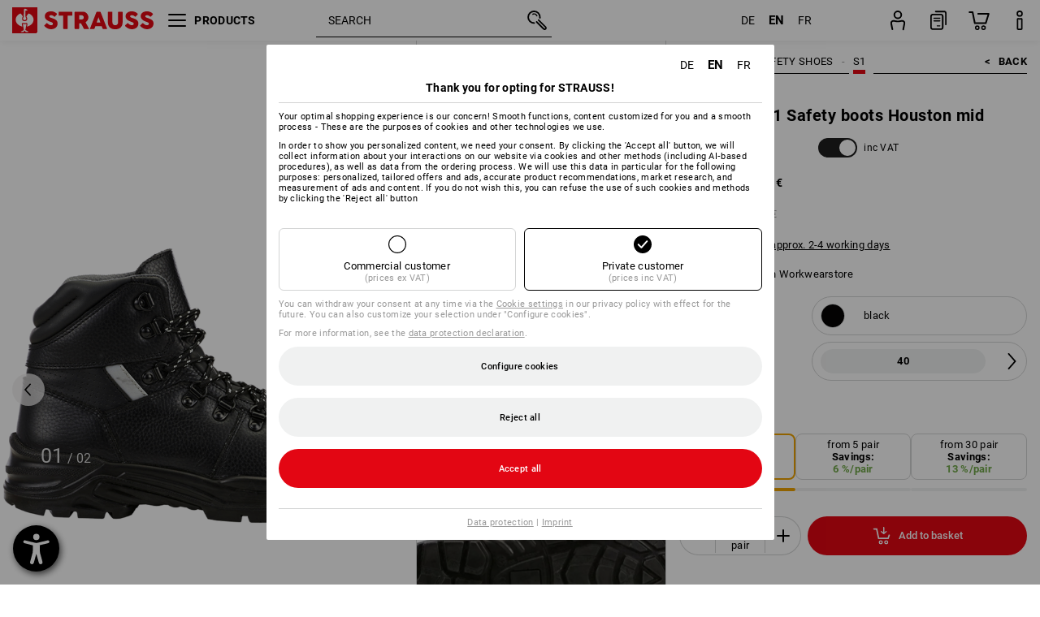

--- FILE ---
content_type: text/html; charset=utf-8
request_url: https://www.strauss.com/de/en/safety-shoes-s1/stonekit-s1-safety-boots-houston-mid-1101500-93321-1.html
body_size: 91478
content:




<!DOCTYPE html>



<html lang="en" class="desktop lang-en EnableABTests ProductComparisonFlyout ShowAlternativeArticles EnableNewBasketPage PostalCodeUpdatedOnCitySelection RedesignProductDetailsPage RedesignOrderModal EnableLogoCreator ab-webshop current-pricemode-gross" data-page-view-log-data-id="19212dd5-49f7-40af-a799-63fe5e3c70ca">

    <head>
        
        <!-- Time: 1/31/2026 7:21:18 AM / CorrelationId: 19212dd5-49f7-40af-a799-63fe5e3c70ca -->
<meta charset="utf-8">
        <meta id="viewport" name="viewport" content="width=1000">
<meta name="SKYPE_TOOLBAR" content="SKYPE_TOOLBAR_PARSER_COMPATIBLE">
<meta name="format-detection" content="telephone=no">
<meta name="hidden-query-params" content="size,category">
    <meta name="current-pricemode" content="Gross">
    <meta name="video-tracking-ajax-target" content="https://www.strauss.com/de/en/ajax/update/Action/Video">
    <meta name="pagetype" content="Detail">
<link rel="preconnect" href="https://cdn.strauss.com">
<link rel="shortcut icon" href="https://cdn.strauss.com/de/bundles/metainfoservice/1.33.0/assets/favicons/ES/favicon.ico" />
<link rel="apple-touch-icon" sizes="57x57" href="https://cdn.strauss.com/de/bundles/metainfoservice/1.33.0/assets/favicons/ES/apple-touch-icon-57x57.png" />
<link rel="apple-touch-icon" sizes="60x60" href="https://cdn.strauss.com/de/bundles/metainfoservice/1.33.0/assets/favicons/ES/apple-touch-icon-60x60.png" />
<link rel="apple-touch-icon" sizes="72x72" href="https://cdn.strauss.com/de/bundles/metainfoservice/1.33.0/assets/favicons/ES/apple-touch-icon-72x72.png" />
<link rel="apple-touch-icon" sizes="76x76" href="https://cdn.strauss.com/de/bundles/metainfoservice/1.33.0/assets/favicons/ES/apple-touch-icon-76x76.png" />
<link rel="apple-touch-icon" sizes="114x114" href="https://cdn.strauss.com/de/bundles/metainfoservice/1.33.0/assets/favicons/ES/apple-touch-icon-114x114.png" />
<link rel="apple-touch-icon" sizes="120x120" href="https://cdn.strauss.com/de/bundles/metainfoservice/1.33.0/assets/favicons/ES/apple-touch-icon-120x120.png" />
<link rel="apple-touch-icon" sizes="144x144" href="https://cdn.strauss.com/de/bundles/metainfoservice/1.33.0/assets/favicons/ES/apple-touch-icon-144x144.png" />
<link rel="apple-touch-icon" sizes="152x152" href="https://cdn.strauss.com/de/bundles/metainfoservice/1.33.0/assets/favicons/ES/apple-touch-icon-152x152.png" />
<link rel="apple-touch-icon" sizes="180x180" href="https://cdn.strauss.com/de/bundles/metainfoservice/1.33.0/assets/favicons/ES/apple-touch-icon-180x180.png" />
<link rel="icon" type="image/png" sizes="16x16" href="https://cdn.strauss.com/de/bundles/metainfoservice/1.33.0/assets/favicons/ES/favicon-16x16.png" />
<link rel="icon" type="image/png" sizes="32x32" href="https://cdn.strauss.com/de/bundles/metainfoservice/1.33.0/assets/favicons/ES/favicon-32x32.png" />
<link rel="icon" type="image/png" sizes="96x96" href="https://cdn.strauss.com/de/bundles/metainfoservice/1.33.0/assets/favicons/ES/favicon-96x96.png" />
<link rel="icon" type="image/png" sizes="160x160" href="https://cdn.strauss.com/de/bundles/metainfoservice/1.33.0/assets/favicons/ES/favicon-160x160.png" />
<link rel="icon" type="image/png" sizes="192x192" href="https://cdn.strauss.com/de/bundles/metainfoservice/1.33.0/assets/favicons/ES/favicon-192x192.png" />
<link rel="icon" type="image/png" sizes="196x196" href="https://cdn.strauss.com/de/bundles/metainfoservice/1.33.0/assets/favicons/ES/favicon-196x196.png" />
<link rel="icon" href="https://cdn.strauss.com/de/bundles/metainfoservice/1.33.0/assets/favicons/ES/favicon.ico" />
<meta name="msapplication-TileColor" content="#e30613" />
<meta name="msapplication-TileImage" content="https://cdn.strauss.com/de/bundles/metainfoservice/1.33.0/assets/favicons/ES/mstile-144x144.png" />
<meta name="msapplication-config" content="https://cdn.strauss.com/de/bundles/metainfoservice/1.33.0/assets/favicons/ES/browserconfig.xml" />
<meta name="application-name" content="Strauss" />
<meta name="apple-mobile-web-app-title" content="Strauss" />



<style type="text/css">


    html.desktop > body,
    html.handheld > body > .handheld-background.background-image,
    html > body.popup-window {
        background-color: #ffffff !important;
    }

    html > body.parallax,
    html.handheld > body {
        background-color: #ffffff !important;
    }

</style>
<!--__BASETAG__-->
<meta name="description"  content="
    Safety shoes S1 ✚ highest product quality ✚ large selection ✚ years of experience in shoe development » Buy Strauss safety footwear"  />
<link rel="alternate" hreflang="de-at" href="https://www.strauss.com/at/de/sicherheitsschuhe-s1/stonekit-s1-sicherheitsschuhe-houston-mid-1101500-93321-1.html"/>
<link rel="alternate" hreflang="de-be" href="https://www.strauss.com/be/de/sicherheitsschuhe-s1/stonekit-s1-sicherheitsschuhe-houston-mid-1101500-93321-1.html"/>
<link rel="alternate" hreflang="fr-be" href="https://www.strauss.com/be/fr/chaussures-de-securite-s1/stonekit-s1-chaussures-hautes-de-sec-houston-mid-1101500-93321-1.html"/>
<link rel="alternate" hreflang="nl-be" href="https://www.strauss.com/be/nl/veiligheidsschoenen-s1/stonekit-s1-veiligheidsschoenen-houston-mid-1101500-93321-1.html"/>
<link rel="alternate" hreflang="de-ch" href="https://www.strauss.com/ch/de/sicherheitsschuhe-s1/stonekit-s1-sicherheitsschuhe-houston-mid-1101500-93321-1.html"/>
<link rel="alternate" hreflang="fr-ch" href="https://www.strauss.com/ch/fr/chaussures-de-securite-s1/stonekit-s1-chaussures-hautes-de-sec-houston-mid-1101500-93321-1.html"/>
<link rel="alternate" hreflang="cs-cz" href="https://www.strauss.com/cz/cs/bezpecnostni-obuv-s1/stonekit-s1-bezpecnostni-obuv-houston-mid-1101500-93321-1.html"/>
<link rel="alternate" hreflang="de-de" href="https://www.strauss.com/de/de/sicherheitsschuhe-s1/stonekit-s1-sicherheitsschuhe-houston-mid-1101500-93321-1.html"/>
<link rel="alternate" hreflang="en-de" href="https://www.strauss.com/de/en/safety-shoes-s1/stonekit-s1-safety-boots-houston-mid-1101500-93321-1.html"/>
<link rel="alternate" hreflang="fr-de" href="https://www.strauss.com/de/fr/chaussures-de-securite-s1/stonekit-s1-chaussures-hautes-de-sec-houston-mid-1101500-93321-1.html"/>
<link rel="alternate" hreflang="da-dk" href="https://www.strauss.com/dk/da/sikkerhedssko-s1/stonekit-s1-sikkerhedssko-houston-mid-1101500-93321-1.html"/>
<link rel="alternate" hreflang="en-dk" href="https://www.strauss.com/dk/en/safety-shoes-s1/stonekit-s1-safety-boots-houston-mid-1101500-93321-1.html"/>
<link rel="alternate" hreflang="x-default" href="https://www.strauss.com/global/en/safety-shoes-s1/stonekit-s1-safety-boots-houston-mid-1101500-93321-1.html"/>
<link rel="alternate" hreflang="en" href="https://www.strauss.com/global/en/safety-shoes-s1/stonekit-s1-safety-boots-houston-mid-1101500-93321-1.html"/>
<link rel="alternate" hreflang="fr" href="https://www.strauss.com/global/fr/chaussures-de-securite-s1/stonekit-s1-chaussures-hautes-de-sec-houston-mid-1101500-93321-1.html"/>
<link rel="alternate" hreflang="de-it" href="https://www.strauss.com/it/de/sicherheitsschuhe-s1/stonekit-s1-sicherheitsschuhe-houston-mid-1101500-93321-1.html"/>
<link rel="alternate" hreflang="it-it" href="https://www.strauss.com/it/it/scarpe-antinfortunistiche-s1/stonekit-s1-scarpe-antinfortunistiche-houston-mid-1101500-93321-1.html"/>
<link rel="alternate" hreflang="nl-nl" href="https://www.strauss.com/nl/nl/veiligheidsschoenen-s1/stonekit-s1-veiligheidsschoenen-houston-mid-1101500-93321-1.html"/>
<link rel="alternate" hreflang="pl-pl" href="https://www.strauss.com/pl/pl/buty-ochronne-s1/stonekit-s1-buty-bezpieczne-houston-mid-1101500-93321-1.html"/>
<link rel="alternate" hreflang="en-se" href="https://www.strauss.com/se/en/safety-shoes-s1/stonekit-s1-safety-boots-houston-mid-1101500-93321-1.html"/>
<link rel="alternate" hreflang="sv-se" href="https://www.strauss.com/se/sv/skyddsskor-s1/stonekit-s1-skyddsskor-houston-mid-1101500-93321-1.html"/>
<link rel="alternate" hreflang="sk-sk" href="https://www.strauss.com/sk/sk/bezpecnostna-obuv-s1/stonekit-s1-bezpecnostna-obuv-houston-mid-1101500-93321-1.html"/>
<link rel="alternate" hreflang="en-gb" href="https://www.strauss.com/uk/en/safety-shoes-s1/stonekit-s1-safety-boots-houston-mid-1101500-93321-1.html"/>


    <meta name="bandwidth-detection-active" content="false" class="bandwidth-detection"/>
    <meta name="bandwidth-detection-test-data-url" content="https://cdn.strauss.com/de/Static/GetBandwidthTestData.aspx" class="bandwidth-detection"/>
    <meta name="logging-target" content="https://www.strauss.com/de/en/ajax/Action/VisitDetails" class="bandwidth-detection"/>    
<link rel="canonical" href="https://www.strauss.com/de/en/safety-shoes-s1/stonekit-s1-safety-boots-houston-mid-1101500-93321-1.html"/>
<meta  content="https://www.strauss.com/de/en/safety-shoes-s1/stonekit-s1-safety-boots-houston-mid-1101500-93321-1.html" itemprop="isSimilarTo" />
<meta name="action-control-ajax-target" content="https://www.strauss.com/de/en/ajax/update/Action/Index" /><script id="translated-page-urls" type="text/json">
    {"translations":[{"code":"de","obfuscation":"l10n","url":"obs-link-v1:aHR0cHM6Ly93d3cuc3RyYXVzcy5jb20vZGUvZGUvc2ljaGVyaGVpdHNzY2h1aGUtczEvc3RvbmVraXQtczEtc2ljaGVyaGVpdHNzY2h1aGUtaG91c3Rvbi1taWQtMTEwMTUwMC05MzMyMS0xLmh0bWw="},{"code":"en","obfuscation":"l10n","url":"obs-link-v1:aHR0cHM6Ly93d3cuc3RyYXVzcy5jb20vZGUvZW4vc2FmZXR5LXNob2VzLXMxL3N0b25la2l0LXMxLXNhZmV0eS1ib290cy1ob3VzdG9uLW1pZC0xMTAxNTAwLTkzMzIxLTEuaHRtbA=="},{"code":"fr","obfuscation":"l10n","url":"obs-link-v1:aHR0cHM6Ly93d3cuc3RyYXVzcy5jb20vZGUvZnIvY2hhdXNzdXJlcy1kZS1zZWN1cml0ZS1zMS9zdG9uZWtpdC1zMS1jaGF1c3N1cmVzLWhhdXRlcy1kZS1zZWMtaG91c3Rvbi1taWQtMTEwMTUwMC05MzMyMS0xLmh0bWw="}]}
</script>


        
        
<link href="https://cdn.strauss.com/de/cassette.axd/stylesheet/b91a214bb8a41f29fda36e74b527b3ff7a88fce5/bootstrap" type="text/css" rel="stylesheet"/>
<link href="https://cdn.strauss.com/de/cassette.axd/stylesheet/d4f3e1ea5005e1284d033f5f321bcd03808df229/styles" type="text/css" rel="stylesheet"/>
<link href="https://cdn.strauss.com/de/cassette.axd/stylesheet/ec4374bf6178a99e416b53958f6a400d8da2f86d/cssShopThemeFiles" type="text/css" rel="stylesheet"/>




<script type="text/javascript" src="https://cdn.strauss.com/de/bundles/applicationShell/1.37.1/shell.js"></script>
    <script>shell.tabNav.enable();</script>
<script type="text/javascript" src="https://cdn.strauss.com/de/bundles/localization/8.68.1/assets/localization.js"></script>





                
                

        



<script id="sniff" type="application/json">
    {"name":"unknown","version":0,"osVersion":0,"isDesktop":true}
</script>





    
    <link rel="preload" href="https://cdn.strauss.com/de/bundles/metainfoservice/1.33.0/assets/roboto-regular.woff2" as="font" type="font/woff2" crossorigin />
    <link rel="preload" href="https://cdn.strauss.com/de/bundles/metainfoservice/1.33.0/assets/roboto-medium.woff2" as="font" type="font/woff2" crossorigin />
    <link rel="preload" href="https://cdn.strauss.com/de/bundles/metainfoservice/1.33.0/assets/roboto-bold.woff2" as="font" type="font/woff2" crossorigin />
    <link rel="preload" href="https://cdn.strauss.com/de/bundles/metainfoservice/1.33.0/assets/augusta-regular.woff2" as="font" type="font/woff2" crossorigin />
    <link rel="stylesheet" href="https://cdn.strauss.com/de/bundles/metainfoservice/1.33.0/assets/augusta.css" />
    <link rel="stylesheet" href="https://cdn.strauss.com/de/bundles/metainfoservice/1.33.0/assets/augustacondensed.css" />
    <link rel="stylesheet" href="https://cdn.strauss.com/de/bundles/metainfoservice/1.33.0/assets/roboto.css" />

    <script id="mkt-lf-client-urls" type="text/json">{"countryCodeEndpoint":"/de/en/api/country-code","translationNotFoundEndpoint":"L2RlL2VuL2FwaS9sYW5ndWFnZXN3aXRjaGVyL2xvZy90cmFuc2xhdGVkdXJsbm90Zm91bmQ=","defaultLanguageEndpoint":"L2RlL2VuL2FwaS9sYW5ndWFnZXN3aXRjaGVyL2xvZy9kZWZhdWx0bGFuZ3VhZ2VyZWRpcmVjdA==","missingLanguageEndpoint":"L2RlL2VuL2FwaS9sYW5ndWFnZXN3aXRjaGVyL2xvZy9sYW5ndWFnZW5vdHNldA==","cultureChangedEndpoint":"L2RlL2VuL2FwaS9sYW5ndWFnZXN3aXRjaGVyL0N1bHR1cmUvQ2hhbmdlZD9tbFN0YXRlPQ=="}</script>
    <script id="mkt-available-languages" type="text/json">{"languages":[{"culture":"de","name":"DEUTSCH"},{"culture":"en","name":"ENGLISH"},{"culture":"fr","name":"FRAN\u00C7AIS"}],"autoTranslate":false,"autoTransLanguages":[]}</script>
    <script id="country-languages" type="text/json">null</script>
    <script src="https://cdn.strauss.com/de/bundles/languagefragments/1.71.0/ClientSideRedirect.js" id="client-side-redirect" data-default-language-prefix="de" data-dlr-active="true" data-mandator-prefix="DE"></script>
    <script src="https://cdn.strauss.com/de/bundles/languagefragments/1.71.0/LanguageResolver.js"></script>

                    <link rel=" stylesheet" href="https://cdn.strauss.com/de/bundles/geoipmodalservice/1.19.0/assets/main.css" />
                
            <script src="https://cdn.strauss.com/de/bundles/manualproductcomparison/1.108.0/js/PriceModeAppShellIntegrationGross.js" defer></script>
    
    <script type="text/javascript">
        var eyeAble_pluginConfig = {"azureDemoMode":false,"blacklistContrast":"#headr-ic-logo-es_red_horizontal,.fas_slides,.debuginfo,.pdp-icon_play_pause_3d","blacklistFontsize":".animationcontent,.fas_t_details,.h1-tag ,.mkt-text-products ,.pdp-basket_counter_input","blacklistFontsizeMobile":".swiper-wrapper","customBackgroundColor":"#000000","customFunctionPosition":{"Bluefilter":"Main","ColorCorrection":"Main","Darkmode":"Main","HideImages":"Main","LargeCursor":"More","StopAnimation":"More","TabNavi":"More"},"customText":{"tipMainTxt":" "},"disableZoom":true,"externalLogoUrl":"https://cdn.strauss.com/de/eyeable/assets/Icon_barrierefreiheit_v1.svg","fontsizeThreshold":4,"forceWhiteBackground":".mkt-menu-icon > div,.mkt-icon-YouTube","iconSize":57,"license":{"*.strauss.com":"4070675172cfa99depqtofdk;",".*.strauss.com":"ceaee3892a93d214epqtofdk7","strauss.com":"3bd3d973e76b944aepqtofdk="},"mainIconAlt":2,"maxMagnification":4,"maxMobileMagnification":3,"mobileBottomPosition":"16px","mobileIconSize":50,"mobileRightPosition":"16px","mobileSidePosition":"left","newColor":{"--toolbar-z-index":1050},"precisePosition":true,"rightPosition":"16px","sidePosition":"left","topPosition":"calc(100% - 73px)"};
    </script>

    <script type="text/javascript">
        eyeAble_pluginConfig["pluginPath"] = "https://cdn.strauss.com/de/bundles/eyeableassets/0.12.0/assets";

        const userAgent = navigator.userAgent.toLowerCase();
        if (userAgent.includes("kiowarekioskdevice1080p") || userAgent.includes("signageplayer") || userAgent.includes("multiplayer")) {
            window.localStorage.setItem("eyeAbleHideIcon", true);
        }
    </script>

    <script async src="https://cdn.strauss.com/de/bundles/eyeableassets/0.12.0/assets/init.js"></script>
    <script async src="https://cdn.strauss.com/de/bundles/eyeableassets/0.12.0/assets/public/js/eyeAble.js"></script>

    <script type="text/javascript">window.dataLayer = window.dataLayer || [];</script>

    <link rel="stylesheet" href="https://cdn.strauss.com/de/bundles/headr2/3.35.0/app.css" />
    <link rel="stylesheet" href="https://cdn.strauss.com/de/bundles/headr2/3.35.0/styles.css" />

    <link rel="stylesheet" href="https://cdn.strauss.com/de/bundles/megamenu/3.32.0/app.css" />
    <link rel="stylesheet" href="https://cdn.strauss.com/de/bundles/megamenu/3.32.0/styles.css" />

    <link rel="stylesheet" href="https://cdn.strauss.com/de/bundles/languagefragments/1.71.0/LanguageSwitcher.css" />

    <link rel="stylesheet" href="https://cdn.strauss.com/de/bundles/shopSearchWeb/1.58.1/components.css" type="text/css" media="all" />
<script src="https://cdn.strauss.com/de/bundles/shopSearchWeb/1.58.1/script/closest-polyfill.js"></script>


    



    <link rel="stylesheet" type="text/css" href="https://cdn.strauss.com/de/bundles/account-menu/1.55.0/account_menu_bundle.css" />

    
  <link rel="stylesheet" href="https://cdn.strauss.com/de/bundles/basketFlyout/1.55.0/icon/icon-styles.css" />


    
  <link rel="stylesheet" href="https://cdn.strauss.com/de/bundles/basketFlyout/1.55.0/flyout/app.css" />


        <link rel="stylesheet" href="https://cdn.strauss.com/de/bundles/manualproductcomparison/1.108.0/styles/pcf_bundle_content.css" />
    
    
    <link rel="stylesheet" href="https://cdn.strauss.com/de/bundles/quickorder/1.4.3/assets/quickordericon/icon-styles.css" />


    



    <link rel="stylesheet" href="https://cdn.strauss.com/de/bundles/Showcase/1.50.0/threeSixtyView.css" type="text/css" media="all" />

    <link rel="stylesheet" href="https://cdn.strauss.com/de/bundles/ordermodal/1.57.0/ordermodal.css" type="text/css" media="all" />

    
    <link rel="stylesheet" href="https://cdn.strauss.com/de/bundles/ShippingText/1.18.0/assets/app.css" />


    <link rel="stylesheet" href="https://cdn.strauss.com/de/bundles/basketmodal/1.65.0/basketmodal.css" type="text/css" media="all" />

    <link rel="stylesheet" href="https://cdn.strauss.com/de/bundles/bookmark/1.48.0/prepareBookmarkInAjaxModals.css" />
    <link rel="stylesheet" href="https://cdn.strauss.com/de/bundles/bookmark/1.48.0/client_side_add_btn.css" />

    <title>STONEKIT S1 Safety boots Houston mid black | Strauss</title>
    <link rel="stylesheet" href="https://cdn.strauss.com/de/bundles/productDetailsPage/1.81.1/components.css" />
        <link rel="preconnect" href="https://cdn.strauss.com/de/assets/pdp/"></link>
        <link rel="preload" href="https://cdn.strauss.com/de/assets/pdp/images/Three_MainImage_Desktop/product/1.Release.1101500/STONEKIT_S1_Sicherheitsschuhe_Houston_mid-264361-0-638061052122181727.png" imagesrcset="https://cdn.strauss.com/de/assets/pdp/images/MainImage_Mobile/product/1.Release.1101500/STONEKIT_S1_Sicherheitsschuhe_Houston_mid-264361-0-638061052122181727.png 768w,https://cdn.strauss.com/de/assets/pdp/images/Three_MainImage_Crop_Tablet/product/1.Release.1101500/STONEKIT_S1_Sicherheitsschuhe_Houston_mid-264361-0-638061052122181727.png 1200w,https://cdn.strauss.com/de/assets/pdp/images/Three_MainImage_Crop_Desktop/product/1.Release.1101500/STONEKIT_S1_Sicherheitsschuhe_Houston_mid-264361-0-638061052122181727.png 1800w" fetchprio="high" as="image"></link>
            <meta content="https://www.strauss.com/de/en/safety-shoes-s1/stonekit-s1-safety-boots-houston-mid-1101500-93321-1.html" itemprop="isSimilarTo" />
        <meta name="navkeypath" content="Schuhe/Sicherheitsschuhe/Sicherheitsschuhe_Sicherheitsschuhe_S1">
        <meta name="category" content="Sicherheitsschuhe_Sicherheitsschuhe_S1">

    <link rel="stylesheet" href="https://cdn.strauss.com/de/bundles/layoutedcontentgrid/1.31.1/main.css" />

        
<link rel="stylesheet" href="https://cdn.strauss.com/de/bundles/breadcrumb/1.70.1/components.css" type="text/css" media="all" />

    
        


    
    <link rel="stylesheet" href="https://cdn.strauss.com/de/bundles/bookmark/1.48.0/components.css" />

    
<link rel="stylesheet" href="https://cdn.strauss.com/de/bundles/alternativeArticles/2.25.0/Styles/styles.css" type="text/css" media="all" />


    <link rel="stylesheet" href="https://cdn.strauss.com/de/bundles/mixandmatch/1.42.0/styles/GridBundle.css" type="text/css" media="all" />

    

    
    <link rel="stylesheet" href="https://cdn.strauss.com/de/bundles/Showcase/1.50.0/productFeatureAnimation.css" type="text/css" media="all" />

    <link rel="stylesheet" href="https://cdn.strauss.com/de/bundles/footr/1.30.0/app.css" />

    <link rel="stylesheet" type="text/css" href="https://cdn.strauss.com/de/bundles/newsletter-promotion/1.57.0/app.css" />

    
    


    
    


    <script type="application/json" id="mkt-cct-cookie-version">
    {
          "cookieVersion": 2
    }
    </script>
    <script src="https://cdn.strauss.com/de/bundles/cookiebar/1.70.0/consenttypesresolver.js"></script>

        <link rel="stylesheet" href="https://cdn.strauss.com/de/bundles/cookiebar/1.70.0/styles.css" />
    </head>
    <body data-cap="IsHandheld=false,IsLowendDevice=false" data-navigation-context="Sicherheitsschuhe_Sicherheitsschuhe_S1" class="responsive initheader use-responsive-helper">
        








    <script type="text/javascript">
       (function(window, document, dataLayerName, id) {
           window[dataLayerName]=window[dataLayerName]||[],window[dataLayerName].push({start:(new Date).getTime(),event:"stg.start"});var scripts=document.getElementsByTagName('script')[0],tags=document.createElement('script');
           function stgCreateCookie(a,b,c){var d="";if(c){var e=new Date;e.setTime(e.getTime()+24*c*60*60*1e3),d="; expires="+e.toUTCString()}document.cookie=a+"="+b+d+"; path=/"}
           var isStgDebug=(window.location.href.match("stg_debug")||document.cookie.match("stg_debug"))&&!window.location.href.match("stg_disable_debug");stgCreateCookie("stg_debug",isStgDebug?1:"",isStgDebug?14:-1);
           var qP=[];dataLayerName!=="dataLayer"&&qP.push("data_layer_name="+dataLayerName),isStgDebug&&qP.push("stg_debug");var qPString=qP.length>0?("?"+qP.join("&")):"";
           tags.async=!0,tags.src="https://pt.strauss.com"+"/containers/"+id+".js"+qPString,scripts.parentNode.insertBefore(tags,scripts);
           !function(a,n,i){a[n]=a[n]||{};for(var c=0;c<i.length;c++)!function(i){a[n][i]=a[n][i]||{},a[n][i].api=a[n][i].api||function(){var a=[].slice.call(arguments,0);"string"==typeof a[0]&&window[dataLayerName].push({event:n+"."+i+":"+a[0],parameters:[].slice.call(arguments,1)})}}(i[c])}(window,"ppms",["tm","cm"]);
       })(window, document, 'dataLayer', 'd2f25e37-3d14-4917-82a0-7e0292f76ff2');
    </script>

<script type="text/javascript">
    document.addEventListener("DOMContentLoaded", ()=> {
        fetch('/de/en/api/evaluate/cookie', {
            credentials: 'same-origin',
            method: 'get'
        });
    });
</script>






        




        <div class="container">
            <a id="top"></a>
            


<header id="headr" class="mkt-scope-headr  "><div class="mkt-spacer"></div><svg xmlns="http://www.w3.org/2000/svg" xmlns:xlink="http://www.w3.org/1999/xlink" style="height:0;position:absolute;width:0"><defs><symbol id="headr-ic-orderform" viewBox="0 0 21.9 26"><g id="headr-ic-orderform_orderform"><path d="M14.3 25H3.8c-1.7 0-3-1.3-3-3V7.8c0-1.7 1.3-3 3-3h10.5c1.7 0 3 1.3 3 3V22c0 1.7-1.3 3-3 3zM3.8 6.7c-.6 0-1.1.5-1.1 1.2V22c0 .6.5 1.1 1.1 1.1h10.5c.6 0 1.1-.5 1.1-1.1V7.8c0-.6-.5-1.1-1.1-1.2H3.8z"/><path d="M20.2 19.2c-.5 0-.9-.4-.9-.9V4c0-.6-.5-1.1-1.1-1.1H7.6c-.5 0-1-.4-1-1s.4-1 1-1h10.6c1.7 0 3 1.3 3 3v14.3c-.1.6-.5 1-1 1zM12.8 14.4H5.4c-.4 0-.7-.3-.7-.7 0-.4.3-.7.7-.7h7.4c.4 0 .7.3.7.7 0 .3-.3.6-.7.7z"/><path d="M12.8 11.1H5.4c-.4 0-.7-.3-.7-.7 0-.4.3-.8.7-.8h7.4c.4 0 .7.3.7.7 0 .5-.3.8-.7.8zM12.8 20.6H9.4c-.4 0-.7-.4-.6-.8 0-.3.3-.6.6-.6h3.3c.4 0 .7.4.6.8.1.3-.2.6-.5.6z"/></g></symbol></defs><defs><symbol id="headr-ic-logo-es_black_horizontal" viewBox="0 0 200 36"><path d="M44.882 24.879l2.806-2.67c.422-.422.828-.22 1.25.135 1.2 1.03 3.06 2.535 5.037 2.535 2.214 0 2.704-1.048 2.704-2.264 0-1.352-2.18-2.08-3.346-2.485-5.223-1.792-7.96-4.158-7.96-7.944 0-4.006 3.582-6.676 8.788-6.676 2.924 0 6.152 1.319 7.86 3.16.455.525.472.964-.052 1.488l-2.484 2.653c-.457.456-.913.22-1.37-.185-.557-.525-1.419-1.166-2.366-1.504-1.149-.406-4.124-.474-4.124 1.385 0 1.183 1.403 1.724 3.77 2.484 4.597 1.539 7.757 3.077 7.757 7.59 0 4.748-3.955 7.842-9.262 7.842-3.346 0-6.676-1.876-8.822-4.108-.406-.456-.744-.878-.186-1.436M64.56 6.744c0-.49.237-.727.71-.727h17.612c.472 0 .71.237.71.727v4.107c0 .49-.238.726-.71.726h-5.764v17.831c0 .473-.237.71-.727.71H71.71c-.472 0-.71-.236-.71-.71v-17.83H65.27c-.473 0-.71-.237-.71-.727V6.744zM93.092 11.037v5.881h3.6c1.707 0 2.89-1.453 2.89-2.924 0-1.42-1.2-2.957-2.89-2.957h-3.6zm-6.254-4.293c0-.355.22-.727.694-.727h10.766c4.58 0 7.69 4.023 7.69 8.096 0 2.586-1.606 5.155-3.955 6.641l4.648 8.654c.186.321.05.71-.406.71h-5.848c-.456 0-.608-.152-.879-.675l-3.836-7.335h-2.62v7.3c0 .474-.237.71-.71.71h-4.85c-.457 0-.694-.236-.694-.71V6.744zM117.484 21.01h5.171l-2.62-7.37-2.551 7.37zm-.39-14.266c.186-.49.525-.727.998-.727h3.972c.456 0 .793.237.98.727l8.856 22.664c.186.473.034.71-.456.71h-4.835c-.49 0-.81-.236-.962-.71l-1.133-3.177h-8.856l-1.099 3.177c-.151.473-.49.71-.98.71h-4.834c-.49 0-.642-.236-.456-.71l8.806-22.664zM139.356 20.501c0 3.178 1.893 4.412 3.972 4.412 2.163 0 3.988-1.538 3.988-4.412V6.744c0-.389.287-.727.744-.727h4.732c.524 0 .795.338.795.727v13.673c0 7.554-4.8 10.073-10.26 10.073-5.459 0-10.259-2.62-10.259-10.073V6.744c0-.389.255-.727.642-.727h4.953c.592 0 .693.321.693.727v13.757zM157.222 24.879l2.806-2.67c.422-.422.828-.22 1.251.135 1.2 1.03 3.06 2.535 5.036 2.535 2.214 0 2.705-1.048 2.705-2.264 0-1.352-2.18-2.08-3.347-2.485-5.223-1.792-7.96-4.158-7.96-7.944 0-4.006 3.582-6.676 8.789-6.676 2.924 0 6.152 1.319 7.858 3.16.457.525.474.964-.05 1.488l-2.484 2.653c-.457.456-.913.22-1.37-.185-.558-.525-1.42-1.166-2.366-1.504-1.15-.406-4.124-.474-4.124 1.385 0 1.183 1.403 1.724 3.768 2.484 4.599 1.539 7.76 3.077 7.76 7.59 0 4.748-3.956 7.842-9.263 7.842-3.347 0-6.676-1.876-8.823-4.108-.405-.456-.743-.878-.186-1.436M178.3 24.879l2.805-2.67c.422-.422.828-.22 1.25.135 1.2 1.03 3.06 2.535 5.037 2.535 2.214 0 2.705-1.048 2.705-2.264 0-1.352-2.18-2.08-3.347-2.485-5.223-1.792-7.96-4.158-7.96-7.944 0-4.006 3.582-6.676 8.789-6.676 2.923 0 6.151 1.319 7.858 3.16.457.525.474.964-.051 1.488l-2.484 2.653c-.457.456-.913.22-1.37-.185-.557-.525-1.419-1.166-2.365-1.504-1.15-.406-4.124-.474-4.124 1.385 0 1.183 1.403 1.724 3.768 2.484 4.599 1.539 7.759 3.077 7.759 7.59 0 4.748-3.956 7.842-9.262 7.842-3.347 0-6.676-1.876-8.823-4.108-.406-.456-.744-.878-.186-1.436"/><path shape-rendering="crispedges" d="M.903 36H33.71s.903 0 .903-.859V.86s0-.859-.903-.859H.903S0 0 0 .859V35.14S0 36 .903 36z"/><path d="M21.335 3.928l-2.542.736c-.07.019-.246.054-.335.158-.09.106-.13.243-.152.415-.13.981.01 5.313.199 7.372.003.036.049.785.153 1.02.117.214.252.396.404.585.274.364.468.844.468 1.307 0 1.27-.995 2.268-2.229 2.268a2.229 2.229 0 01-2.23-2.23c0-.502.189-.971.47-1.345.152-.189.287-.371.404-.584.13-.298.141-.707.154-1.021.078-2.005.191-4.518.242-5.858.007-1.106-.153-2.324.028-3.414.117-1.116 1.327-1.755 2.306-1.286.89.346 1.678.898 2.51 1.357l.117.066c.391.233.156.405.075.44l-.042.014zM17.303 32.37s-.945 1.217-1.412 1.83a.145.145 0 01-.11.054h-3.537a.15.15 0 01-.144-.146v-.323c0-.05.031-.103.081-.131l3.702-1.878.053-.03a.474.474 0 00.05-.034c.137-.112.256-.273.256-.459a1.47 1.47 0 00-.022-.172s-1.034-5.556-1.465-7.808c-.03-.171.083-.275.224-.25.504.164 1.485.353 2.329.353.797 0 1.811-.189 2.32-.353.141-.025.253.079.224.25-.431 2.252-1.465 7.808-1.465 7.808a1.493 1.493 0 00-.023.172c0 .187.12.346.258.46.013.01.035.024.049.033l.052.03 3.703 1.878c.05.028.08.08.08.13v.324a.15.15 0 01-.143.146h-3.537a.146.146 0 01-.11-.054c-.468-.613-1.413-1.83-1.413-1.83" fill="#fff"/><path d="M17.302 19.16a3.603 3.603 0 01-3.597-3.6c0-.757.264-1.526.744-2.165l.03-.038c.08-.114.17-.235.218-.298.026-.034.075-.103.075-.103l-.05-.148-.007-.022c-.606-1.744-1.784-3.155-3.237-4.33-3.529 1.56-6.582 4.584-6.582 8.758 0 5.123 4.557 8.556 9.133 9.566-.209-1.108-.412-2.176-.616-3.245l-.006-.032a1.597 1.597 0 01.436-1.397 1.563 1.563 0 011.597-.37c.35.117 1.226.278 1.864.278.641 0 1.517-.161 1.866-.277a1.563 1.563 0 011.597.37c.359.357.522.88.436 1.397l-.006.032a992.418 992.418 0 00-.617 3.245c4.577-1.009 9.137-4.443 9.137-9.567 0-4.174-3.053-7.197-6.581-8.759-1.456 1.177-2.634 2.59-3.24 4.336l-.055.17s.04.065.08.118c.057.077.117.16.206.278l.03.038a3.66 3.66 0 01.744 2.166 3.602 3.602 0 01-3.598 3.598z" fill="#fff"/></symbol><symbol viewBox="0 0 100 104.005" id="headr-ic-logo-es_black_vertical"><path d="M2.608 104.005h94.785s2.607 0 2.607-2.48V2.48A2.47 2.47 0 0097.393 0H2.608S0 0 0 2.48v99.045a2.47 2.47 0 002.608 2.48z"/><path d="M61.638 11.348c-.605.175-7.223 2.093-7.343 2.125a1.943 1.943 0 00-.97.459 2.247 2.247 0 00-.439 1.198c-.373 2.834.027 15.349.575 21.296a14.378 14.378 0 00.442 2.95 11.358 11.358 0 001.166 1.687 6.54 6.54 0 011.353 3.778 6.441 6.441 0 11-12.882.107 6.527 6.527 0 011.358-3.885 11.32 11.32 0 001.166-1.686 8.624 8.624 0 00.446-2.95c.226-5.792.552-13.052.7-16.923.019-3.196-.443-6.713.08-9.863a4.698 4.698 0 016.662-3.715 61.47 61.47 0 017.25 3.92l.34.19c1.13.672.452 1.17.217 1.273zM49.99 93.516s-2.73 3.517-4.08 5.289a.42.42 0 01-.319.157H35.372a.431.431 0 01-.413-.422v-.935a.448.448 0 01.232-.377L45.885 91.8s.097-.05.154-.085a1.364 1.364 0 00.143-.1 1.784 1.784 0 00.743-1.325 4.254 4.254 0 00-.066-.497s-2.986-16.052-4.233-22.557c-.083-.496.24-.795.648-.724a24.877 24.877 0 006.728 1.021 25.65 25.65 0 006.704-1.021c.408-.07.73.228.647.724-1.246 6.505-4.232 22.557-4.232 22.557a4.305 4.305 0 00-.066.497 1.8 1.8 0 00.744 1.326 1.48 1.48 0 00.14.097c.04.025.151.085.151.085l10.698 5.429a.448.448 0 01.233.377v.935a.431.431 0 01-.413.422h-10.22a.421.421 0 01-.318-.157c-1.35-1.772-4.08-5.289-4.08-5.289" fill="#fff"/><path d="M49.987 55.351a10.408 10.408 0 01-10.393-10.395 10.519 10.519 0 012.15-6.258l.084-.109c.236-.33.494-.678.633-.86.074-.098.216-.298.216-.298l-.143-.428-.022-.065a28.188 28.188 0 00-9.352-12.51c-10.195 4.51-19.015 13.246-19.015 25.305 0 14.8 13.167 24.719 26.386 27.635-.603-3.2-1.19-6.286-1.781-9.373l-.016-.093a4.613 4.613 0 011.26-4.036 4.582 4.582 0 014.614-1.068 21.587 21.587 0 005.385.801 21.556 21.556 0 005.39-.8 4.469 4.469 0 01.662-.164 4.515 4.515 0 013.95 1.231 4.616 4.616 0 011.261 4.036l-.017.094c-.592 3.087-1.178 6.173-1.78 9.374 13.222-2.913 26.396-12.834 26.396-27.637 0-12.059-8.821-20.794-19.015-25.306a28.175 28.175 0 00-9.358 12.527l-.162.49s.12.19.232.34c.166.224.34.463.596.805l.086.11a10.574 10.574 0 012.139 5.935c.006.09.012.198.012.322A10.407 10.407 0 0149.99 55.35z" fill="#fff"/></symbol><symbol id="headr-ic-logo-es_couture" viewBox="0 0 100 100"><g id="headr-ic-logo-es_couture_logo-es-es_couture" fill="#000"><path d="M50 0C22.4 0 0 22.4 0 50s22.4 50 50 50 50-22.4 50-50S77.6 0 50 0zm0 95.9C24.7 95.9 4.1 75.3 4.1 50S24.7 4.1 50 4.1 95.9 24.7 95.9 50 75.3 95.9 50 95.9z"/><path d="M63.3 27.8s-14-4.5-25.8 7.2c3.5-6.4 10.6-13.2 24.9-12.3.3 0 .5-.2.5-.5s-.2-.5-.5-.5c-13.8-.9-21.2 5.3-25 11.6 7.1-16.2 21.4-21 21.5-21.1.3-.1.5-.4.4-.8-.1-.3-.4-.5-.8-.4-.2.1-23 7.8-26 36.3C29.7 74.1 42 86 52.8 91.4c.1.1.2.1.3.1.2 0 .4-.1.6-.3.2-.3 0-.7-.3-.8-5.9-2.9-12.4-8-16.3-16.5.4-1.2 3.1-6.9 13.2-14.1l-8.4 4.6s5.9-7.7 9.5-10.3c.2-.1-8.3 3.8-8.3 3.8s8.3-14.8 17.6-17.4c0 0-4.8-2.6-14.3-2.4 0-.2.2-6.4 16.9-10.3z"/></g></symbol><symbol id="headr-ic-logo-es_legacy_black_horizontal" viewBox="0 0 91.5 100"><g id="headr-ic-logo-es_legacy_black_horizontal_logo-es-es_black"><path shape-rendering="crispedges" d="M2.4 0S0 0 0 2.4v95.2s0 2.4 2.4 2.4H89s2.4 0 2.4-2.4V2.4S91.4 0 89 0H2.4z" fill="#1e1e1e"/><path d="M61.2 89.7c0 .4.1.9.4 1.3.3.4.5.7.9.9.4.3.8.4 1.3.4.4 0 .9-.1 1.3-.4.4-.3.7-.5.9-.9.3-.4.4-.8.4-1.3 0-.4-.1-.9-.4-1.3-.3-.4-.5-.7-.9-.9-.4-.3-.8-.4-1.3-.4-.4 0-.9.1-1.3.4-.4.3-.7.5-.9.9-.2.4-.4.8-.4 1.3m.5 0c0-.4.1-.7.3-1.1.2-.4.4-.5.7-.7.4-.2.7-.3 1.1-.3s.7.1 1.1.3.5.4.7.7c.2.4.3.7.3 1.1s-.1.7-.3 1.1c-.2.4-.4.5-.7.7-.4.2-.7.3-1.1.3s-.7-.1-1.1-.3-.5-.5-.7-.8c-.2-.2-.3-.6-.3-1m1.1 1.5h.5V90h.4l.7 1.2h.6l-.8-1.2c.3 0 .4-.1.5-.2.2-.1.2-.4.3-.5 0-.3-.1-.5-.3-.6-.2-.2-.4-.2-.8-.2h-1.1v2.7zm.5-1.7v-.9h.7c.2 0 .3 0 .4.1.1.1.2.2.2.4s-.1.4-.2.4c-.1.1-.3.1-.4.1h-.7v-.1zM54.9 52.3s-1.3 4-6.5 7-10 .6-12.1-1.1c-2.8-2.2-3.1-7-3.1-7s.5 1.2 2.3 3.9c1.6 2.7 4.8 4.4 6.2 4.5 1.1.1 1.9-1.5 3.7-2.7 1.9-1.2 2.9-.4 5.3-1.2 2.2-.9 4.2-3.4 4.2-3.4m-7.4-4.1c-2 1.6-4.1 2-6.5.8-2.4-1.2-3.1-4-2.1-6.1 1-2.1 3-4.5 3.6-6.2 1.3-3.2.8-16.3.8-16.3 0-1.3-.1-5.1-.1-5.1V13c-.1-.5-.4-1-.7-1.5-.3-.5-.5-1-.5-1.9 0-1 1.2-1.7 1.2-1.7s1.2-.7 2.3-.8c.6-.1 1.5.2 2.4 1.1s2.9 2.1 3.7 2.5c.7.4 1.1.5 1.7 1 .2.2.9.5.5.8-.4.4-1.9-.3-3.5-.5-1.5-.2-2.6 0-3.4.6-1.5 1.1-1.9 4.2-1.9 4.8 0 .8-.1 2-.1 3v5.2c0 2.8.2 5.6.3 7.5.2 2-.2 4.5-.6 5.8-.4 1.2-.6 1.8-1.7 3.3-.5.7-1.3 1.6-1.2 3 .1 1.8 1.4 2.8 3.2 2.8.5 0 1.3-.2 1.9-.6 2.4-1.6 2.6-4.6 2.7-4.5.1.5-.3 3.6-2 5.3M42.1 71c-.1-1.6 0-2.6-.1-3.8 0-.5-.1-1.9-.2-2.1 0-.4-.2-.8.4-.8.6 0 1 .1 1.6.1.6 0 1.2-.3 1.6-.3.4 0 .4 0 .4 1.1.1 2.1.4 4.6.4 5.5.2 1.6.2 5.3.2 7.8 0 .5-.1 3.1-.2 4.5-.4 2.6-.7 3.1-1 3.7-.2.5-.2.7-.2.7s-1.2-1.6-1.4-2.3c-.4-1.2-.9-2.9-.9-4.8-.1-.2-.5-7.7-.6-9.3zm-.8 16.2c.1-1.7.4-2.8.8-1.6.4 1.2.7 1.2 1 1.8.4.5-.5 1-1 1.4-.4.4-1.3 1.5-2 2.1-1 .7-1.5.8-2 .5-.2-.1-.4-.8-1-.5-.5.2-1 .4-1.2.4-.3-.2.9-.6 1.5-.9.6-.4.9-.5 1.1-.4.2.1 0 1.2 1 .5.8-.6 1.7-1.6 1.8-3.3m5.1-.2c.2-.3.4-1.1.6-1.6.1-.6.9-1.1.8-.5-.1.4-.1.5-.3 1.1-.2.6-.1 1.1.1 1.6.3 1.1 2.1 2.4.2 1.7-.9-.4-1.3-.8-1.7-1.2-.2-.3 0-.8.3-1.1m25.3-53.6c-3.7-.6-8.1 1.5-8.4 1.2-.1-.2 1.5-1.6 3.4-2.1 2-.5 5.1-.6 5.6-.5.4-.1 2.2.3 1.9-.5-.4-.9-3.3-2.9-6.7-3.3-4.1-.5-8.2 2.6-8.4 2.8-1.1.8-1.2.5-1.2.3-.2-.9 1.3-2.4 2.9-3.5 1.5-1.2 2.6-1.4 2.9-1.9.3-.4-.5-.8-1.9-.7-4.5.3-9.7 2.1-11.5 7-.6 1.8-.4 3.8 0 5.1-.8-1.2-1.8-3.4-2.1-4.9-.5-1.9-1.4-8.9-1.5-11.2 0-2.3.1-6.3 1.4-7.4.4-.4 1.2-1 2.9-.6 1.6.4 2.7.9 3.3.5.5-.3 1-.9.4-1.7-.5-.7-1.8-1.2-2.2-1.3s-1.4-.7-1.5-1c-.1-.3-.1-1-.2-1.3-.1-.4-.2-.8-1-.9-.8-.1-1.1-.4-1.4-.4-.4-.2-.9-.6-1.6-.7-.7-.1-2.1 0-2.9.4S41 8.3 40.4 8.9c-.3.2-.4.4-.4.4s.7.5.9 1.1c0 .5-.1.9-.1 1.5.3 1.4 1.1 1.9 1.2 3.7.1 1.9.4 11.4 0 15.2-.3 2.8-1 4.7-1.3 5.5 0 0 .2-3.7-.7-5.6-1.2-2.8-3.7-4.7-6.8-5.4-5.2-1.2-6.3-.4-6.7-.1-.4.4-.5.8.4 1.2s4 1.8 5.3 2.5c1.5.9 2.3 1.7 2.3 2.1 0 .4-.6.3-1.4-.1-.3-.1-5.2-2.9-8.7-2.5-3.5.4-6.2 2.2-6.6 3.1-.4.9 1.3.5 1.9.5 1.2-.2 3.7 0 5.6.5s3.6 1.4 3.2 1.9c-.3.6-4.5-1.1-9.1-.4-2.8.4-5.2 3-5.6 4.5-1 3.2.4 7.8 1.4 8.9.2.2.4.2.6.1.7-.4 2.5-1.9 4.3-3.1 1.4-1 2.7-1.6 3.7-2.1 3.8-1.8 3.6-.5 3.4-.3-.4.4-10.7 6.5-10.3 10.3.4 2.9 2.1 5.8 3.9 7.6 1 1 2.3 2.1 2.9 1.7.4-.4.3-.6.4-1.9.3-1.9.8-3.7 1.3-4.7s.8-.9.9-.6c.1.3-.2 1.4-.1 3 0 1.7.1 4.7.4 6.5.3 1.7.5 2.7.9 3.2.1.2.5.4.9.1.4-.4 1.8-1.8 2.8-3.7 1.1-2 2.2-4.6 2.2-4.6s.2-.2.4.2c.1.3.7 3-.2 6-.9 2.9-2 4.8-2.1 5.3-.1.3-.2.9.4.8.8-.2 4.9-2.8 5.1-3 .3 1.1 1.4 3 2 4.5.4 1.3 1.1 4.6 1.3 7.6.4 4.6 0 6.9-.6 7.6-.6.6-2.2 1.2-2.9 1.5-.8.3-1.5.4-2.4 1-.9.5-1.5 1.2-1.8 1.9-.4.7-.5.7-.3.7s.7-.4 1.6-.4c.9-.1 1.2-.1 1.2-.1l-.8.8c-.3.3-.5.4-.4.6.2.2.8 0 1.1.1.4.1 1.9.4 3.4.1 1.5-.3 2.1-.4 2.7-1.2.5-.9 1.2-2.1 2.1-2.9.9-.8 1.7-1.2 1.7-1.2s.7.7 1.3 1.1c.7.4 2 1 2.6 1.6.6.6 1.3 1.8 1.6 2.1.4.4.7.5 1.6.5.9.1 1.8.2 2.4.4.4.1.5.3.7.3.2.1.3 0 .3-.1.1-.3.2-.7 0-1.1-.3-.5-.7-1-1.1-1.2s-.8-.4-.9-.7c-.3-.2-.5-.9-.5-.9s1.2.6 1.7.9c.3.2.5.4.7.5.1.1.2.1.3 0 .2-.3.5-1 .3-1.5-.4-.8-1.7-1.6-2.7-1.9-.8-.2-1.8-.5-2.3-.9-.5-.4-1.5-1.5-1.8-3.8-.3-1.8-.2-2.5-.2-3.9.1-3 .4-6.6.6-8.3.3-2.4 1.1-4 1-5.8 1.3 2.3 3.1 3.7 4.2 4.3 1.5.8 4.1.9 4.7.3.4-.4-1.7-1.6-1.8-5-.1-3.5.8-7.3 1-7.7.1-.4.4-.3.4-.1.1.9.6 5.5 1.2 7.8.3 1.1.5 2.6 1.2 2.5 1.8-.1 5-3.7 4.9-5.4-.1-1.9-1.5-6.6-2.7-8.6-.6-1.1-2.9-3.9-3-4.4.7-.6 3.9 2 5.4 4.5 1.1 1.9 1.7 3.7 1.9 4.7.4 1.9.2 2.5.4 2.8.3.2.5.4 2.2-1.5 1.7-1.9 3.5-4.6 4.2-8.6.7-3.8-7.8-9.1-8.2-9.5-.2-.2-1-.7-.8-.8.2-.1.6-.7 4.5 1.5 1.4.8 4.9 3.5 5.4 3.7.3.2.4 0 .5-.1 1.1-1.1 2.2-5.7 1.2-8.7-.7-1.9-3.3-4.2-5.6-4.4zM44.6 9.6c-.4-.4-.9-.8-.9-.8s.9-.8 2-.3c.7.4 1.2 1 1.2 1s-.4.2-.9.3c-.5.1-1 .1-1.4-.2m.8 2.3c.3-.4.6-.7.8-.8.2-.1 1.4-.4 1.8-.6.4-.3.1-.7-.1-1-.4-.6-1.5-1.2-2.2-1.5-.7-.4-1.7 0-2.2.3-.5.3-.4.8-.1 1.2.2.4-.7.1-.7.1s-.1 0-.1.1c0 .4.4 1.1.8 1.6.6.7.4 3.2.7 3.5.1.1.3 0 .4-.3 0-.4.5-2.1.9-2.6" fill="#fff"/></g></symbol><symbol id="headr-ic-logo-es_legacy_black_vertical" viewBox="0 0 91.5 100"><g id="headr-ic-logo-es_legacy_black_vertical_logo-es-es_black"><path shape-rendering="crispedges" d="M2.4 0S0 0 0 2.4v95.2s0 2.4 2.4 2.4H89s2.4 0 2.4-2.4V2.4S91.4 0 89 0H2.4z" fill="#1e1e1e"/><path d="M61.2 89.7c0 .4.1.9.4 1.3.3.4.5.7.9.9.4.3.8.4 1.3.4.4 0 .9-.1 1.3-.4.4-.3.7-.5.9-.9.3-.4.4-.8.4-1.3 0-.4-.1-.9-.4-1.3-.3-.4-.5-.7-.9-.9-.4-.3-.8-.4-1.3-.4-.4 0-.9.1-1.3.4-.4.3-.7.5-.9.9-.2.4-.4.8-.4 1.3m.5 0c0-.4.1-.7.3-1.1.2-.4.4-.5.7-.7.4-.2.7-.3 1.1-.3s.7.1 1.1.3.5.4.7.7c.2.4.3.7.3 1.1s-.1.7-.3 1.1c-.2.4-.4.5-.7.7-.4.2-.7.3-1.1.3s-.7-.1-1.1-.3-.5-.5-.7-.8c-.2-.2-.3-.6-.3-1m1.1 1.5h.5V90h.4l.7 1.2h.6l-.8-1.2c.3 0 .4-.1.5-.2.2-.1.2-.4.3-.5 0-.3-.1-.5-.3-.6-.2-.2-.4-.2-.8-.2h-1.1v2.7zm.5-1.7v-.9h.7c.2 0 .3 0 .4.1.1.1.2.2.2.4s-.1.4-.2.4c-.1.1-.3.1-.4.1h-.7v-.1zM54.9 52.3s-1.3 4-6.5 7-10 .6-12.1-1.1c-2.8-2.2-3.1-7-3.1-7s.5 1.2 2.3 3.9c1.6 2.7 4.8 4.4 6.2 4.5 1.1.1 1.9-1.5 3.7-2.7 1.9-1.2 2.9-.4 5.3-1.2 2.2-.9 4.2-3.4 4.2-3.4m-7.4-4.1c-2 1.6-4.1 2-6.5.8-2.4-1.2-3.1-4-2.1-6.1 1-2.1 3-4.5 3.6-6.2 1.3-3.2.8-16.3.8-16.3 0-1.3-.1-5.1-.1-5.1V13c-.1-.5-.4-1-.7-1.5-.3-.5-.5-1-.5-1.9 0-1 1.2-1.7 1.2-1.7s1.2-.7 2.3-.8c.6-.1 1.5.2 2.4 1.1s2.9 2.1 3.7 2.5c.7.4 1.1.5 1.7 1 .2.2.9.5.5.8-.4.4-1.9-.3-3.5-.5-1.5-.2-2.6 0-3.4.6-1.5 1.1-1.9 4.2-1.9 4.8 0 .8-.1 2-.1 3v5.2c0 2.8.2 5.6.3 7.5.2 2-.2 4.5-.6 5.8-.4 1.2-.6 1.8-1.7 3.3-.5.7-1.3 1.6-1.2 3 .1 1.8 1.4 2.8 3.2 2.8.5 0 1.3-.2 1.9-.6 2.4-1.6 2.6-4.6 2.7-4.5.1.5-.3 3.6-2 5.3M42.1 71c-.1-1.6 0-2.6-.1-3.8 0-.5-.1-1.9-.2-2.1 0-.4-.2-.8.4-.8.6 0 1 .1 1.6.1.6 0 1.2-.3 1.6-.3.4 0 .4 0 .4 1.1.1 2.1.4 4.6.4 5.5.2 1.6.2 5.3.2 7.8 0 .5-.1 3.1-.2 4.5-.4 2.6-.7 3.1-1 3.7-.2.5-.2.7-.2.7s-1.2-1.6-1.4-2.3c-.4-1.2-.9-2.9-.9-4.8-.1-.2-.5-7.7-.6-9.3zm-.8 16.2c.1-1.7.4-2.8.8-1.6.4 1.2.7 1.2 1 1.8.4.5-.5 1-1 1.4-.4.4-1.3 1.5-2 2.1-1 .7-1.5.8-2 .5-.2-.1-.4-.8-1-.5-.5.2-1 .4-1.2.4-.3-.2.9-.6 1.5-.9.6-.4.9-.5 1.1-.4.2.1 0 1.2 1 .5.8-.6 1.7-1.6 1.8-3.3m5.1-.2c.2-.3.4-1.1.6-1.6.1-.6.9-1.1.8-.5-.1.4-.1.5-.3 1.1-.2.6-.1 1.1.1 1.6.3 1.1 2.1 2.4.2 1.7-.9-.4-1.3-.8-1.7-1.2-.2-.3 0-.8.3-1.1m25.3-53.6c-3.7-.6-8.1 1.5-8.4 1.2-.1-.2 1.5-1.6 3.4-2.1 2-.5 5.1-.6 5.6-.5.4-.1 2.2.3 1.9-.5-.4-.9-3.3-2.9-6.7-3.3-4.1-.5-8.2 2.6-8.4 2.8-1.1.8-1.2.5-1.2.3-.2-.9 1.3-2.4 2.9-3.5 1.5-1.2 2.6-1.4 2.9-1.9.3-.4-.5-.8-1.9-.7-4.5.3-9.7 2.1-11.5 7-.6 1.8-.4 3.8 0 5.1-.8-1.2-1.8-3.4-2.1-4.9-.5-1.9-1.4-8.9-1.5-11.2 0-2.3.1-6.3 1.4-7.4.4-.4 1.2-1 2.9-.6 1.6.4 2.7.9 3.3.5.5-.3 1-.9.4-1.7-.5-.7-1.8-1.2-2.2-1.3s-1.4-.7-1.5-1c-.1-.3-.1-1-.2-1.3-.1-.4-.2-.8-1-.9-.8-.1-1.1-.4-1.4-.4-.4-.2-.9-.6-1.6-.7-.7-.1-2.1 0-2.9.4S41 8.3 40.4 8.9c-.3.2-.4.4-.4.4s.7.5.9 1.1c0 .5-.1.9-.1 1.5.3 1.4 1.1 1.9 1.2 3.7.1 1.9.4 11.4 0 15.2-.3 2.8-1 4.7-1.3 5.5 0 0 .2-3.7-.7-5.6-1.2-2.8-3.7-4.7-6.8-5.4-5.2-1.2-6.3-.4-6.7-.1-.4.4-.5.8.4 1.2s4 1.8 5.3 2.5c1.5.9 2.3 1.7 2.3 2.1 0 .4-.6.3-1.4-.1-.3-.1-5.2-2.9-8.7-2.5-3.5.4-6.2 2.2-6.6 3.1-.4.9 1.3.5 1.9.5 1.2-.2 3.7 0 5.6.5s3.6 1.4 3.2 1.9c-.3.6-4.5-1.1-9.1-.4-2.8.4-5.2 3-5.6 4.5-1 3.2.4 7.8 1.4 8.9.2.2.4.2.6.1.7-.4 2.5-1.9 4.3-3.1 1.4-1 2.7-1.6 3.7-2.1 3.8-1.8 3.6-.5 3.4-.3-.4.4-10.7 6.5-10.3 10.3.4 2.9 2.1 5.8 3.9 7.6 1 1 2.3 2.1 2.9 1.7.4-.4.3-.6.4-1.9.3-1.9.8-3.7 1.3-4.7s.8-.9.9-.6c.1.3-.2 1.4-.1 3 0 1.7.1 4.7.4 6.5.3 1.7.5 2.7.9 3.2.1.2.5.4.9.1.4-.4 1.8-1.8 2.8-3.7 1.1-2 2.2-4.6 2.2-4.6s.2-.2.4.2c.1.3.7 3-.2 6-.9 2.9-2 4.8-2.1 5.3-.1.3-.2.9.4.8.8-.2 4.9-2.8 5.1-3 .3 1.1 1.4 3 2 4.5.4 1.3 1.1 4.6 1.3 7.6.4 4.6 0 6.9-.6 7.6-.6.6-2.2 1.2-2.9 1.5-.8.3-1.5.4-2.4 1-.9.5-1.5 1.2-1.8 1.9-.4.7-.5.7-.3.7s.7-.4 1.6-.4c.9-.1 1.2-.1 1.2-.1l-.8.8c-.3.3-.5.4-.4.6.2.2.8 0 1.1.1.4.1 1.9.4 3.4.1 1.5-.3 2.1-.4 2.7-1.2.5-.9 1.2-2.1 2.1-2.9.9-.8 1.7-1.2 1.7-1.2s.7.7 1.3 1.1c.7.4 2 1 2.6 1.6.6.6 1.3 1.8 1.6 2.1.4.4.7.5 1.6.5.9.1 1.8.2 2.4.4.4.1.5.3.7.3.2.1.3 0 .3-.1.1-.3.2-.7 0-1.1-.3-.5-.7-1-1.1-1.2s-.8-.4-.9-.7c-.3-.2-.5-.9-.5-.9s1.2.6 1.7.9c.3.2.5.4.7.5.1.1.2.1.3 0 .2-.3.5-1 .3-1.5-.4-.8-1.7-1.6-2.7-1.9-.8-.2-1.8-.5-2.3-.9-.5-.4-1.5-1.5-1.8-3.8-.3-1.8-.2-2.5-.2-3.9.1-3 .4-6.6.6-8.3.3-2.4 1.1-4 1-5.8 1.3 2.3 3.1 3.7 4.2 4.3 1.5.8 4.1.9 4.7.3.4-.4-1.7-1.6-1.8-5-.1-3.5.8-7.3 1-7.7.1-.4.4-.3.4-.1.1.9.6 5.5 1.2 7.8.3 1.1.5 2.6 1.2 2.5 1.8-.1 5-3.7 4.9-5.4-.1-1.9-1.5-6.6-2.7-8.6-.6-1.1-2.9-3.9-3-4.4.7-.6 3.9 2 5.4 4.5 1.1 1.9 1.7 3.7 1.9 4.7.4 1.9.2 2.5.4 2.8.3.2.5.4 2.2-1.5 1.7-1.9 3.5-4.6 4.2-8.6.7-3.8-7.8-9.1-8.2-9.5-.2-.2-1-.7-.8-.8.2-.1.6-.7 4.5 1.5 1.4.8 4.9 3.5 5.4 3.7.3.2.4 0 .5-.1 1.1-1.1 2.2-5.7 1.2-8.7-.7-1.9-3.3-4.2-5.6-4.4zM44.6 9.6c-.4-.4-.9-.8-.9-.8s.9-.8 2-.3c.7.4 1.2 1 1.2 1s-.4.2-.9.3c-.5.1-1 .1-1.4-.2m.8 2.3c.3-.4.6-.7.8-.8.2-.1 1.4-.4 1.8-.6.4-.3.1-.7-.1-1-.4-.6-1.5-1.2-2.2-1.5-.7-.4-1.7 0-2.2.3-.5.3-.4.8-.1 1.2.2.4-.7.1-.7.1s-.1 0-.1.1c0 .4.4 1.1.8 1.6.6.7.4 3.2.7 3.5.1.1.3 0 .4-.3 0-.4.5-2.1.9-2.6" fill="#fff"/></g></symbol><symbol id="headr-ic-logo-es_legacy_couture" viewBox="0 0 100 100"><g id="headr-ic-logo-es_legacy_couture_logo-es-es_couture" fill="#000"><circle cx="50.2" cy="49.8" r="48.6"/><path d="M50 0C22.4 0 0 22.4 0 50s22.4 50 50 50 50-22.4 50-50S77.6 0 50 0zm0 95.9C24.7 95.9 4.1 75.3 4.1 50 4.1 24.7 24.7 4.1 50 4.1c25.3 0 45.9 20.6 45.9 45.9 0 25.3-20.6 45.9-45.9 45.9z" fill="#fff"/><path d="M63.3 27.8s-14-4.5-25.8 7.2c3.5-6.4 10.6-13.2 24.9-12.3.3 0 .5-.2.5-.5s-.2-.5-.5-.5c-13.8-.9-21.2 5.3-25 11.6 7.1-16.2 21.4-21 21.5-21.1.3-.1.5-.4.4-.8-.1-.3-.4-.5-.8-.4-.2.1-23 7.8-26 36.3C29.7 74.1 42 86 52.8 91.4c.1.1.2.1.3.1.2 0 .4-.1.6-.3.2-.3 0-.7-.3-.8-5.9-2.9-12.4-8-16.3-16.5.4-1.2 3.1-6.9 13.2-14.1l-8.4 4.6s5.9-7.7 9.5-10.3c.2-.1-8.3 3.8-8.3 3.8s8.3-14.8 17.6-17.4c0 0-4.8-2.6-14.3-2.4 0-.2.2-6.4 16.9-10.3z" fill="#fff"/></g></symbol><symbol id="headr-ic-logo-es_legacy_red_horizontal" viewBox="0 0 91.5 100"><g id="headr-ic-logo-es_legacy_red_horizontal_logo-es"><path shape-rendering="crispedges" d="M2.4 0S0 0 0 2.4v95.2s0 2.4 2.4 2.4H89s2.4 0 2.4-2.4V2.4S91.4 0 89 0H2.4z" fill="#d20a0f"/><path d="M61.2 89.7c0 .4.1.9.4 1.3.3.4.5.7.9.9.4.3.8.4 1.3.4.4 0 .9-.1 1.3-.4.4-.3.7-.5.9-.9.3-.4.4-.8.4-1.3 0-.4-.1-.9-.4-1.3-.3-.4-.5-.7-.9-.9-.4-.3-.8-.4-1.3-.4-.4 0-.9.1-1.3.4-.4.3-.7.5-.9.9-.2.4-.4.8-.4 1.3m.5 0c0-.4.1-.7.3-1.1.2-.4.4-.5.7-.7.4-.2.7-.3 1.1-.3s.7.1 1.1.3.5.4.7.7c.2.4.3.7.3 1.1s-.1.7-.3 1.1c-.2.4-.4.5-.7.7-.4.2-.7.3-1.1.3s-.7-.1-1.1-.3-.5-.5-.7-.8c-.2-.2-.3-.6-.3-1m1.1 1.5h.5V90h.4l.7 1.2h.6l-.8-1.2c.3 0 .4-.1.5-.2.2-.1.2-.4.3-.5 0-.3-.1-.5-.3-.6-.2-.2-.4-.2-.8-.2h-1.1v2.7zm.5-1.7v-.9h.7c.2 0 .3 0 .4.1.1.1.2.2.2.4s-.1.4-.2.4c-.1.1-.3.1-.4.1h-.7v-.1zM54.9 52.3s-1.3 4-6.5 7-10 .6-12.1-1.1c-2.8-2.2-3.1-7-3.1-7s.5 1.2 2.3 3.9c1.6 2.7 4.8 4.4 6.2 4.5 1.1.1 1.9-1.5 3.7-2.7 1.9-1.2 2.9-.4 5.3-1.2 2.2-.9 4.2-3.4 4.2-3.4m-7.4-4.1c-2 1.6-4.1 2-6.5.8-2.4-1.2-3.1-4-2.1-6.1 1-2.1 3-4.5 3.6-6.2 1.3-3.2.8-16.3.8-16.3 0-1.3-.1-5.1-.1-5.1V13c-.1-.5-.4-1-.7-1.5-.3-.5-.5-1-.5-1.9 0-1 1.2-1.7 1.2-1.7s1.2-.7 2.3-.8c.6-.1 1.5.2 2.4 1.1s2.9 2.1 3.7 2.5c.7.4 1.1.5 1.7 1 .2.2.9.5.5.8-.4.4-1.9-.3-3.5-.5-1.5-.2-2.6 0-3.4.6-1.5 1.1-1.9 4.2-1.9 4.8 0 .8-.1 2-.1 3v5.2c0 2.8.2 5.6.3 7.5.2 2-.2 4.5-.6 5.8-.4 1.2-.6 1.8-1.7 3.3-.5.7-1.3 1.6-1.2 3 .1 1.8 1.4 2.8 3.2 2.8.5 0 1.3-.2 1.9-.6 2.4-1.6 2.6-4.6 2.7-4.5.1.5-.3 3.6-2 5.3M42.1 71c-.1-1.6 0-2.6-.1-3.8 0-.5-.1-1.9-.2-2.1 0-.4-.2-.8.4-.8.6 0 1 .1 1.6.1.6 0 1.2-.3 1.6-.3.4 0 .4 0 .4 1.1.1 2.1.4 4.6.4 5.5.2 1.6.2 5.3.2 7.8 0 .5-.1 3.1-.2 4.5-.4 2.6-.7 3.1-1 3.7-.2.5-.2.7-.2.7s-1.2-1.6-1.4-2.3c-.4-1.2-.9-2.9-.9-4.8-.1-.2-.5-7.7-.6-9.3zm-.8 16.2c.1-1.7.4-2.8.8-1.6.4 1.2.7 1.2 1 1.8.4.5-.5 1-1 1.4-.4.4-1.3 1.5-2 2.1-1 .7-1.5.8-2 .5-.2-.1-.4-.8-1-.5-.5.2-1 .4-1.2.4-.3-.2.9-.6 1.5-.9.6-.4.9-.5 1.1-.4.2.1 0 1.2 1 .5.8-.6 1.7-1.6 1.8-3.3m5.1-.2c.2-.3.4-1.1.6-1.6.1-.6.9-1.1.8-.5-.1.4-.1.5-.3 1.1-.2.6-.1 1.1.1 1.6.3 1.1 2.1 2.4.2 1.7-.9-.4-1.3-.8-1.7-1.2-.2-.3 0-.8.3-1.1m25.3-53.6c-3.7-.6-8.1 1.5-8.4 1.2-.1-.2 1.5-1.6 3.4-2.1 2-.5 5.1-.6 5.6-.5.4-.1 2.2.3 1.9-.5-.4-.9-3.3-2.9-6.7-3.3-4.1-.5-8.2 2.6-8.4 2.8-1.1.8-1.2.5-1.2.3-.2-.9 1.3-2.4 2.9-3.5 1.5-1.2 2.6-1.4 2.9-1.9.3-.4-.5-.8-1.9-.7-4.5.3-9.7 2.1-11.5 7-.6 1.8-.4 3.8 0 5.1-.8-1.2-1.8-3.4-2.1-4.9-.5-1.9-1.4-8.9-1.5-11.2 0-2.3.1-6.3 1.4-7.4.4-.4 1.2-1 2.9-.6 1.6.4 2.7.9 3.3.5.5-.3 1-.9.4-1.7-.5-.7-1.8-1.2-2.2-1.3s-1.4-.7-1.5-1c-.1-.3-.1-1-.2-1.3-.1-.4-.2-.8-1-.9-.8-.1-1.1-.4-1.4-.4-.4-.2-.9-.6-1.6-.7-.7-.1-2.1 0-2.9.4S41 8.3 40.4 8.9c-.3.2-.4.4-.4.4s.7.5.9 1.1c0 .5-.1.9-.1 1.5.3 1.4 1.1 1.9 1.2 3.7.1 1.9.4 11.4 0 15.2-.3 2.8-1 4.7-1.3 5.5 0 0 .2-3.7-.7-5.6-1.2-2.8-3.7-4.7-6.8-5.4-5.2-1.2-6.3-.4-6.7-.1-.4.4-.5.8.4 1.2s4 1.8 5.3 2.5c1.5.9 2.3 1.7 2.3 2.1 0 .4-.6.3-1.4-.1-.3-.1-5.2-2.9-8.7-2.5-3.5.4-6.2 2.2-6.6 3.1-.4.9 1.3.5 1.9.5 1.2-.2 3.7 0 5.6.5s3.6 1.4 3.2 1.9c-.3.6-4.5-1.1-9.1-.4-2.8.4-5.2 3-5.6 4.5-1 3.2.4 7.8 1.4 8.9.2.2.4.2.6.1.7-.4 2.5-1.9 4.3-3.1 1.4-1 2.7-1.6 3.7-2.1 3.8-1.8 3.6-.5 3.4-.3-.4.4-10.7 6.5-10.3 10.3.4 2.9 2.1 5.8 3.9 7.6 1 1 2.3 2.1 2.9 1.7.4-.4.3-.6.4-1.9.3-1.9.8-3.7 1.3-4.7s.8-.9.9-.6c.1.3-.2 1.4-.1 3 0 1.7.1 4.7.4 6.5.3 1.7.5 2.7.9 3.2.1.2.5.4.9.1.4-.4 1.8-1.8 2.8-3.7 1.1-2 2.2-4.6 2.2-4.6s.2-.2.4.2c.1.3.7 3-.2 6-.9 2.9-2 4.8-2.1 5.3-.1.3-.2.9.4.8.8-.2 4.9-2.8 5.1-3 .3 1.1 1.4 3 2 4.5.4 1.3 1.1 4.6 1.3 7.6.4 4.6 0 6.9-.6 7.6-.6.6-2.2 1.2-2.9 1.5-.8.3-1.5.4-2.4 1-.9.5-1.5 1.2-1.8 1.9-.4.7-.5.7-.3.7s.7-.4 1.6-.4c.9-.1 1.2-.1 1.2-.1l-.8.8c-.3.3-.5.4-.4.6.2.2.8 0 1.1.1.4.1 1.9.4 3.4.1 1.5-.3 2.1-.4 2.7-1.2.5-.9 1.2-2.1 2.1-2.9.9-.8 1.7-1.2 1.7-1.2s.7.7 1.3 1.1c.7.4 2 1 2.6 1.6.6.6 1.3 1.8 1.6 2.1.4.4.7.5 1.6.5.9.1 1.8.2 2.4.4.4.1.5.3.7.3.2.1.3 0 .3-.1.1-.3.2-.7 0-1.1-.3-.5-.7-1-1.1-1.2s-.8-.4-.9-.7c-.3-.2-.5-.9-.5-.9s1.2.6 1.7.9c.3.2.5.4.7.5.1.1.2.1.3 0 .2-.3.5-1 .3-1.5-.4-.8-1.7-1.6-2.7-1.9-.8-.2-1.8-.5-2.3-.9-.5-.4-1.5-1.5-1.8-3.8-.3-1.8-.2-2.5-.2-3.9.1-3 .4-6.6.6-8.3.3-2.4 1.1-4 1-5.8 1.3 2.3 3.1 3.7 4.2 4.3 1.5.8 4.1.9 4.7.3.4-.4-1.7-1.6-1.8-5-.1-3.5.8-7.3 1-7.7.1-.4.4-.3.4-.1.1.9.6 5.5 1.2 7.8.3 1.1.5 2.6 1.2 2.5 1.8-.1 5-3.7 4.9-5.4-.1-1.9-1.5-6.6-2.7-8.6-.6-1.1-2.9-3.9-3-4.4.7-.6 3.9 2 5.4 4.5 1.1 1.9 1.7 3.7 1.9 4.7.4 1.9.2 2.5.4 2.8.3.2.5.4 2.2-1.5 1.7-1.9 3.5-4.6 4.2-8.6.7-3.8-7.8-9.1-8.2-9.5-.2-.2-1-.7-.8-.8.2-.1.6-.7 4.5 1.5 1.4.8 4.9 3.5 5.4 3.7.3.2.4 0 .5-.1 1.1-1.1 2.2-5.7 1.2-8.7-.7-1.9-3.3-4.2-5.6-4.4zM44.6 9.6c-.4-.4-.9-.8-.9-.8s.9-.8 2-.3c.7.4 1.2 1 1.2 1s-.4.2-.9.3c-.5.1-1 .1-1.4-.2m.8 2.3c.3-.4.6-.7.8-.8.2-.1 1.4-.4 1.8-.6.4-.3.1-.7-.1-1-.4-.6-1.5-1.2-2.2-1.5-.7-.4-1.7 0-2.2.3-.5.3-.4.8-.1 1.2.2.4-.7.1-.7.1s-.1 0-.1.1c0 .4.4 1.1.8 1.6.6.7.4 3.2.7 3.5.1.1.3 0 .4-.3 0-.4.5-2.1.9-2.6" fill="#fff"/></g></symbol><symbol id="headr-ic-logo-es_legacy_red_vertical" viewBox="0 0 91.5 100"><g id="headr-ic-logo-es_legacy_red_vertical_logo-es"><path shape-rendering="crispedges" d="M2.4 0S0 0 0 2.4v95.2s0 2.4 2.4 2.4H89s2.4 0 2.4-2.4V2.4S91.4 0 89 0H2.4z" fill="#d20a0f"/><path d="M61.2 89.7c0 .4.1.9.4 1.3.3.4.5.7.9.9.4.3.8.4 1.3.4.4 0 .9-.1 1.3-.4.4-.3.7-.5.9-.9.3-.4.4-.8.4-1.3 0-.4-.1-.9-.4-1.3-.3-.4-.5-.7-.9-.9-.4-.3-.8-.4-1.3-.4-.4 0-.9.1-1.3.4-.4.3-.7.5-.9.9-.2.4-.4.8-.4 1.3m.5 0c0-.4.1-.7.3-1.1.2-.4.4-.5.7-.7.4-.2.7-.3 1.1-.3s.7.1 1.1.3.5.4.7.7c.2.4.3.7.3 1.1s-.1.7-.3 1.1c-.2.4-.4.5-.7.7-.4.2-.7.3-1.1.3s-.7-.1-1.1-.3-.5-.5-.7-.8c-.2-.2-.3-.6-.3-1m1.1 1.5h.5V90h.4l.7 1.2h.6l-.8-1.2c.3 0 .4-.1.5-.2.2-.1.2-.4.3-.5 0-.3-.1-.5-.3-.6-.2-.2-.4-.2-.8-.2h-1.1v2.7zm.5-1.7v-.9h.7c.2 0 .3 0 .4.1.1.1.2.2.2.4s-.1.4-.2.4c-.1.1-.3.1-.4.1h-.7v-.1zM54.9 52.3s-1.3 4-6.5 7-10 .6-12.1-1.1c-2.8-2.2-3.1-7-3.1-7s.5 1.2 2.3 3.9c1.6 2.7 4.8 4.4 6.2 4.5 1.1.1 1.9-1.5 3.7-2.7 1.9-1.2 2.9-.4 5.3-1.2 2.2-.9 4.2-3.4 4.2-3.4m-7.4-4.1c-2 1.6-4.1 2-6.5.8-2.4-1.2-3.1-4-2.1-6.1 1-2.1 3-4.5 3.6-6.2 1.3-3.2.8-16.3.8-16.3 0-1.3-.1-5.1-.1-5.1V13c-.1-.5-.4-1-.7-1.5-.3-.5-.5-1-.5-1.9 0-1 1.2-1.7 1.2-1.7s1.2-.7 2.3-.8c.6-.1 1.5.2 2.4 1.1s2.9 2.1 3.7 2.5c.7.4 1.1.5 1.7 1 .2.2.9.5.5.8-.4.4-1.9-.3-3.5-.5-1.5-.2-2.6 0-3.4.6-1.5 1.1-1.9 4.2-1.9 4.8 0 .8-.1 2-.1 3v5.2c0 2.8.2 5.6.3 7.5.2 2-.2 4.5-.6 5.8-.4 1.2-.6 1.8-1.7 3.3-.5.7-1.3 1.6-1.2 3 .1 1.8 1.4 2.8 3.2 2.8.5 0 1.3-.2 1.9-.6 2.4-1.6 2.6-4.6 2.7-4.5.1.5-.3 3.6-2 5.3M42.1 71c-.1-1.6 0-2.6-.1-3.8 0-.5-.1-1.9-.2-2.1 0-.4-.2-.8.4-.8.6 0 1 .1 1.6.1.6 0 1.2-.3 1.6-.3.4 0 .4 0 .4 1.1.1 2.1.4 4.6.4 5.5.2 1.6.2 5.3.2 7.8 0 .5-.1 3.1-.2 4.5-.4 2.6-.7 3.1-1 3.7-.2.5-.2.7-.2.7s-1.2-1.6-1.4-2.3c-.4-1.2-.9-2.9-.9-4.8-.1-.2-.5-7.7-.6-9.3zm-.8 16.2c.1-1.7.4-2.8.8-1.6.4 1.2.7 1.2 1 1.8.4.5-.5 1-1 1.4-.4.4-1.3 1.5-2 2.1-1 .7-1.5.8-2 .5-.2-.1-.4-.8-1-.5-.5.2-1 .4-1.2.4-.3-.2.9-.6 1.5-.9.6-.4.9-.5 1.1-.4.2.1 0 1.2 1 .5.8-.6 1.7-1.6 1.8-3.3m5.1-.2c.2-.3.4-1.1.6-1.6.1-.6.9-1.1.8-.5-.1.4-.1.5-.3 1.1-.2.6-.1 1.1.1 1.6.3 1.1 2.1 2.4.2 1.7-.9-.4-1.3-.8-1.7-1.2-.2-.3 0-.8.3-1.1m25.3-53.6c-3.7-.6-8.1 1.5-8.4 1.2-.1-.2 1.5-1.6 3.4-2.1 2-.5 5.1-.6 5.6-.5.4-.1 2.2.3 1.9-.5-.4-.9-3.3-2.9-6.7-3.3-4.1-.5-8.2 2.6-8.4 2.8-1.1.8-1.2.5-1.2.3-.2-.9 1.3-2.4 2.9-3.5 1.5-1.2 2.6-1.4 2.9-1.9.3-.4-.5-.8-1.9-.7-4.5.3-9.7 2.1-11.5 7-.6 1.8-.4 3.8 0 5.1-.8-1.2-1.8-3.4-2.1-4.9-.5-1.9-1.4-8.9-1.5-11.2 0-2.3.1-6.3 1.4-7.4.4-.4 1.2-1 2.9-.6 1.6.4 2.7.9 3.3.5.5-.3 1-.9.4-1.7-.5-.7-1.8-1.2-2.2-1.3s-1.4-.7-1.5-1c-.1-.3-.1-1-.2-1.3-.1-.4-.2-.8-1-.9-.8-.1-1.1-.4-1.4-.4-.4-.2-.9-.6-1.6-.7-.7-.1-2.1 0-2.9.4S41 8.3 40.4 8.9c-.3.2-.4.4-.4.4s.7.5.9 1.1c0 .5-.1.9-.1 1.5.3 1.4 1.1 1.9 1.2 3.7.1 1.9.4 11.4 0 15.2-.3 2.8-1 4.7-1.3 5.5 0 0 .2-3.7-.7-5.6-1.2-2.8-3.7-4.7-6.8-5.4-5.2-1.2-6.3-.4-6.7-.1-.4.4-.5.8.4 1.2s4 1.8 5.3 2.5c1.5.9 2.3 1.7 2.3 2.1 0 .4-.6.3-1.4-.1-.3-.1-5.2-2.9-8.7-2.5-3.5.4-6.2 2.2-6.6 3.1-.4.9 1.3.5 1.9.5 1.2-.2 3.7 0 5.6.5s3.6 1.4 3.2 1.9c-.3.6-4.5-1.1-9.1-.4-2.8.4-5.2 3-5.6 4.5-1 3.2.4 7.8 1.4 8.9.2.2.4.2.6.1.7-.4 2.5-1.9 4.3-3.1 1.4-1 2.7-1.6 3.7-2.1 3.8-1.8 3.6-.5 3.4-.3-.4.4-10.7 6.5-10.3 10.3.4 2.9 2.1 5.8 3.9 7.6 1 1 2.3 2.1 2.9 1.7.4-.4.3-.6.4-1.9.3-1.9.8-3.7 1.3-4.7s.8-.9.9-.6c.1.3-.2 1.4-.1 3 0 1.7.1 4.7.4 6.5.3 1.7.5 2.7.9 3.2.1.2.5.4.9.1.4-.4 1.8-1.8 2.8-3.7 1.1-2 2.2-4.6 2.2-4.6s.2-.2.4.2c.1.3.7 3-.2 6-.9 2.9-2 4.8-2.1 5.3-.1.3-.2.9.4.8.8-.2 4.9-2.8 5.1-3 .3 1.1 1.4 3 2 4.5.4 1.3 1.1 4.6 1.3 7.6.4 4.6 0 6.9-.6 7.6-.6.6-2.2 1.2-2.9 1.5-.8.3-1.5.4-2.4 1-.9.5-1.5 1.2-1.8 1.9-.4.7-.5.7-.3.7s.7-.4 1.6-.4c.9-.1 1.2-.1 1.2-.1l-.8.8c-.3.3-.5.4-.4.6.2.2.8 0 1.1.1.4.1 1.9.4 3.4.1 1.5-.3 2.1-.4 2.7-1.2.5-.9 1.2-2.1 2.1-2.9.9-.8 1.7-1.2 1.7-1.2s.7.7 1.3 1.1c.7.4 2 1 2.6 1.6.6.6 1.3 1.8 1.6 2.1.4.4.7.5 1.6.5.9.1 1.8.2 2.4.4.4.1.5.3.7.3.2.1.3 0 .3-.1.1-.3.2-.7 0-1.1-.3-.5-.7-1-1.1-1.2s-.8-.4-.9-.7c-.3-.2-.5-.9-.5-.9s1.2.6 1.7.9c.3.2.5.4.7.5.1.1.2.1.3 0 .2-.3.5-1 .3-1.5-.4-.8-1.7-1.6-2.7-1.9-.8-.2-1.8-.5-2.3-.9-.5-.4-1.5-1.5-1.8-3.8-.3-1.8-.2-2.5-.2-3.9.1-3 .4-6.6.6-8.3.3-2.4 1.1-4 1-5.8 1.3 2.3 3.1 3.7 4.2 4.3 1.5.8 4.1.9 4.7.3.4-.4-1.7-1.6-1.8-5-.1-3.5.8-7.3 1-7.7.1-.4.4-.3.4-.1.1.9.6 5.5 1.2 7.8.3 1.1.5 2.6 1.2 2.5 1.8-.1 5-3.7 4.9-5.4-.1-1.9-1.5-6.6-2.7-8.6-.6-1.1-2.9-3.9-3-4.4.7-.6 3.9 2 5.4 4.5 1.1 1.9 1.7 3.7 1.9 4.7.4 1.9.2 2.5.4 2.8.3.2.5.4 2.2-1.5 1.7-1.9 3.5-4.6 4.2-8.6.7-3.8-7.8-9.1-8.2-9.5-.2-.2-1-.7-.8-.8.2-.1.6-.7 4.5 1.5 1.4.8 4.9 3.5 5.4 3.7.3.2.4 0 .5-.1 1.1-1.1 2.2-5.7 1.2-8.7-.7-1.9-3.3-4.2-5.6-4.4zM44.6 9.6c-.4-.4-.9-.8-.9-.8s.9-.8 2-.3c.7.4 1.2 1 1.2 1s-.4.2-.9.3c-.5.1-1 .1-1.4-.2m.8 2.3c.3-.4.6-.7.8-.8.2-.1 1.4-.4 1.8-.6.4-.3.1-.7-.1-1-.4-.6-1.5-1.2-2.2-1.5-.7-.4-1.7 0-2.2.3-.5.3-.4.8-.1 1.2.2.4-.7.1-.7.1s-.1 0-.1.1c0 .4.4 1.1.8 1.6.6.7.4 3.2.7 3.5.1.1.3 0 .4-.3 0-.4.5-2.1.9-2.6" fill="#fff"/></g></symbol><symbol id="headr-ic-logo-es_red_horizontal" viewBox="0 0 200 36"><path d="M44.882 24.879l2.806-2.67c.422-.422.828-.22 1.25.135 1.2 1.03 3.06 2.535 5.037 2.535 2.214 0 2.704-1.048 2.704-2.264 0-1.352-2.18-2.08-3.346-2.485-5.223-1.792-7.96-4.158-7.96-7.944 0-4.006 3.582-6.676 8.788-6.676 2.924 0 6.152 1.319 7.86 3.16.455.525.472.964-.052 1.488l-2.484 2.653c-.457.456-.913.22-1.37-.185-.557-.525-1.419-1.166-2.366-1.504-1.149-.406-4.124-.474-4.124 1.385 0 1.183 1.403 1.724 3.77 2.484 4.597 1.539 7.757 3.077 7.757 7.59 0 4.748-3.955 7.842-9.262 7.842-3.346 0-6.676-1.876-8.822-4.108-.406-.456-.744-.878-.186-1.436M64.56 6.744c0-.49.237-.727.71-.727h17.612c.472 0 .71.237.71.727v4.107c0 .49-.238.726-.71.726h-5.764v17.831c0 .473-.237.71-.727.71H71.71c-.472 0-.71-.236-.71-.71v-17.83H65.27c-.473 0-.71-.237-.71-.727V6.744zM93.092 11.037v5.881h3.6c1.707 0 2.89-1.453 2.89-2.924 0-1.42-1.2-2.957-2.89-2.957h-3.6zm-6.254-4.293c0-.355.22-.727.694-.727h10.766c4.58 0 7.69 4.023 7.69 8.096 0 2.586-1.606 5.155-3.955 6.641l4.648 8.654c.186.321.05.71-.406.71h-5.848c-.456 0-.608-.152-.879-.675l-3.836-7.335h-2.62v7.3c0 .474-.237.71-.71.71h-4.85c-.457 0-.694-.236-.694-.71V6.744zM117.484 21.01h5.171l-2.62-7.37-2.551 7.37zm-.39-14.266c.186-.49.525-.727.998-.727h3.972c.456 0 .793.237.98.727l8.856 22.664c.186.473.034.71-.456.71h-4.835c-.49 0-.81-.236-.962-.71l-1.133-3.177h-8.856l-1.099 3.177c-.151.473-.49.71-.98.71h-4.834c-.49 0-.642-.236-.456-.71l8.806-22.664zM139.356 20.501c0 3.178 1.893 4.412 3.972 4.412 2.163 0 3.988-1.538 3.988-4.412V6.744c0-.389.287-.727.744-.727h4.732c.524 0 .795.338.795.727v13.673c0 7.554-4.8 10.073-10.26 10.073-5.459 0-10.259-2.62-10.259-10.073V6.744c0-.389.255-.727.642-.727h4.953c.592 0 .693.321.693.727v13.757zM157.222 24.879l2.806-2.67c.422-.422.828-.22 1.251.135 1.2 1.03 3.06 2.535 5.036 2.535 2.214 0 2.705-1.048 2.705-2.264 0-1.352-2.18-2.08-3.347-2.485-5.223-1.792-7.96-4.158-7.96-7.944 0-4.006 3.582-6.676 8.789-6.676 2.924 0 6.152 1.319 7.858 3.16.457.525.474.964-.05 1.488l-2.484 2.653c-.457.456-.913.22-1.37-.185-.558-.525-1.42-1.166-2.366-1.504-1.15-.406-4.124-.474-4.124 1.385 0 1.183 1.403 1.724 3.768 2.484 4.599 1.539 7.76 3.077 7.76 7.59 0 4.748-3.956 7.842-9.263 7.842-3.347 0-6.676-1.876-8.823-4.108-.405-.456-.743-.878-.186-1.436M178.3 24.879l2.805-2.67c.422-.422.828-.22 1.25.135 1.2 1.03 3.06 2.535 5.037 2.535 2.214 0 2.705-1.048 2.705-2.264 0-1.352-2.18-2.08-3.347-2.485-5.223-1.792-7.96-4.158-7.96-7.944 0-4.006 3.582-6.676 8.789-6.676 2.923 0 6.151 1.319 7.858 3.16.457.525.474.964-.051 1.488l-2.484 2.653c-.457.456-.913.22-1.37-.185-.557-.525-1.419-1.166-2.365-1.504-1.15-.406-4.124-.474-4.124 1.385 0 1.183 1.403 1.724 3.768 2.484 4.599 1.539 7.759 3.077 7.759 7.59 0 4.748-3.956 7.842-9.262 7.842-3.347 0-6.676-1.876-8.823-4.108-.406-.456-.744-.878-.186-1.436" fill="#e30613"/><path shape-rendering="crispedges" d="M.903 36H33.71s.903 0 .903-.859V.86s0-.859-.903-.859H.903S0 0 0 .859V35.14S0 36 .903 36z" fill="#e30613"/><path d="M21.335 3.928l-2.542.736c-.07.019-.246.054-.335.158-.09.106-.13.243-.152.415-.13.981.01 5.313.199 7.372.003.036.049.785.153 1.02.117.214.252.396.404.585.274.364.468.844.468 1.307 0 1.27-.995 2.268-2.229 2.268a2.229 2.229 0 01-2.23-2.23c0-.502.189-.971.47-1.345.152-.189.287-.371.404-.584.13-.298.141-.707.154-1.021.078-2.005.191-4.518.242-5.858.007-1.106-.153-2.324.028-3.414.117-1.116 1.327-1.755 2.306-1.286.89.346 1.678.898 2.51 1.357l.117.066c.391.233.156.405.075.44l-.042.014zM17.303 32.37s-.945 1.217-1.412 1.83a.145.145 0 01-.11.054h-3.537a.15.15 0 01-.144-.146v-.323c0-.05.031-.103.081-.131l3.702-1.878.053-.03a.474.474 0 00.05-.034c.137-.112.256-.273.256-.459a1.47 1.47 0 00-.022-.172s-1.034-5.556-1.465-7.808c-.03-.171.083-.275.224-.25.504.164 1.485.353 2.329.353.797 0 1.811-.189 2.32-.353.141-.025.253.079.224.25-.431 2.252-1.465 7.808-1.465 7.808a1.493 1.493 0 00-.023.172c0 .187.12.346.258.46.013.01.035.024.049.033l.052.03 3.703 1.878c.05.028.08.08.08.13v.324a.15.15 0 01-.143.146h-3.537a.146.146 0 01-.11-.054c-.468-.613-1.413-1.83-1.413-1.83" fill="#fff"/><path d="M17.302 19.16a3.603 3.603 0 01-3.597-3.6c0-.757.264-1.526.744-2.165l.03-.038c.08-.114.17-.235.218-.298.026-.034.075-.103.075-.103l-.05-.148-.007-.022c-.606-1.744-1.784-3.155-3.237-4.33-3.529 1.56-6.582 4.584-6.582 8.758 0 5.123 4.557 8.556 9.133 9.566-.209-1.108-.412-2.176-.616-3.245l-.006-.032a1.597 1.597 0 01.436-1.397 1.563 1.563 0 011.597-.37c.35.117 1.226.278 1.864.278.641 0 1.517-.161 1.866-.277a1.563 1.563 0 011.597.37c.359.357.522.88.436 1.397l-.006.032a992.418 992.418 0 00-.617 3.245c4.577-1.009 9.137-4.443 9.137-9.567 0-4.174-3.053-7.197-6.581-8.759-1.456 1.177-2.634 2.59-3.24 4.336l-.055.17s.04.065.08.118c.057.077.117.16.206.278l.03.038a3.66 3.66 0 01.744 2.166 3.602 3.602 0 01-3.598 3.598z" fill="#fff"/></symbol><symbol viewBox="0 0 100 104.005" id="headr-ic-logo-es_red_vertical"><path d="M2.608 104.005h94.785s2.607 0 2.607-2.48V2.48A2.47 2.47 0 0097.393 0H2.608S0 0 0 2.48v99.045a2.47 2.47 0 002.608 2.48z" fill="#e30613"/><path d="M61.638 11.348c-.605.175-7.223 2.093-7.343 2.125a1.943 1.943 0 00-.97.459 2.247 2.247 0 00-.439 1.198c-.373 2.834.027 15.349.575 21.296a14.378 14.378 0 00.442 2.95 11.358 11.358 0 001.166 1.687 6.54 6.54 0 011.353 3.778 6.441 6.441 0 11-12.882.107 6.527 6.527 0 011.358-3.885 11.32 11.32 0 001.166-1.686 8.624 8.624 0 00.446-2.95c.226-5.792.552-13.052.7-16.923.019-3.196-.443-6.713.08-9.863a4.698 4.698 0 016.662-3.715 61.47 61.47 0 017.25 3.92l.34.19c1.13.672.452 1.17.217 1.273zM49.99 93.516s-2.73 3.517-4.08 5.289a.42.42 0 01-.319.157H35.372a.431.431 0 01-.413-.422v-.935a.448.448 0 01.232-.377L45.885 91.8s.097-.05.154-.085a1.364 1.364 0 00.143-.1 1.784 1.784 0 00.743-1.325 4.254 4.254 0 00-.066-.497s-2.986-16.052-4.233-22.557c-.083-.496.24-.795.648-.724a24.877 24.877 0 006.728 1.021 25.65 25.65 0 006.704-1.021c.408-.07.73.228.647.724-1.246 6.505-4.232 22.557-4.232 22.557a4.305 4.305 0 00-.066.497 1.8 1.8 0 00.744 1.326 1.48 1.48 0 00.14.097c.04.025.151.085.151.085l10.698 5.429a.448.448 0 01.233.377v.935a.431.431 0 01-.413.422h-10.22a.421.421 0 01-.318-.157c-1.35-1.772-4.08-5.289-4.08-5.289" fill="#fff"/><path d="M49.987 55.351a10.408 10.408 0 01-10.393-10.395 10.519 10.519 0 012.15-6.258l.084-.109c.236-.33.494-.678.633-.86.074-.098.216-.298.216-.298l-.143-.428-.022-.065a28.188 28.188 0 00-9.352-12.51c-10.195 4.51-19.015 13.246-19.015 25.305 0 14.8 13.167 24.719 26.386 27.635-.603-3.2-1.19-6.286-1.781-9.373l-.016-.093a4.613 4.613 0 011.26-4.036 4.582 4.582 0 014.614-1.068 21.587 21.587 0 005.385.801 21.556 21.556 0 005.39-.8 4.469 4.469 0 01.662-.164 4.515 4.515 0 013.95 1.231 4.616 4.616 0 011.261 4.036l-.017.094c-.592 3.087-1.178 6.173-1.78 9.374 13.222-2.913 26.396-12.834 26.396-27.637 0-12.059-8.821-20.794-19.015-25.306a28.175 28.175 0 00-9.358 12.527l-.162.49s.12.19.232.34c.166.224.34.463.596.805l.086.11a10.574 10.574 0 012.139 5.935c.006.09.012.198.012.322A10.407 10.407 0 0149.99 55.35z" fill="#fff"/></symbol><symbol viewBox="0 0 97 16" id="headr-ic-logotext-es_black_vertical"><path d="M.611 12.352l1.775-1.69c.267-.267.524-.138.791.086.76.652 1.935 1.604 3.187 1.604 1.4 0 1.71-.663 1.71-1.433 0-.855-1.38-1.315-2.117-1.572C2.653 8.214.921 6.717.921 4.322c0-2.534 2.267-4.224 5.56-4.224 1.85 0 3.892.835 4.972 2 .289.332.3.61-.032.94L9.85 4.719c-.289.288-.577.139-.866-.118-.353-.332-.898-.738-1.497-.951-.727-.257-2.609-.3-2.609.876 0 .749.888 1.09 2.385 1.572 2.908.973 4.907 1.946 4.907 4.8 0 3.005-2.502 4.962-5.859 4.962-2.117 0-4.224-1.187-5.581-2.598-.257-.289-.47-.556-.118-.909zM13.06.88c0-.311.15-.46.45-.46H24.65c.3 0 .45.149.45.46v2.597c0 .31-.15.46-.45.46h-3.646v11.28c0 .3-.15.45-.46.45h-2.962c-.299 0-.449-.15-.449-.45V3.937H13.51c-.299 0-.449-.15-.449-.46V.88zM27.154.88c0-.225.14-.46.439-.46h6.81c2.899 0 4.866 2.544 4.866 5.121 0 1.636-1.016 3.261-2.502 4.202l2.94 5.474c.118.203.032.45-.256.45h-3.7c-.289 0-.385-.097-.556-.428l-2.427-4.64h-1.657v4.618c0 .3-.15.45-.45.45h-3.068c-.289 0-.439-.15-.439-.45V.88zm3.957 2.715v3.72h2.277c1.08 0 1.829-.919 1.829-1.85 0-.897-.76-1.87-1.829-1.87h-2.277zM46.295.88c.118-.311.332-.46.631-.46h2.513c.289 0 .502.149.62.46l5.603 14.337c.117.3.021.45-.289.45h-3.058c-.31 0-.513-.15-.61-.45l-.716-2.01h-5.603l-.694 2.01c-.097.3-.31.45-.62.45h-3.059c-.31 0-.406-.15-.288-.45L46.295.88zm.247 9.024h3.271l-1.657-4.662-1.614 4.662zM60.379 9.582c0 2.011 1.197 2.791 2.513 2.791 1.368 0 2.523-.973 2.523-2.79V.878c0-.246.181-.46.47-.46h2.994c.332 0 .502.214.502.46v8.65c0 4.78-3.036 6.373-6.49 6.373-3.453 0-6.49-1.657-6.49-6.373V.879c0-.246.16-.46.406-.46h3.133c.375 0 .439.203.439.46v8.703zM71.682 12.352l1.775-1.69c.267-.267.524-.138.791.086.759.652 1.935 1.604 3.186 1.604 1.4 0 1.711-.663 1.711-1.433 0-.855-1.38-1.315-2.117-1.572-3.304-1.133-5.036-2.63-5.036-5.025 0-2.534 2.266-4.224 5.56-4.224 1.85 0 3.892.835 4.972 2 .289.332.3.61-.032.94l-1.572 1.68c-.289.288-.577.139-.866-.118-.353-.332-.898-.738-1.497-.951-.727-.257-2.609-.3-2.609.876 0 .749.887 1.09 2.384 1.572 2.91.973 4.909 1.946 4.909 4.8 0 3.005-2.503 4.962-5.86 4.962-2.117 0-4.224-1.187-5.582-2.598-.257-.289-.47-.556-.117-.909zM85.016 12.352l1.775-1.69c.267-.267.524-.138.791.086.759.652 1.936 1.604 3.186 1.604 1.401 0 1.711-.663 1.711-1.433 0-.855-1.379-1.315-2.117-1.572-3.304-1.133-5.036-2.63-5.036-5.025 0-2.534 2.267-4.224 5.56-4.224 1.85 0 3.892.835 4.972 2 .289.332.3.61-.033.94l-1.57 1.68c-.29.288-.578.139-.867-.118-.353-.332-.898-.738-1.497-.951-.727-.257-2.609-.3-2.609.876 0 .749.887 1.09 2.384 1.572 2.909.973 4.908 1.946 4.908 4.8 0 3.005-2.502 4.962-5.86 4.962-2.116 0-4.223-1.187-5.58-2.598-.257-.289-.471-.556-.118-.909z"/></symbol><symbol id="headr-ic-logotext-es_couture" viewBox="0 0 249.33 45.67"><g id="headr-ic-logotext-es_couture_Gruppe_845" transform="translate(-835.929)"><g id="headr-ic-logotext-es_couture_Gruppe_843" transform="translate(834.986 66.667)"><g id="headr-ic-logotext-es_couture_Gruppe_842"><path id="headr-ic-logotext-es_couture_Pfad_743" d="M148.47-61.38l-2.9-.01v-.14l2.9.01v.14z"/><path id="headr-ic-logotext-es_couture_Pfad_744" d="M148.17-61.52h-.43v.13c.1 0 .21.02.27.03.19-.01.37.05.52.16.11.12.15.24.21.24v-.35-.2s-.48-.02-.57-.01z"/><path id="headr-ic-logotext-es_couture_Pfad_745" d="M148.17-61.38c-.05-.01-.25 0-.43 0v-.12c.09-.01.18-.02.27-.04.28-.01.42-.04.52-.15s.15-.21.21-.21v.53s-.48 0-.57-.01z"/><path id="headr-ic-logotext-es_couture_Pfad_746" d="M149.14-59.17a.75.75 0 01-.55.62c-.35.08-.71.11-1.07.1-1.06 0-1.62-.08-1.65-.71-.02-.14 0-.63 0-1.02v-3.67c0-.13.07-.15.12-.15h1.83c.57.06.72.16.83.33.06.1.09.21.09.32v.03c0-.01.01-.02.01-.03.01-.05.04-.22.04-.35.01-.07.01-.13.01-.16.01-.1.04-.2.07-.3.02-.01.02-.03.02-.06-.01.01-.02.01-.03.02-.02.01-.04.02-.07.03-.1.01-.29.01-.5.03-.21.02-2.37.01-2.76.01h-.05l-.45-.02h-.39c.3.09.41.21.43.52.05.57.07 1.14.04 1.71v1.43c.02.57 0 1.15-.06 1.72a.53.53 0 01-.3.5h.29c.23-.01.42-.01.45-.01.18 0 .46.01.85.01h.26c.39 0 1.24.02 1.91.02.43 0 .46-.02.52-.15.06-.24.11-.49.14-.74v-.01c-.02-.05-.03-.04-.03-.02z"/><path id="headr-ic-logotext-es_couture_Pfad_747" d="M87.88-58.22c-.05 0-.11-.08-.26-.36l-2.17-4.48s-.06-.11-.13 0c-.05.13-.21.41-.21.41-.56 1.1-1.02 1.99-1.36 2.62-.17.34-.84 1.81-1.03 1.81-.07 0-.13-.11-.32-.58l-2.3-5.52c-.17-.42-.33-.57-.65-.66h1.63c-.13.03-.21.14-.21.27.01.18.07.35.15.51.01.09.05.17.06.24.11.32 1.72 4.36 1.81 4.61s.16.09.16.09 2.45-4.89 2.57-4.9c.04 0 2.27 4.57 2.27 4.57s.2.53.3.33c.05-.15.66-1.58.9-2.12.4-.95.91-2.14 1.15-2.81.08-.16.12-.34.13-.52a.252.252 0 00-.22-.27h1.24c-.33.1-.52.44-.73.88-.24.52-.64 1.43-1.05 2.3-.4.88-1.1 2.51-1.31 2.96-.28.52-.34.62-.42.62z"/><path id="headr-ic-logotext-es_couture_Pfad_748" d="M170.56-58.4c-.57-.42-1.73-1.53-2.48-2.22l-.39-.38.08-.05c.76-.23 1.27-.94 1.25-1.73-.03-.44-.28-.85-.66-1.08a4.48 4.48 0 00-1.98-.34c-.21 0-.9 0-1.2.02-.18 0-.33.01-.38.01h-.15c-.15 0-.4-.02-.66-.02.24.05.41.27.4.52.04.57.05 1.14.03 1.71v1.42c.02.57 0 1.15-.05 1.72-.04.16-.09.41-.31.5h1.52a.47.47 0 01-.37-.5c-.07-.34-.07-5.04-.07-5.04 0-.09.07-.17.16-.18.35-.04.69-.06 1.04-.06 1.22 0 1.98.66 1.98 1.69.03.53-.25 1.02-.71 1.27-.23.11-.48.17-.73.17v.09h.06c.08-.01.16.02.21.08.09.08.24.24.42.4.22.22 1 1.01 1.27 1.26l.15.12c.37.42.82.77 1.32 1.02.36.14.75.19 1.14.17h.36c-.48-.08-.9-.28-1.25-.57z"/><path id="headr-ic-logotext-es_couture_Pfad_749" d="M167.39-60.84l-2.47-.01v-.14l2.47.01v.14z"/><path id="headr-ic-logotext-es_couture_Pfad_750" d="M114.66-58.4c-.57-.42-1.74-1.53-2.5-2.22l-.39-.38.08-.05c.76-.23 1.27-.94 1.25-1.73-.03-.44-.27-.85-.65-1.08-.63-.26-1.31-.38-1.99-.34-.21 0-.9 0-1.2.02-.18 0-.33.01-.38.01h-.14c-.16 0-.41-.02-.67-.02 0 .24.38.23.4.52.02.25.02.49.02 1.71v1.43c.01.57 0 1.15-.05 1.72-.04.16-.08.41-.32.5h1.53a.505.505 0 01-.39-.5c-.06-.34-.06-5.04-.06-5.04 0-.09.07-.17.16-.18.34-.04.69-.07 1.03-.06 1.22 0 1.98.66 1.98 1.69.03.53-.25 1.02-.71 1.28-.23.11-.48.17-.73.17v.09h.05c.08-.01.16.02.21.08.09.08.24.24.42.4.22.22 1.03 1.01 1.29 1.26l.14.12c.37.42.81.77 1.31 1.02.37.14.76.19 1.15.17h.37c-.43-.1-.85-.3-1.21-.59z"/><path id="headr-ic-logotext-es_couture_Pfad_751" d="M99.01-58.22c-2.89 0-4.19-1.56-4.19-3.05 0-1.17 1.16-3.03 4.26-3.03 2.54 0 4.24 1.16 4.24 2.9 0 1.86-1.8 3.18-4.31 3.18zM99-64.19c-2.03 0-3.3 1.03-3.3 2.72 0 1.83 1.48 3.12 3.61 3.12.51 0 3.11-.14 3.11-2.81 0-2.09-1.77-3.03-3.42-3.03z"/><path id="headr-ic-logotext-es_couture_Pfad_752" d="M126.98-57.82c-.32 0-.53 0-.76-.02-.44-.04-.86-.19-1.22-.43l-.08-.05c-.49-.29-3.49-2.6-4.01-3.07l-.03-.01.01-.01c.09-.06.57-.43 1.09-.83.59-.42 1.28-.93 1.49-1.11l.04-.03c.38-.29.58-.45.58-.61a.284.284 0 00-.12-.21c.1 0 .2 0 .3.01.15.01.31.01.46.01h.21c.14 0 .3-.02.48-.02-.08.02-.15.05-.23.09-.37.11-.71.3-1.01.54-.06.05-.13.1-.21.14-.22.17-2.17 1.53-2.42 1.76l-.07.05.07.06c.31.26 3.27 2.47 3.71 2.73l.03.03c.49.4 1.04.7 1.64.9.08.03.17.06.25.08h-.2z"/><path id="headr-ic-logotext-es_couture_Pfad_753" d="M120.57-58.32h-.61l-.2-.01c-.04 0-.13 0-.25.01h-.47c.22-.08.27-.34.3-.5.05-.57.07-1.15.06-1.72v-1.43c0-1.23 0-2.74-.01-3-.04-.31-.13-.5-.42-.5h1.52c-.22.06-.36.27-.33.5-.04.26-.04 1.78-.04 3v1.43c-.02.57 0 1.15.07 1.72-.01.24.15.45.38.5z"/><path id="headr-ic-logotext-es_couture_Pfad_754" d="M136.87-58.22c-.05 0-.1-.08-.26-.36l-2.18-4.48s-.05-.11-.13 0c-.06.14-.13.28-.21.41-.55 1.1-1.75 3.4-2.09 4.07-.18.33-.22.37-.3.37-.06 0-.12-.11-.32-.58l-1.96-4.72c-.18-.42-.23-.68-.65-.68.22 0 .44.01.6.02h.45c.14 0 .34-.02.58-.02h-.02c-.11.05-.18.16-.18.28.01.19.06.37.15.54.01.07.04.14.06.21.1.34 1.38 3.58 1.45 3.82s.16.09.16.09 2.44-4.89 2.57-4.9c.05 0 2.25 4.57 2.25 4.57s.21.53.3.33c.06-.15.32-.77.55-1.31.41-.97.93-2.16 1.18-2.81.07-.17.11-.36.12-.54a.3.3 0 00-.22-.27c.22 0 .43.02.55.02h.37c.1 0 .21-.02.33-.02-.27 0-.52.45-.74.91-.23.51-.64 1.41-1.05 2.3-.39.87-.75 1.7-.96 2.15-.26.5-.33.6-.4.6z"/><path id="headr-ic-logotext-es_couture_Pfad_755" d="M159.93-58.32h-1.39-.15a.257.257 0 00.04-.29l-1.04-1.96a.234.234 0 00-.16-.1h-2.38c-.07.01-.13.05-.17.11l-.68 1.4c-.09.18-.14.38-.16.58.02.12.1.22.21.26h-1.34c.37-.11.66-.4.78-.77l2.5-4.93c.07-.15.13-.27.17-.27s.07.03.17.24c.05.09.24.43.48.89.61 1.16 1.62 3.05 2.09 3.9.39.73.74.87 1 .93l.03.01zM156-63.25c-.09 0-.14.09-.16.14l-.97 2.15c-.02.05-.01.09 0 .1.02.04.06.07.11.08h2.1c.05.01.09-.02.11-.07.04-.03.01-.11 0-.11l-1.03-2.15c-.04-.06-.09-.14-.16-.14z"/><path id="headr-ic-logotext-es_couture_Rechteck_289" d="M119.84-61.53h1.58v.14h-1.58z"/><path id="headr-ic-logotext-es_couture_Pfad_756" d="M111.47-60.84H109v-.14l2.47.01v.13z"/></g><path d="M249.53-30.95l-.04-.11c-.25-.55-.83-.89-1.39-.85-.26 0-.52.06-.74.17-4.96 2.22-11.51 4.77-18.21 4.77h-.02c-1.23 0-2.47-.1-3.71-.3a9.701 9.701 0 01-5.31-2.32c.6-.58 1.17-1.2 1.69-1.85 1.07-1.33 2.82-4.83 2.03-6.91a2.37 2.37 0 00-1.99-1.5c-.25-.03-.5-.05-.77-.06-3.23 0-5.33 3.55-5.61 6.11-.18 1.46.11 2.96.81 4.22a16.613 16.613 0 01-6.84 2.64c-.5.07-1.01.1-1.57.1-1.17.1-2.33-.32-3.11-1.08a4.812 4.812 0 01-.76-3.94c.39-2.46 1.4-4.8 2.91-6.75.29-.35.37-.71.24-1.02l-.11-.16c-.35-.35-.85-.52-1.28-.49-.2-.01-.38.01-.56.06l-.08-.07-.31.26c-3.35 2.77-9.94 1.88-11.67 1.58l-.33-.43-.23.33-.32-.06v.34l-.05.03c-1.14.71-2.29 1.42-3.44 2.08a47.704 47.704 0 01-9.97 4.4c-1.74.56-3.54.87-5.34.92-1.93 0-3.81-.82-4.38-1.89l-2.19-4.28c-.27-.56-.59-.84-.97-.84-.06-.01-.12-.02-.19-.02-.54 0-1.05.23-1.46.69-.77 1.16-1.47 2.38-2.09 3.66-1.3 2.54-2.65 5.17-5.07 6.53-.22.14-.47.22-.7.23-.21 0-.42-.1-.55-.25-1.21-1.45-.16-7.66.28-10.29.11-.58.15-.85.15-.93.06-.29-.03-.59-.28-.83-.31-.25-.71-.37-1.07-.35-.17 0-.34.03-.47.07-3.87.96-7.39 3.17-10.85 5.35l-1 .61c-.92.57-1.87 1.16-2.81 1.67a45.798 45.798 0 01-9.97 4.41c-1.73.56-3.53.88-5.38.93-1.54.13-3.08-.44-4.17-1.5-3.6-3.9.56-13.25 1.29-14.8.25-.05.61-.12 1.04-.21 1.71-.35 4.58-.93 6.44-1.21 4.34-.7 9-1.42 13.63-1.95 6.94-.84 14-1.29 20.99-1.32 8.83-.09 17.7.89 26.31 2.88l.06.01h.18c.61-.07 1.19-.25 1.72-.53l1.19-.63-1.31-.3a114.52 114.52 0 00-26.54-2.83c-5.5-.15-11.07-.01-16.57.43-10.47 1.18-23.15 3.13-26.44 3.64.9-2.72 1.95-5.41 3.15-8.03.13-.33.05-.69-.23-.96-.25-.21-.56-.3-.84-.28-.67 0-1.71.36-1.86.95-1.01 2.17-1.67 3.8-2.37 5.53-.41 1.01-.83 2.06-1.36 3.28-3.36.71-11.18.38-13.2-.84l-.17-.06c-.11-.02-.23-.02-.35-.02-.66.06-1.28.25-1.85.58l-.81.46.83.42c2.52 1.27 5.33 1.87 8.11 1.75 2.03.07 4.07-.02 6.09-.25a45.52 45.52 0 01-15.13 11.5c-1.1.54-4.44 2.18-7.13 2.2-1.65.14-3.18-.92-3.62-2.52a8.381 8.381 0 01-.12-3.92c.18-.39.35-.79.53-1.18l.82-1.87c.2-.46.11-.74-.01-.91-.19-.29-.59-.46-1.08-.46-.56-.03-1.12.17-1.59.6-.74.92-1.26 2.02-1.5 3.18l-.03.09c-.64 1.4-1.4 2.76-2.27 4.03-.69 1-3.32 3.38-4.88 3.38-.71 0-1.11-.52-1.17-1.55-.18-2.64 1.25-6.04 2.6-8.29a.78.78 0 00.11-.79l-.05-.09c-.22-.32-.56-.54-.96-.63-.38-.06-.76-.1-1.19-.11-1.81.13-3.57.57-5.21 1.3l-.65.25c-1.31.47-2.6.94-3.88 1.44-3.36 1.27-6.84 2.57-10.4 3.62l-.55.16c-2.33.76-4.74 1.28-7.17 1.53.62-1.98.67-4.07.12-6.12a4.797 4.797 0 00-4.75-3.23 5.41 5.41 0 00-4 1.64c-.34.35-.61.75-.81 1.19-.12.01-.24.03-.32.07-3.05.83-6 2.02-8.75 3.53l-.3.15c-.96.47-1.93.96-2.89 1.38-6.25 2.87-12.95 5.81-20.07 7.45-.71.17-1.45.25-2.22.26-1.28.09-2.54-.4-3.39-1.29a5.184 5.184 0 01-.91-4.25c.27-1.6.81-3.12 1.62-4.53a10.605 10.605 0 011.75-2.31c.24.2.55.3.83.28.69 0 1.32-.35 1.7-.93l.05-.11a.958.958 0 00-.37-1.1c-.52-.47-1.18-.73-1.89-.74-2.03 0-4.3 2.47-5.64 6.14-1.18 3.27-1.65 7.84.91 9.99a7.39 7.39 0 004.5 1.55c.12 0 .24 0 .36-.01 3.99 0 8.62-1.89 12.02-3.29.6-.28 1.23-.52 1.87-.74 4.25-1.64 8.38-3.53 12.37-5.36l.33-.16c.6-.27 1.21-.57 1.82-.88l.84-.41c1.14-.55 2.32-1.11 3.5-1.57-1.33 3.59-2.41 7.5-.88 9.79.81 1.31 2.23 2.08 3.82 2.06 2.2-.14 4.23-1.11 5.71-2.75.91-1.02 1.65-2.18 2.19-3.41 3.49-.25 6.94-.94 10.23-2.04 3.15-.91 6.28-2.11 9.3-3.27l1.51-.58c.48-.18 1-.4 1.59-.65 1.46-.72 3.01-1.25 4.58-1.57-2.15 4.28-3.35 9.3-.38 10.86.63.34 1.34.52 2.05.52 2.57.04 5.04-1.79 5.98-2.58.63-.55 1.21-1.16 1.72-1.81.69 2.55 2.71 3.85 6.02 3.85 1.4-.02 2.79-.22 4.14-.61a44.067 44.067 0 0017.8-10.36c-.79 3.43-1.36 8.08 1.43 11.09a7.76 7.76 0 005.94 2.17c2.87 0 6.4-.86 10.81-2.64a55.96 55.96 0 008.82-4.84c2.95-2.01 6.12-3.7 9.41-5.03l-.09.42-.12.58c-.65 2.98-1.55 7.05-.08 9.28.56.82 1.45 1.37 2.42 1.51.38.07.76.11 1.15.12 3.74 0 6.04-3.6 7.92-7l1.07-2.13c.32 1.13.89 2.18 1.69 3.1a7.828 7.828 0 005.95 2.18c3.59 0 7.65-1.41 10.81-2.65a68.08 68.08 0 009.33-5.2c1.49.25 3 .38 4.49.38 1.66.03 3.3-.17 4.9-.61a15.228 15.228 0 00-1.53 7.22c.23 3.12 2.46 4.71 6.63 4.71.59.01 1.21-.02 1.8-.09 3.05-.29 5.99-1.38 8.5-3.12.5.46 1.06.86 1.67 1.19 2.83 1.46 6.01 2.19 9.18 2.12 7.3 0 14.96-3.07 20.1-5.39.77-.37.85-.84.79-1.17zM48.87-29.11c-.16.36-.34.72-.52 1.06-.59 1.07-2.38 2.99-3.85 2.99-.71 0-1.22-.44-1.58-1.33-.74-1.91.01-4.63.73-6.65.87 1.82 2.46 3.18 4.44 3.78.26.06.53.11.78.15zm-2.53-7.32a1.57 1.57 0 011.53-1.6c.47.01.91.16 1.3.44 1.59 1.12 1.18 3.45.88 5.05v.01c-.08.35-.18.74-.31 1.16-1.26-.22-2.36-.96-3-1.99-.42-.93-.56-1.97-.4-3.07zm174.6-.32a7.27 7.27 0 01-1.65 4.24c-.19.26-.39.51-.6.76-.4-1.32-.32-2.74.24-4.03.25-.65 1.18-1.65 1.65-1.65.27 0 .34.4.36.68z"/></g></g></symbol><symbol viewBox="0 0 97 16" id="headr-ic-logotext-es_red_vertical"><path d="M.611 12.352l1.775-1.69c.267-.267.524-.138.791.086.76.652 1.935 1.604 3.187 1.604 1.4 0 1.71-.663 1.71-1.433 0-.855-1.38-1.315-2.117-1.572C2.653 8.214.921 6.717.921 4.322c0-2.534 2.267-4.224 5.56-4.224 1.85 0 3.892.835 4.972 2 .289.332.3.61-.032.94L9.85 4.719c-.289.288-.577.139-.866-.118-.353-.332-.898-.738-1.497-.951-.727-.257-2.609-.3-2.609.876 0 .749.888 1.09 2.385 1.572 2.908.973 4.907 1.946 4.907 4.8 0 3.005-2.502 4.962-5.859 4.962-2.117 0-4.224-1.187-5.581-2.598-.257-.289-.47-.556-.118-.909zM13.06.88c0-.311.15-.46.45-.46H24.65c.3 0 .45.149.45.46v2.597c0 .31-.15.46-.45.46h-3.646v11.28c0 .3-.15.45-.46.45h-2.962c-.299 0-.449-.15-.449-.45V3.937H13.51c-.299 0-.449-.15-.449-.46V.88zM27.154.88c0-.225.14-.46.439-.46h6.81c2.899 0 4.866 2.544 4.866 5.121 0 1.636-1.016 3.261-2.502 4.202l2.94 5.474c.118.203.032.45-.256.45h-3.7c-.289 0-.385-.097-.556-.428l-2.427-4.64h-1.657v4.618c0 .3-.15.45-.45.45h-3.068c-.289 0-.439-.15-.439-.45V.88zm3.957 2.715v3.72h2.277c1.08 0 1.829-.919 1.829-1.85 0-.897-.76-1.87-1.829-1.87h-2.277zM46.295.88c.118-.311.332-.46.631-.46h2.513c.289 0 .502.149.62.46l5.603 14.337c.117.3.021.45-.289.45h-3.058c-.31 0-.513-.15-.61-.45l-.716-2.01h-5.603l-.694 2.01c-.097.3-.31.45-.62.45h-3.059c-.31 0-.406-.15-.288-.45L46.295.88zm.247 9.024h3.271l-1.657-4.662-1.614 4.662zM60.379 9.582c0 2.011 1.197 2.791 2.513 2.791 1.368 0 2.523-.973 2.523-2.79V.878c0-.246.181-.46.47-.46h2.994c.332 0 .502.214.502.46v8.65c0 4.78-3.036 6.373-6.49 6.373-3.453 0-6.49-1.657-6.49-6.373V.879c0-.246.16-.46.406-.46h3.133c.375 0 .439.203.439.46v8.703zM71.682 12.352l1.775-1.69c.267-.267.524-.138.791.086.759.652 1.935 1.604 3.186 1.604 1.4 0 1.711-.663 1.711-1.433 0-.855-1.38-1.315-2.117-1.572-3.304-1.133-5.036-2.63-5.036-5.025 0-2.534 2.266-4.224 5.56-4.224 1.85 0 3.892.835 4.972 2 .289.332.3.61-.032.94l-1.572 1.68c-.289.288-.577.139-.866-.118-.353-.332-.898-.738-1.497-.951-.727-.257-2.609-.3-2.609.876 0 .749.887 1.09 2.384 1.572 2.91.973 4.909 1.946 4.909 4.8 0 3.005-2.503 4.962-5.86 4.962-2.117 0-4.224-1.187-5.582-2.598-.257-.289-.47-.556-.117-.909zM85.016 12.352l1.775-1.69c.267-.267.524-.138.791.086.759.652 1.936 1.604 3.186 1.604 1.401 0 1.711-.663 1.711-1.433 0-.855-1.379-1.315-2.117-1.572-3.304-1.133-5.036-2.63-5.036-5.025 0-2.534 2.267-4.224 5.56-4.224 1.85 0 3.892.835 4.972 2 .289.332.3.61-.033.94l-1.57 1.68c-.29.288-.578.139-.867-.118-.353-.332-.898-.738-1.497-.951-.727-.257-2.609-.3-2.609.876 0 .749.887 1.09 2.384 1.572 2.909.973 4.908 1.946 4.908 4.8 0 3.005-2.502 4.962-5.86 4.962-2.116 0-4.223-1.187-5.58-2.598-.257-.289-.471-.556-.118-.909z" fill="#e30613"/></symbol></defs></svg><div class="mkt-headr mkt-mt-es"><div class="mkt-headr-content mkt-headr-opaque"><div group="" order="1" class="mkt-slot-item mkt-small mkt-align-small-left mkt-order-small-0 mkt-narrow mkt-align-narrow-left mkt-order-narrow-0 mkt-medium mkt-align-medium-left mkt-order-medium-1 mkt-grow-medium mkt-width-medium-15 mkt-wide mkt-align-wide-left mkt-order-wide-1 mkt-width-wide-20 mkt-extra-wide mkt-align-extra-wide-left mkt-order-extra-wide-1 mkt-width-extra-wide-15"><span class="mkt-flyout-item mkt-fullwidth mkt-content-group-esmkt-megamenu"><span class="mkt-fragment-item mkt-icon-type" group="">

<div focusable class="mkt-mm-scope mkt-icon-fragment-megamenu mkt-mt-es">
    <div class="mkt-menu-icon">
        <div class="mkt-bread-top"></div>
        <div class="mkt-patty"></div>
        <div class="mkt-bread-bottom"></div>
    </div>
    <div class="mkt-marker"></div>
    <span class="mkt-text-menu">Menu</span>
    <span class="mkt-text-products">Products</span>
</div>






</span><span class="mkt-fragment-item mkt-fragment-type">
<div id="mkt-megamenu" class="mkt-mm-scope mkt-content-fragment-megamenu"><div disabled="" class="mkt-megamenu mkt-hide-images mkt-mt-es"><div class="mkt-navitemlist-wrapper"><ul class="mkt-navitem-list mkt-white"><li class="mkt-navitem-list-item"><div class="mkt-navitem"><a href="https://www.strauss.com/de/en/workwear-safetywear/" class="mkt-link"><span class="mkt-item-title">Clothing</span></a><span class="mkt-item-more"><svg class="mkt-mm-icon mkt-mm-ic-arrow"><use xlink:href="#mm-ic-arrow"></use></svg></span></div><div class="mkt-sub-menu"></div></li><li class="mkt-navitem-list-item"><div class="mkt-navitem"><a href="https://www.strauss.com/de/en/footwear/" class="mkt-link"><span class="mkt-item-title">Footwear</span></a><span class="mkt-item-more"><svg class="mkt-mm-icon mkt-mm-ic-arrow"><use xlink:href="#mm-ic-arrow"></use></svg></span></div><div class="mkt-sub-menu"></div></li><li class="mkt-navitem-list-item"><div class="mkt-navitem"><a href="https://www.strauss.com/de/en/personal-protection-equipment/" class="mkt-link"><span class="mkt-item-title">Personal Protection</span></a><span class="mkt-item-more"><svg class="mkt-mm-icon mkt-mm-ic-arrow"><use xlink:href="#mm-ic-arrow"></use></svg></span></div><div class="mkt-sub-menu"></div></li><li class="mkt-navitem-list-item"><div class="mkt-navitem"><a href="https://www.strauss.com/de/en/tools/" class="mkt-link"><span class="mkt-item-title">Tools</span></a><span class="mkt-item-more"><svg class="mkt-mm-icon mkt-mm-ic-arrow"><use xlink:href="#mm-ic-arrow"></use></svg></span></div><div class="mkt-sub-menu"></div></li><li class="mkt-navitem-list-item"><div class="mkt-navitem"><a href="https://www.strauss.com/de/en/tools-equipment/" class="mkt-link"><span class="mkt-item-title">Tools &amp; Equipment</span></a><span class="mkt-item-more"><svg class="mkt-mm-icon mkt-mm-ic-arrow"><use xlink:href="#mm-ic-arrow"></use></svg></span></div><div class="mkt-sub-menu"></div></li><li class="mkt-navitem-list-item mkt-sale-category"><div class="mkt-navitem"><a href="https://www.strauss.com/de/en/sale/" class="mkt-link"><span class="mkt-item-title">SALE</span></a><span class="mkt-item-more"><svg class="mkt-mm-icon mkt-mm-ic-arrow"><use xlink:href="#mm-ic-arrow"></use></svg></span></div><div class="mkt-sub-menu"></div></li></ul><ul class="mkt-navitem-list mkt-grey"><li class="mkt-navitem-list-item"><div class="mkt-navitem"><a href="https://www.strauss.com/de/en/OrderProcess/QuickOrder" class="mkt-link"><span class="mkt-item-title">Quick Order</span></a><span class="mkt-item-more"><svg class="mkt-mm-icon mkt-mm-ic-arrow"><use xlink:href="#mm-ic-arrow"></use></svg></span></div></li><li class="mkt-navitem-list-item"><div class="mkt-navitem"><a href="https://www.strauss.com/de/en/product-comparison" class="mkt-link"><span class="mkt-item-title">Product comparison</span></a><span class="mkt-item-more"><svg class="mkt-mm-icon mkt-mm-ic-arrow"><use xlink:href="#mm-ic-arrow"></use></svg></span></div></li><li class="mkt-navitem-list-item"><div class="mkt-navitem"><span class="mkt-link"><span class="mkt-item-title">Product finder</span></span><span class="mkt-item-more"><svg class="mkt-mm-icon mkt-mm-ic-arrow"><use xlink:href="#mm-ic-arrow"></use></svg></span></div><div class="mkt-sub-menu"></div></li></ul><ul class="mkt-navitem-list mkt-dark-grey"><li class="mkt-navitem-list-item"><div class="mkt-navitem"><span class="mkt-link"><span class="mkt-item-title">Company infos</span></span><span class="mkt-item-more"><svg class="mkt-mm-icon mkt-mm-ic-arrow"><use xlink:href="#mm-ic-arrow"></use></svg></span></div><div class="mkt-sub-menu"></div></li><li class="mkt-navitem-list-item"><div class="mkt-navitem"><a href="https://www.strauss.com/de/en/Company/Career" class="mkt-link" data-semantic-id="Karriere"><span class="mkt-item-title">Career</span></a><span class="mkt-item-more"><svg class="mkt-mm-icon mkt-mm-ic-arrow"><use xlink:href="#mm-ic-arrow"></use></svg></span></div><div class="mkt-sub-menu"></div></li></ul></div><div class="mkt-account-footer mkt-small mkt-account-footer-grid"><div group class="account-menu-footer" data-login-link="https://www.strauss.com/de/en/Login">
	<div class="logged-out">
        <button focusable class="account-menu-footer-flyout-trigger account-menu-footer-button">
            Login
        </button>
	</div>
	<div class="logged-in hidden">
		<div class="buttons-container">
            <button focusable class="account-menu-footer-flyout-trigger account-menu-footer-button">
                My account
            </button>
            <form action="https://www.strauss.com/de/en/Logout" method="post">
                <button focusable type="submit" class="account-menu-footer-button-logout" aria-label="Logout">
                    <span class="account-menu-logout-icon-wrapper">
                        
<svg class="logout-svg" xmlns="http://www.w3.org/2000/svg" viewBox="0 0 18.44141 19.30078">
    <path d="M2.85779,10.55078h9.2926a.90039.90039,0,0,0,0-1.80078H2.85779L4.584,6.73633A.90034.90034,0,0,0,3.2168,5.56445l-3,3.5a.90019.90019,0,0,0,0,1.17188l3,3.5A.90034.90034,0,1,0,4.584,12.56445Z"/>
    <path d="M15.72266,0H7.541a.90039.90039,0,1,0,0,1.80078h8.18164a.93025.93025,0,0,1,.918.94141v13.8164a.93025.93025,0,0,1-.918.94141H7.541a.90039.90039,0,1,0,0,1.80078h8.18164a2.73392,2.73392,0,0,0,2.71875-2.74219V2.74219A2.73392,2.73392,0,0,0,15.72266,0Z"/>
</svg>

                    </span>
                </button>
            </form>
		</div>
	</div>
</div>

 
    <div class="mkt-ls-scope mkt-ls-account-footer mkt-language-count-3">
        
<div class="mkt-switcher-buttons">
        <span focusable class="mkt-switcher-button " data-culture="de">de</span>
        <span focusable class="mkt-switcher-button mkt-active" data-culture="en">en</span>
        <span focusable class="mkt-switcher-button " data-culture="fr">fr</span>
</div>

    </div>





</div></div>
        <script type="text/javascript">
            window.__MKT_MM_INITIAL_STATE_APP_PARAMS__ = {"clientApiUrl":"https://cdn.strauss.com/de/en/api/megamenu/","culture":"en-GB","isEsApp":false,"menuOpen":false,"mlStrings":{"showAll":"Show all"},"portal":"PORTAL.DE.RELEASE","portalOptions":{"portals":["PORTAL.DE.PREVIEW","MOBILE.DE.PREVIEW","PORTAL.DE.RELEASE","MOBILE.DE.RELEASE"],"mandator":"DE","mainTheme":"ES"},"section":null,"shopFunctions":{"items":[{"context":"orderform","id":"5cb8abd5","isActiveHighlighted":false,"isHighlighted":false,"isMarked":false,"label":"Quick Order","link":{"encodedHref":"cGFnZTovL1F1aWNrT3JkZXI=","href":"https://www.strauss.com/de/en/OrderProcess/QuickOrder"}},{"context":"mpc","id":"44cac875","isActiveHighlighted":false,"isHighlighted":false,"isMarked":false,"label":"Product comparison","link":{"encodedHref":"cGFnZTovL21hbnVhbHByb2R1Y3Rjb21wYXJpc29u","href":"https://www.strauss.com/de/en/product-comparison"}},{"context":"finders","id":"52ae6372","isActiveHighlighted":false,"isHighlighted":false,"isMarked":false,"items":[{"context":"trouserfinder","id":"3b536367","isActiveHighlighted":false,"isHighlighted":false,"isMarked":false,"label":"Trouser finder","link":{"encodedHref":"Y2F0ZWdvcnk6Ly9Ib3Nlbj90cm91c2VyZmluZGVyPW9wZW4=","href":"https://www.strauss.com/de/en/work-trousers/?trouserfinder=open"}},{"context":"jacketfinder","id":"34096456","isActiveHighlighted":false,"isHighlighted":false,"isMarked":false,"label":"Jacket finder","link":{"encodedHref":"Y2F0ZWdvcnk6Ly9KYWNrZW5fV2VzdGVuP2phY2tldGZpbmRlcj1vcGVu","href":"https://www.strauss.com/de/en/work-jackets/?jacketfinder=open"}},{"context":"shoefinder","id":"b1233141","isActiveHighlighted":false,"isHighlighted":false,"isMarked":false,"label":"Shoe finder","link":{"encodedHref":"Y2F0ZWdvcnk6Ly9TY2h1aGU/c2hvZWZpbmRlcj1vcGVu","href":"https://www.strauss.com/de/en/footwear/?shoefinder=open"}}],"label":"Product finder"}]},"theme":{"mainTheme":"es"},"useSearchInApp":false};
            window.__MKT_MM_INITIAL_STATE_MM_DATA__ = {"views":[{"variant":"small","items":[{"id":"1a23f15d-95f2-4ecc-800a-fdd1b822755e","label":"Clothing","link":{"href":"https://www.strauss.com/de/en/workwear-safetywear/","encodedHref":"Y2F0ZWdvcnk6Ly9CZWtsZWlkdW5n"},"items":[],"context":"Bekleidung"},{"id":"38fa9d85-275d-4550-bfe4-ef2a5b732e3e","label":"Footwear","link":{"href":"https://www.strauss.com/de/en/footwear/","encodedHref":"Y2F0ZWdvcnk6Ly9TY2h1aGU="},"items":[],"context":"Schuhe"},{"id":"306341a2-a9a9-4593-b216-e9c3a42f19f5","label":"Personal Protection","link":{"href":"https://www.strauss.com/de/en/personal-protection-equipment/","encodedHref":"Y2F0ZWdvcnk6Ly9BcmJlaXRzc2NodXR6"},"items":[],"context":"Arbeitsschutz"},{"id":"e45959a0-7539-4757-8891-c60faec16692","label":"Tools","link":{"href":"https://www.strauss.com/de/en/tools/","encodedHref":"Y2F0ZWdvcnk6Ly9XZXJremV1Z2U="},"items":[],"context":"Werkzeuge"},{"id":"08f07345-d4c6-4d6a-b4df-f27a3d814019","label":"Tools & Equipment","link":{"href":"https://www.strauss.com/de/en/tools-equipment/","encodedHref":"Y2F0ZWdvcnk6Ly9CZXRyaWVic2JlZGFyZg=="},"items":[],"context":"Betriebsbedarf"},{"id":"d1a12581-1ef3-43ee-b87d-77839a5dc29c","label":"SALE","link":{"href":"https://www.strauss.com/de/en/sale/","encodedHref":"Y2F0ZWdvcnk6Ly9TQUxF"},"items":[],"context":"SALE"}]},{"variant":"medium","items":[]},{"variant":"extra-wide","items":[]}],"actors":[]};
            window.__MKT_MM_INITIAL_STATE_IM_DATA__ = {"views":[{"variant":"small","items":[{"id":"f62e2764-a145-4094-9cac-3e6ee88da1df","label":"Company infos","stage":{"sections":[{"span":12,"top":{"columns":[{"span":12,"actors":["c05ad1e5-7966-43b3-944f-c6b161c64286","6d10db76-bc7b-4152-9921-cf14cae3b9d0","427a598f-4dff-42e6-bc96-5cf6ebabaa96","2b3a6d37-1c56-4fb1-8ece-3c3e16b4e473","2f5efb8f-ae37-4a54-9960-45a99598302e","814220cb-f6e3-4f7c-98c2-06316380ba23","bacce9c7-e39e-49f2-85a0-e1b2102a4ec8"]}]},"bottom":{"columns":[]}}]}},{"id":"1c05018d-3011-4145-a74b-729fb6744d67","label":"Career","link":{"href":"https://www.strauss.com/de/en/Company/Career","encodedHref":"cGFnZTovL0thcnJpZXJl","semanticId":"Karriere"},"stage":{"sections":[{"span":12,"top":{"columns":[{"span":12,"actors":["c278d0ed-c423-408f-92e9-85508fb3bb73","b41f1efa-846c-4315-94b8-0cd93811f4c8","3345174a-ed3d-4f86-b0b0-e51b36bee23d","de5fa3c1-96bf-400c-90bb-8aa549338a59"]}]},"bottom":{"columns":[]}}]},"context":"Karriere"}]},{"variant":"medium","items":[{"id":"f7c1cd48-d83b-44fe-9abb-762d1bc37140","label":"Information","items":[{"stage":{"sections":[{"span":12,"top":{"columns":[{"span":6,"actors":["f62e2764-a145-4094-9cac-3e6ee88da1df"]},{"span":6,"actors":["1c05018d-3011-4145-a74b-729fb6744d67"]}]},"bottom":{"columns":[{"span":12,"actors":[]}]}}]}}]}],"medium":true},{"variant":"extra-wide","items":[{"id":"f7c1cd48-d83b-44fe-9abb-762d1bc37140","label":"Information","items":[{"stage":{"sections":[{"span":12,"top":{"columns":[{"span":6,"actors":["f62e2764-a145-4094-9cac-3e6ee88da1df"]},{"span":6,"actors":["1c05018d-3011-4145-a74b-729fb6744d67"]}]},"bottom":{"columns":[{"span":12,"actors":[]}]}}]}}]}]}],"actors":[{"label":"Company infos","children":[{"label":"Brand News","includeShowAllLink":false,"context":"brand_news","id":"c05ad1e5-7966-43b3-944f-c6b161c64286","link":{"href":"https://www.strauss.com/de/en/brand-news","encodedHref":"cGFnZTovL2JyYW5kX25ld3M=","semanticId":"Unternehmen/brand_news"},"type":"linklist","styling":[{"variant":"small","paddingTop":0,"paddingBottom":0,"layout":"list","showBorder":false,"alternativeTypo":false,"showSubLevels":false,"indentation":false,"borderSpace":false},{"variant":"medium","paddingTop":0,"paddingBottom":0,"layout":"list","showBorder":false,"alternativeTypo":false,"showSubLevels":false,"indentation":false,"borderSpace":false},{"variant":"extra-wide","paddingTop":0,"paddingBottom":0,"layout":"list","showBorder":false,"alternativeTypo":false,"showSubLevels":false,"indentation":false,"borderSpace":false}]},{"label":"Brand Partnerships","includeShowAllLink":false,"context":"brand_partnerships","id":"6d10db76-bc7b-4152-9921-cf14cae3b9d0","link":{"href":"https://www.strauss.com/de/en/brand_partnerships","encodedHref":"cGFnZTovL2JyYW5kX3BhcnRuZXJzaGlwcw==","semanticId":"Unternehmen/brand_partnerships"},"type":"linklist","styling":[{"variant":"small","paddingTop":0,"paddingBottom":0,"layout":"list","showBorder":false,"alternativeTypo":false,"showSubLevels":false,"indentation":false,"borderSpace":false},{"variant":"medium","paddingTop":0,"paddingBottom":0,"layout":"list","showBorder":false,"alternativeTypo":false,"showSubLevels":false,"indentation":false,"borderSpace":false},{"variant":"extra-wide","paddingTop":0,"paddingBottom":0,"layout":"list","showBorder":false,"alternativeTypo":false,"showSubLevels":false,"indentation":false,"borderSpace":false}]},{"label":"Press area","includeShowAllLink":false,"context":"presse.strauss.com/","id":"427a598f-4dff-42e6-bc96-5cf6ebabaa96","link":{"href":"https://presse.strauss.com/","encodedHref":"aHR0cHM6Ly9wcmVzc2Uuc3RyYXVzcy5jb20v","target":"_blank","semanticId":"Unternehmen/presse.strauss.com/"},"type":"linklist","styling":[{"variant":"small","paddingTop":0,"paddingBottom":0,"layout":"list","showBorder":false,"alternativeTypo":false,"showSubLevels":false,"indentation":false,"borderSpace":false},{"variant":"medium","paddingTop":0,"paddingBottom":0,"layout":"list","showBorder":false,"alternativeTypo":false,"showSubLevels":false,"indentation":false,"borderSpace":false},{"variant":"extra-wide","paddingTop":0,"paddingBottom":0,"layout":"list","showBorder":false,"alternativeTypo":false,"showSubLevels":false,"indentation":false,"borderSpace":false}]},{"label":"Test Lab","includeShowAllLink":false,"context":"test_lab","id":"2b3a6d37-1c56-4fb1-8ece-3c3e16b4e473","link":{"href":"https://www.strauss.com/de/en/test-lab","encodedHref":"cGFnZTovL3Rlc3RfbGFi","semanticId":"Unternehmen/test_lab"},"type":"linklist","styling":[{"variant":"small","paddingTop":0,"paddingBottom":0,"layout":"list","showBorder":false,"alternativeTypo":false,"showSubLevels":false,"indentation":false,"borderSpace":false},{"variant":"medium","paddingTop":0,"paddingBottom":0,"layout":"list","showBorder":false,"alternativeTypo":false,"showSubLevels":false,"indentation":false,"borderSpace":false},{"variant":"extra-wide","paddingTop":0,"paddingBottom":0,"layout":"list","showBorder":false,"alternativeTypo":false,"showSubLevels":false,"indentation":false,"borderSpace":false}]},{"label":"Sustainability","includeShowAllLink":false,"context":"SustainabilityOverview","id":"2f5efb8f-ae37-4a54-9960-45a99598302e","link":{"href":"https://www.strauss.com/de/en/Sustainability","encodedHref":"cGFnZTovL1N1c3RhaW5hYmlsaXR5T3ZlcnZpZXc=","semanticId":"Unternehmen/SustainabilityOverview"},"type":"linklist","styling":[{"variant":"small","paddingTop":0,"paddingBottom":0,"layout":"list","showBorder":false,"alternativeTypo":false,"showSubLevels":false,"indentation":false,"borderSpace":false},{"variant":"medium","paddingTop":0,"paddingBottom":0,"layout":"list","showBorder":false,"alternativeTypo":false,"showSubLevels":false,"indentation":false,"borderSpace":false},{"variant":"extra-wide","paddingTop":0,"paddingBottom":0,"layout":"list","showBorder":false,"alternativeTypo":false,"showSubLevels":false,"indentation":false,"borderSpace":false}]},{"label":"Workwearstores","includeShowAllLink":false,"context":"Workwearstore","id":"814220cb-f6e3-4f7c-98c2-06316380ba23","link":{"href":"https://www.strauss.com/de/en/Company/workwearstore","encodedHref":"cGFnZTovL1dvcmt3ZWFyc3RvcmU=","semanticId":"Unternehmen/Workwearstore"},"type":"linklist","styling":[{"variant":"small","paddingTop":0,"paddingBottom":0,"layout":"list","showBorder":false,"alternativeTypo":false,"showSubLevels":false,"indentation":false,"borderSpace":false},{"variant":"medium","paddingTop":0,"paddingBottom":0,"layout":"list","showBorder":false,"alternativeTypo":false,"showSubLevels":false,"indentation":false,"borderSpace":false},{"variant":"extra-wide","paddingTop":0,"paddingBottom":0,"layout":"list","showBorder":false,"alternativeTypo":false,"showSubLevels":false,"indentation":false,"borderSpace":false}]},{"label":"Fairs","includeShowAllLink":false,"context":"Messe","id":"bacce9c7-e39e-49f2-85a0-e1b2102a4ec8","link":{"href":"https://www.strauss.com/de/en/Company/Fairs","encodedHref":"cGFnZTovL01lc3Nl","semanticId":"Unternehmen/Messe"},"type":"linklist","styling":[{"variant":"small","paddingTop":0,"paddingBottom":0,"layout":"list","showBorder":false,"alternativeTypo":false,"showSubLevels":false,"indentation":false,"borderSpace":false},{"variant":"medium","paddingTop":0,"paddingBottom":0,"layout":"list","showBorder":false,"alternativeTypo":false,"showSubLevels":false,"indentation":false,"borderSpace":false},{"variant":"extra-wide","paddingTop":0,"paddingBottom":0,"layout":"list","showBorder":false,"alternativeTypo":false,"showSubLevels":false,"indentation":false,"borderSpace":false}]}],"includeShowAllLink":false,"id":"f62e2764-a145-4094-9cac-3e6ee88da1df","type":"linklist","styling":[{"variant":"small","paddingTop":0,"paddingBottom":0,"layout":"list","showBorder":false,"alternativeTypo":false,"showSubLevels":false,"indentation":false,"borderSpace":false},{"variant":"medium","paddingTop":0,"paddingBottom":1,"layout":"list","showBorder":false,"alternativeTypo":false,"showSubLevels":false,"indentation":false,"borderSpace":false},{"variant":"extra-wide","paddingTop":0,"paddingBottom":1,"layout":"list","showBorder":false,"alternativeTypo":false,"showSubLevels":false,"indentation":false,"borderSpace":false}]},{"label":"Brand News","includeShowAllLink":false,"context":"brand_news","id":"c05ad1e5-7966-43b3-944f-c6b161c64286","link":{"href":"https://www.strauss.com/de/en/brand-news","encodedHref":"cGFnZTovL2JyYW5kX25ld3M=","semanticId":"brand_news"},"type":"linklist","styling":[{"variant":"small","paddingTop":0,"paddingBottom":0,"layout":"list","showBorder":false,"alternativeTypo":false,"showSubLevels":false,"indentation":false,"borderSpace":false},{"variant":"medium","paddingTop":0,"paddingBottom":0,"layout":"list","showBorder":false,"alternativeTypo":false,"showSubLevels":false,"indentation":false,"borderSpace":false},{"variant":"extra-wide","paddingTop":0,"paddingBottom":0,"layout":"list","showBorder":false,"alternativeTypo":false,"showSubLevels":false,"indentation":false,"borderSpace":false}]},{"label":"Brand Partnerships","includeShowAllLink":false,"context":"brand_partnerships","id":"6d10db76-bc7b-4152-9921-cf14cae3b9d0","link":{"href":"https://www.strauss.com/de/en/brand_partnerships","encodedHref":"cGFnZTovL2JyYW5kX3BhcnRuZXJzaGlwcw==","semanticId":"brand_partnerships"},"type":"linklist","styling":[{"variant":"small","paddingTop":0,"paddingBottom":0,"layout":"list","showBorder":false,"alternativeTypo":false,"showSubLevels":false,"indentation":false,"borderSpace":false},{"variant":"medium","paddingTop":0,"paddingBottom":0,"layout":"list","showBorder":false,"alternativeTypo":false,"showSubLevels":false,"indentation":false,"borderSpace":false},{"variant":"extra-wide","paddingTop":0,"paddingBottom":0,"layout":"list","showBorder":false,"alternativeTypo":false,"showSubLevels":false,"indentation":false,"borderSpace":false}]},{"label":"Press area","includeShowAllLink":false,"context":"presse.strauss.com/","id":"427a598f-4dff-42e6-bc96-5cf6ebabaa96","link":{"href":"https://presse.strauss.com/","encodedHref":"aHR0cHM6Ly9wcmVzc2Uuc3RyYXVzcy5jb20v","target":"_blank","semanticId":"presse.strauss.com/"},"type":"linklist","styling":[{"variant":"small","paddingTop":0,"paddingBottom":0,"layout":"list","showBorder":false,"alternativeTypo":false,"showSubLevels":false,"indentation":false,"borderSpace":false},{"variant":"medium","paddingTop":0,"paddingBottom":0,"layout":"list","showBorder":false,"alternativeTypo":false,"showSubLevels":false,"indentation":false,"borderSpace":false},{"variant":"extra-wide","paddingTop":0,"paddingBottom":0,"layout":"list","showBorder":false,"alternativeTypo":false,"showSubLevels":false,"indentation":false,"borderSpace":false}]},{"label":"Test Lab","includeShowAllLink":false,"context":"test_lab","id":"2b3a6d37-1c56-4fb1-8ece-3c3e16b4e473","link":{"href":"https://www.strauss.com/de/en/test-lab","encodedHref":"cGFnZTovL3Rlc3RfbGFi","semanticId":"test_lab"},"type":"linklist","styling":[{"variant":"small","paddingTop":0,"paddingBottom":0,"layout":"list","showBorder":false,"alternativeTypo":false,"showSubLevels":false,"indentation":false,"borderSpace":false},{"variant":"medium","paddingTop":0,"paddingBottom":0,"layout":"list","showBorder":false,"alternativeTypo":false,"showSubLevels":false,"indentation":false,"borderSpace":false},{"variant":"extra-wide","paddingTop":0,"paddingBottom":0,"layout":"list","showBorder":false,"alternativeTypo":false,"showSubLevels":false,"indentation":false,"borderSpace":false}]},{"label":"Sustainability","includeShowAllLink":false,"context":"SustainabilityOverview","id":"2f5efb8f-ae37-4a54-9960-45a99598302e","link":{"href":"https://www.strauss.com/de/en/Sustainability","encodedHref":"cGFnZTovL1N1c3RhaW5hYmlsaXR5T3ZlcnZpZXc=","semanticId":"SustainabilityOverview"},"type":"linklist","styling":[{"variant":"small","paddingTop":0,"paddingBottom":0,"layout":"list","showBorder":false,"alternativeTypo":false,"showSubLevels":false,"indentation":false,"borderSpace":false},{"variant":"medium","paddingTop":0,"paddingBottom":0,"layout":"list","showBorder":false,"alternativeTypo":false,"showSubLevels":false,"indentation":false,"borderSpace":false},{"variant":"extra-wide","paddingTop":0,"paddingBottom":0,"layout":"list","showBorder":false,"alternativeTypo":false,"showSubLevels":false,"indentation":false,"borderSpace":false}]},{"label":"Workwearstores","includeShowAllLink":false,"context":"Workwearstore","id":"814220cb-f6e3-4f7c-98c2-06316380ba23","link":{"href":"https://www.strauss.com/de/en/Company/workwearstore","encodedHref":"cGFnZTovL1dvcmt3ZWFyc3RvcmU=","semanticId":"Workwearstore"},"type":"linklist","styling":[{"variant":"small","paddingTop":0,"paddingBottom":0,"layout":"list","showBorder":false,"alternativeTypo":false,"showSubLevels":false,"indentation":false,"borderSpace":false},{"variant":"medium","paddingTop":0,"paddingBottom":0,"layout":"list","showBorder":false,"alternativeTypo":false,"showSubLevels":false,"indentation":false,"borderSpace":false},{"variant":"extra-wide","paddingTop":0,"paddingBottom":0,"layout":"list","showBorder":false,"alternativeTypo":false,"showSubLevels":false,"indentation":false,"borderSpace":false}]},{"label":"Fairs","includeShowAllLink":false,"context":"Messe","id":"bacce9c7-e39e-49f2-85a0-e1b2102a4ec8","link":{"href":"https://www.strauss.com/de/en/Company/Fairs","encodedHref":"cGFnZTovL01lc3Nl","semanticId":"Messe"},"type":"linklist","styling":[{"variant":"small","paddingTop":0,"paddingBottom":0,"layout":"list","showBorder":false,"alternativeTypo":false,"showSubLevels":false,"indentation":false,"borderSpace":false},{"variant":"medium","paddingTop":0,"paddingBottom":0,"layout":"list","showBorder":false,"alternativeTypo":false,"showSubLevels":false,"indentation":false,"borderSpace":false},{"variant":"extra-wide","paddingTop":0,"paddingBottom":0,"layout":"list","showBorder":false,"alternativeTypo":false,"showSubLevels":false,"indentation":false,"borderSpace":false}]},{"label":"Career","children":[{"label":"About Strauss","includeShowAllLink":false,"context":"Karriere","id":"c278d0ed-c423-408f-92e9-85508fb3bb73","link":{"href":"https://www.strauss.com/de/en/Company/Career","encodedHref":"cGFnZTovL0thcnJpZXJl","semanticId":"Karriere/Karriere"},"type":"linklist","styling":[{"variant":"small","paddingTop":0,"paddingBottom":0,"layout":"list","showBorder":false,"alternativeTypo":false,"showSubLevels":false,"indentation":false,"borderSpace":false},{"variant":"medium","paddingTop":0,"paddingBottom":0,"layout":"list","showBorder":false,"alternativeTypo":false,"showSubLevels":false,"indentation":false,"borderSpace":false},{"variant":"extra-wide","paddingTop":0,"paddingBottom":0,"layout":"list","showBorder":false,"alternativeTypo":false,"showSubLevels":false,"indentation":false,"borderSpace":false}]},{"label":"Apprenticeships | Studies","includeShowAllLink":false,"context":"Ausbildung","id":"b41f1efa-846c-4315-94b8-0cd93811f4c8","link":{"href":"https://www.strauss.com/de/en/Company/Career/Training","encodedHref":"cGFnZTovL0F1c2JpbGR1bmc=","semanticId":"Karriere/Ausbildung"},"type":"linklist","styling":[{"variant":"small","paddingTop":0,"paddingBottom":0,"layout":"list","showBorder":false,"alternativeTypo":false,"showSubLevels":false,"indentation":false,"borderSpace":false},{"variant":"medium","paddingTop":0,"paddingBottom":0,"layout":"list","showBorder":false,"alternativeTypo":false,"showSubLevels":false,"indentation":false,"borderSpace":false},{"variant":"extra-wide","paddingTop":0,"paddingBottom":0,"layout":"list","showBorder":false,"alternativeTypo":false,"showSubLevels":false,"indentation":false,"borderSpace":false}]},{"label":"Job Opportunities","includeShowAllLink":false,"context":"bewerbung.strauss.com//stellenangebote.html?filter%5Btaetigkeit_id%5D%5B%5D=10%2C3%2C4%2C9","id":"3345174a-ed3d-4f86-b0b0-e51b36bee23d","link":{"href":"https://bewerbung.strauss.com//stellenangebote.html?filter%5Btaetigkeit_id%5D%5B%5D=10%2C3%2C4%2C9","encodedHref":"aHR0cHM6Ly9iZXdlcmJ1bmcuc3RyYXVzcy5jb20vL3N0ZWxsZW5hbmdlYm90ZS5odG1sP2ZpbHRlciU1QnRhZXRpZ2tlaXRfaWQlNUQlNUIlNUQ9MTAlMkMzJTJDNCUyQzk=","target":"_blank","semanticId":"Karriere/bewerbung.strauss.com//stellenangebote.html?filter%5Btaetigkeit_id%5D%5B%5D=10%2C3%2C4%2C9"},"type":"linklist","styling":[{"variant":"small","paddingTop":0,"paddingBottom":0,"layout":"list","showBorder":false,"alternativeTypo":false,"showSubLevels":false,"indentation":false,"borderSpace":false},{"variant":"medium","paddingTop":0,"paddingBottom":0,"layout":"list","showBorder":false,"alternativeTypo":false,"showSubLevels":false,"indentation":false,"borderSpace":false},{"variant":"extra-wide","paddingTop":0,"paddingBottom":0,"layout":"list","showBorder":false,"alternativeTypo":false,"showSubLevels":false,"indentation":false,"borderSpace":false}]},{"label":"Apprenticeship Opportunities","includeShowAllLink":false,"context":"bewerbung.strauss.com//stellenangebote.html?filter%5Btaetigkeit_id%5D%5B%5D=2%2C1%2C6%2C7%2C5","id":"de5fa3c1-96bf-400c-90bb-8aa549338a59","link":{"href":"https://bewerbung.strauss.com//stellenangebote.html?filter%5Btaetigkeit_id%5D%5B%5D=2%2C1%2C6%2C7%2C5","encodedHref":"aHR0cHM6Ly9iZXdlcmJ1bmcuc3RyYXVzcy5jb20vL3N0ZWxsZW5hbmdlYm90ZS5odG1sP2ZpbHRlciU1QnRhZXRpZ2tlaXRfaWQlNUQlNUIlNUQ9MiUyQzElMkM2JTJDNyUyQzU=","target":"_blank","semanticId":"Karriere/bewerbung.strauss.com//stellenangebote.html?filter%5Btaetigkeit_id%5D%5B%5D=2%2C1%2C6%2C7%2C5"},"type":"linklist","styling":[{"variant":"small","paddingTop":0,"paddingBottom":0,"layout":"list","showBorder":false,"alternativeTypo":false,"showSubLevels":false,"indentation":false,"borderSpace":false},{"variant":"medium","paddingTop":0,"paddingBottom":0,"layout":"list","showBorder":false,"alternativeTypo":false,"showSubLevels":false,"indentation":false,"borderSpace":false},{"variant":"extra-wide","paddingTop":0,"paddingBottom":0,"layout":"list","showBorder":false,"alternativeTypo":false,"showSubLevels":false,"indentation":false,"borderSpace":false}]}],"includeShowAllLink":true,"context":"Karriere","id":"1c05018d-3011-4145-a74b-729fb6744d67","link":{"href":"https://www.strauss.com/de/en/Company/Career","encodedHref":"cGFnZTovL0thcnJpZXJl","semanticId":"Karriere"},"type":"linklist","styling":[{"variant":"small","paddingTop":0,"paddingBottom":0,"layout":"list","showBorder":false,"alternativeTypo":false,"showSubLevels":false,"indentation":false,"borderSpace":false},{"variant":"medium","paddingTop":0,"paddingBottom":0,"layout":"list","showBorder":false,"alternativeTypo":false,"showSubLevels":false,"indentation":false,"borderSpace":false},{"variant":"extra-wide","paddingTop":0,"paddingBottom":0,"layout":"list","showBorder":false,"alternativeTypo":false,"showSubLevels":false,"indentation":false,"borderSpace":false}]},{"label":"About Strauss","includeShowAllLink":false,"context":"Karriere","id":"c278d0ed-c423-408f-92e9-85508fb3bb73","link":{"href":"https://www.strauss.com/de/en/Company/Career","encodedHref":"cGFnZTovL0thcnJpZXJl","semanticId":"Karriere"},"type":"linklist","styling":[{"variant":"small","paddingTop":0,"paddingBottom":0,"layout":"list","showBorder":false,"alternativeTypo":false,"showSubLevels":false,"indentation":false,"borderSpace":false},{"variant":"medium","paddingTop":0,"paddingBottom":0,"layout":"list","showBorder":false,"alternativeTypo":false,"showSubLevels":false,"indentation":false,"borderSpace":false},{"variant":"extra-wide","paddingTop":0,"paddingBottom":0,"layout":"list","showBorder":false,"alternativeTypo":false,"showSubLevels":false,"indentation":false,"borderSpace":false}]},{"label":"Apprenticeships | Studies","includeShowAllLink":false,"context":"Ausbildung","id":"b41f1efa-846c-4315-94b8-0cd93811f4c8","link":{"href":"https://www.strauss.com/de/en/Company/Career/Training","encodedHref":"cGFnZTovL0F1c2JpbGR1bmc=","semanticId":"Ausbildung"},"type":"linklist","styling":[{"variant":"small","paddingTop":0,"paddingBottom":0,"layout":"list","showBorder":false,"alternativeTypo":false,"showSubLevels":false,"indentation":false,"borderSpace":false},{"variant":"medium","paddingTop":0,"paddingBottom":0,"layout":"list","showBorder":false,"alternativeTypo":false,"showSubLevels":false,"indentation":false,"borderSpace":false},{"variant":"extra-wide","paddingTop":0,"paddingBottom":0,"layout":"list","showBorder":false,"alternativeTypo":false,"showSubLevels":false,"indentation":false,"borderSpace":false}]},{"label":"Job Opportunities","includeShowAllLink":false,"context":"bewerbung.strauss.com//stellenangebote.html?filter%5Btaetigkeit_id%5D%5B%5D=10%2C3%2C4%2C9","id":"3345174a-ed3d-4f86-b0b0-e51b36bee23d","link":{"href":"https://bewerbung.strauss.com//stellenangebote.html?filter%5Btaetigkeit_id%5D%5B%5D=10%2C3%2C4%2C9","encodedHref":"aHR0cHM6Ly9iZXdlcmJ1bmcuc3RyYXVzcy5jb20vL3N0ZWxsZW5hbmdlYm90ZS5odG1sP2ZpbHRlciU1QnRhZXRpZ2tlaXRfaWQlNUQlNUIlNUQ9MTAlMkMzJTJDNCUyQzk=","target":"_blank","semanticId":"bewerbung.strauss.com//stellenangebote.html?filter%5Btaetigkeit_id%5D%5B%5D=10%2C3%2C4%2C9"},"type":"linklist","styling":[{"variant":"small","paddingTop":0,"paddingBottom":0,"layout":"list","showBorder":false,"alternativeTypo":false,"showSubLevels":false,"indentation":false,"borderSpace":false},{"variant":"medium","paddingTop":0,"paddingBottom":0,"layout":"list","showBorder":false,"alternativeTypo":false,"showSubLevels":false,"indentation":false,"borderSpace":false},{"variant":"extra-wide","paddingTop":0,"paddingBottom":0,"layout":"list","showBorder":false,"alternativeTypo":false,"showSubLevels":false,"indentation":false,"borderSpace":false}]},{"label":"Apprenticeship Opportunities","includeShowAllLink":false,"context":"bewerbung.strauss.com//stellenangebote.html?filter%5Btaetigkeit_id%5D%5B%5D=2%2C1%2C6%2C7%2C5","id":"de5fa3c1-96bf-400c-90bb-8aa549338a59","link":{"href":"https://bewerbung.strauss.com//stellenangebote.html?filter%5Btaetigkeit_id%5D%5B%5D=2%2C1%2C6%2C7%2C5","encodedHref":"aHR0cHM6Ly9iZXdlcmJ1bmcuc3RyYXVzcy5jb20vL3N0ZWxsZW5hbmdlYm90ZS5odG1sP2ZpbHRlciU1QnRhZXRpZ2tlaXRfaWQlNUQlNUIlNUQ9MiUyQzElMkM2JTJDNyUyQzU=","target":"_blank","semanticId":"bewerbung.strauss.com//stellenangebote.html?filter%5Btaetigkeit_id%5D%5B%5D=2%2C1%2C6%2C7%2C5"},"type":"linklist","styling":[{"variant":"small","paddingTop":0,"paddingBottom":0,"layout":"list","showBorder":false,"alternativeTypo":false,"showSubLevels":false,"indentation":false,"borderSpace":false},{"variant":"medium","paddingTop":0,"paddingBottom":0,"layout":"list","showBorder":false,"alternativeTypo":false,"showSubLevels":false,"indentation":false,"borderSpace":false},{"variant":"extra-wide","paddingTop":0,"paddingBottom":0,"layout":"list","showBorder":false,"alternativeTypo":false,"showSubLevels":false,"indentation":false,"borderSpace":false}]}]};
            window.__MKT_MM_INITIAL_STATE_CB_DATA__ = [{"icon":"contact","label":"Contact","link":{"encodedHref":"cGFnZTovL0NvbnRhY3Q=","href":"https://www.strauss.com/de/en/Information/Contact"},"visible":true},{"icon":"newsletter","label":"Newsletter","link":{"encodedHref":"cGFnZTovL05ld3NsZXR0ZXI=","href":"https://www.strauss.com/de/en/Service/Newsletter?ItemOrigin=InfoNavDE"},"visible":true}];
        </script>
    </div>






</span></span></div><div group="" order="2" class="mkt-slot-item mkt-small mkt-align-small-center mkt-order-small-1 mkt-grow-small mkt-narrow mkt-align-narrow-left mkt-order-narrow-1 mkt-grow-narrow mkt-medium mkt-align-medium-left mkt-order-medium-0 mkt-width-medium-25 mkt-wide mkt-align-wide-left mkt-order-wide-0 mkt-width-wide-20 mkt-extra-wide mkt-align-extra-wide-left mkt-order-extra-wide-0 mkt-width-extra-wide-15"><div class="mkt-logo-container mkt-horizontal"><a focusable="" href="/de/en" class="mkt-link-anchor"><svg class="mkt-headr-icon mkt-headr-ic-logo-es_red_horizontal"><title>to the homepage</title><use href="#headr-ic-logo-es_red_horizontal"></use></svg></a></div></div><div group="" order="3" class="mkt-slot-item mkt-small mkt-align-small-center mkt-order-small-2 mkt-narrow mkt-align-narrow-right mkt-order-narrow-2 mkt-medium mkt-align-medium-right mkt-order-medium-2"><span class="mkt-flyout-item mkt-content-group-searchboxflyout"><span class="mkt-fragment-item mkt-icon-type" group="">



<div id="search-box-icon-container" class="scope-ssw">
    
<div class="scope-ssw mkt-headr-icon-wrapper  es ssw-icon-placeholder">
    <div class="ssw-flyout-icon" aria-label="Search">
        <svg viewBox="0 0 23.7 24" class="mkt-headr-icon search-2021-icon">
            <g data-name="Suche Step 2">
                <path
                    d="M11,6.8A3,3,0,0,0,7,5.18a.72.72,0,0,1-1-.39.73.73,0,0,1,.39-1,4.48,4.48,0,0,1,5.87,2.4.72.72,0,0,1-.39,1A.81.81,0,0,1,11,6.8Z" />
                <path
                    d="M21.17,24a2.84,2.84,0,0,1-2-.84l-8.51-8.51A.94.94,0,0,1,12,13.31l8.51,8.51a.83.83,0,0,0,1.15.12.69.69,0,0,0,.18-.51,1,1,0,0,0-.3-.64L13,12.28A.94.94,0,0,1,14.34,11l8.51,8.51a2.81,2.81,0,0,1,.85,1.89A2.56,2.56,0,0,1,23,23.27,2.52,2.52,0,0,1,21.17,24Z" />
                <path
                    d="M8.17,16.33a8.17,8.17,0,1,1,8.16-8.16c0,.31,0,.62,0,.93a.94.94,0,1,1-1.87-.21c0-.24,0-.48,0-.72a6.29,6.29,0,1,0-6.28,6.28h.24a.95.95,0,0,1,.06,1.89Z" />
            </g>
        </svg>
    </div>
</div>
</div>

<script>
    window.__PRELOADED_SEARCHBOX_ICON_STATE__ = {"culture":"en-GB","tenant":" es","l10nArticleSearch":"Search"}
</script>


</span><span class="mkt-fragment-item mkt-fragment-type">



<div id="search-box-flyout-container" class="scope-ssw">
</div>

<script>
    window.__PRELOADED_SEARCHBOX_FLYOUT_STATE__ = {"view":"flyout","apiUrl":"https://www.strauss.com/de/en/api/shopsearch-web/","trackingEndpoint":"https://www.strauss.com/de/en/api/shopsearch-web/telemetry/suggestion/events","searchTarget":"https://www.strauss.com/de/en/s/search","tenant":" es","portal":"PORTAL.DE.RELEASE","culture":"en-GB","l10n":{"defaultTerm":"Search","dataIncomplete":"Data incomplete","enterSearchTerm":"Please enter a search criteria.","ok":"OK","close":"close","articlesSuggestHeadline":"matching products","contentSuggestHeadline":"matching contents","topSearchQueriesHeadline":"Top search queries","seeAllResults":"view all results","imageMainView":"Main view","finders":{"trouserFinderCTA":"to the Trouser finder","trouserFinderHeadline":"FIND YOUR PERFECT WORK TROUSERS IN 3 SIMPLE STEPS","trouserFinderLink":"https://www.strauss.com/de/en/work-trousers/?trouserfinder=open","trouserFinderShortLink":"category%3A%2F%2FHosen%3Ftrouserfinder%3Dopen","trouserFinderLogo":"http://presse.engelbert-strauss.de/DocumentReleaseImageHostingVolume/documents/0000020974.portal.de/TrouserFinderMedia_178518-1_637616762359639958.svg","jacketFinderCTA":"to the Jacket finder","jacketFinderHeadline":"FIND YOUR PERFECT WORK JACKET IN 3 SIMPLE STEPS","jacketFinderLink":"https://www.strauss.com/de/en/work-jackets/?jacketfinder=open","jacketFinderShortLink":"category%3A%2F%2FJacken_Westen%3Fjacketfinder%3Dopen","jacketFinderLogo":"http://presse.engelbert-strauss.de/DocumentReleaseImageHostingVolume/documents/0000021832.portal.de/JacketFinderMedia_192435-1_637616791403316548.svg","shoeFinderCTA":"to the Shoe finder","shoeFinderHeadline":"PERFECT FOOTWEAR IN A FEW SIMPLE STEPS","shoeFinderLink":"https://www.strauss.com/de/en/footwear/?shoefinder=open","shoeFinderShortLink":"category%3A%2F%2FSchuhe%3Fshoefinder%3Dopen","shoeFinderLogo":"http://presse.engelbert-strauss.de/DocumentReleaseImageHostingVolume/documents/0000043539.portal.de/ShoeFinderMedia_267509-0_638114689406205391.svg","productFinderLogoBasePathPreview":"https://cdn.strauss.com/de/assets/wf/images_preview/TwoColsRightFullscreen","productFinderLogoBasePathRelease":"https://cdn.strauss.com/de/assets/wf/images/TwoColsRightFullscreen"},"prices":{"colon":":","comparisonPrice":"base price","exVATAcronym":"ex VAT","incVATAcronym":"inc VAT","priceFromLocale":"from"},"variants":{"color":"colour","colors":"colours","variant":"variant","variants":"variants"},"flexSets":{"article":"Product","articles":"Products"}}}
</script>


</span></span></div><div group="" order="4" class="mkt-slot-item mkt-small mkt-align-small-right mkt-order-small-3 mkt-narrow mkt-align-narrow-right mkt-order-narrow-3 mkt-medium mkt-align-medium-right mkt-order-medium-4 mkt-wide mkt-align-wide-right mkt-order-wide-4 mkt-extra-wide mkt-align-extra-wide-right mkt-order-extra-wide-5"><span class="mkt-flyout-item mkt-content-group-loginflyout"><span class="mkt-fragment-item mkt-icon-type" group="">
<button focusable class="account-menu-icon mkt-headr-icon-wrapper" data-login-link="https://www.strauss.com/de/en/Login" aria-label="My account">
    
<svg class="ic-user-2021 not-logged-in mkt-headr-icon" xmlns="http://www.w3.org/2000/svg" viewBox="0 0 18.35 24">
    <g>
        <g>
            <g>
                <path d="M2.5,24a1,1,0,0,1-1-.79L.07,16a3.61,3.61,0,0,1,2-3.87A5,5,0,0,1,5.69,12a13.13,13.13,0,0,0,3.43.45A13.73,13.73,0,0,0,12.66,12a5,5,0,0,1,3.66.12,3.62,3.62,0,0,1,2,3.87l-.46,2.26-1,5a1,1,0,1,1-1.92-.41c0-.15.59-2.89,1-5l.46-2.26a1.67,1.67,0,0,0-.94-1.73,3.14,3.14,0,0,0-2.28,0,15,15,0,0,1-4,.51,14.54,14.54,0,0,1-3.92-.51,3.14,3.14,0,0,0-2.28,0A1.68,1.68,0,0,0,2,15.56l1.48,7.26A1,1,0,0,1,2.7,24Z" />
                <path d="M9.18,10.5a5.25,5.25,0,1,1,5.25-5.25A5.26,5.26,0,0,1,9.18,10.5ZM9.18,2a3.29,3.29,0,1,0,3.29,3.29A3.3,3.3,0,0,0,9.18,2Z" />
            </g>
        </g>
    </g>
</svg>

    
<svg class="ic-user-2021 logged-in mkt-headr-icon hidden" xmlns="http://www.w3.org/2000/svg" viewBox="0 7 40 24">
    <path d="M12.87941,30.0083a.90015.90015,0,0,1-.88086-.72168L10.6421,22.627a3.31514,3.31514,0,0,1,1.80176-3.54834,4.49358,4.49358,0,0,1,3.35742-.11767,12.056,12.056,0,0,0,3.14941.417l.04395-.002.05664.002a11.98376,11.98376,0,0,0,3.14746-.417,4.49359,4.49359,0,0,1,3.35742.11767,3.41159,3.41159,0,0,1,1.82813,2.52881.8997.8997,0,1,1-1.78125.25488,1.61234,1.61234,0,0,0-.874-1.18505,2.86131,2.86131,0,0,0-2.08887.0288,13.54227,13.54227,0,0,1-3.68067.46973,13.48314,13.48314,0,0,1-3.59961-.46973,2.87411,2.87411,0,0,0-2.08984-.0288,1.5499,1.5499,0,0,0-.86426,1.59033l1.35645,6.66162a.90262.90262,0,0,1-.88281,1.0791Z"/>
    <path d="M19.00245,17.62158a4.8147,4.8147,0,1,1,4.81543-4.81445A4.82011,4.82011,0,0,1,19.00245,17.62158Zm0-7.82959a3.0149,3.0149,0,1,0,3.01465,3.01514A3.01755,3.01755,0,0,0,19.00245,9.792Z"/>
    <path d="M25.40187,30.00781a.89909.89909,0,0,1-.63672-.26367L21.9673,26.94629a.90011.90011,0,0,1,1.27343-1.27246l2.1211,2.12158,4.56836-5.15674A.9.9,0,1,1,31.27784,23.832l-5.20215,5.87256a.899.899,0,0,1-.64648.30273Z"/>
</svg>

</button>




</span><span class="mkt-fragment-item mkt-fragment-type">
<div id="LoginFlyout" class="account-menu-flyout new-account-service" group>
    <div class="mkt-headr-flyout-title title-logged-out">Login</div>
    <div class="mkt-headr-flyout-title title-login-request-message hidden"></div>
    <div class="mkt-headr-flyout-title title-logged-in hidden">My account</div>

    <div class="logged-out">
        <div class="region-login-form">
            <p class="login-title">Login</p>
            <p class="login-hint">Log in with your account.</p>
            <a focusable class="account-menu-button account-menu-login-button" href="https://www.strauss.com/de/en/Login">
                <span>Login</span>
            </a>
        </div>

        <div class="region-registration">
            <p class="registration-title">REGISTER NOW</p>
            <p class="registration-benefits">Register now and enjoy the benefits!</p>
            <a focusable class="account-menu-button registration-button" href="https://www.strauss.com/de/en/my-shop/registration/1">
                <span>Registration</span>
            </a>
        </div>
    </div>
    <div class="login-not-available hidden">
        <span class="notification">Unfortunately, the log in function is not available at this time. We are working on a solution. Please try again later!</span>
    </div>

    
<div class="logged-in hidden">


    <div class="region-navigation hidden" id="account-menu-LoggedInAccountMenu">
            <a class="account-menu-link" focusable navigation-item="UserNameAndPasswordWeb" href="https://www.strauss.com/de/en/my-shop/account-data">User name and password</a>
            <a class="account-menu-link" focusable navigation-item="PersonalDetails" href="https://www.strauss.com/de/en/my-shop/customer/contact-data">Personal details</a>
            <a class="account-menu-link" focusable navigation-item="InvoiceData" href="https://www.strauss.com/de/en/my-shop/customer/customer-data" branch-label="Branch data">Billing information</a>
            <a class="account-menu-link" focusable navigation-item="DeliveryData" href="https://www.strauss.com/de/en/my-shop/customer/delivery-address">Delivery information</a>
            <a class="account-menu-link" focusable navigation-item="BankData" href="https://www.strauss.com/de/en/my-shop/customer/bank-accounts">Bank details</a>
            <a class="account-menu-link" focusable navigation-item="OrderHistory" href="https://www.strauss.com/de/en/Customer_area/Meine_Auftraege">My orders</a>
            <a class="account-menu-link" focusable navigation-item="ShortList" href="https://www.strauss.com/de/en/Customer_area/Shortlist">Shortlist</a>
            <a class="account-menu-link" focusable navigation-item="Newsletter" href="https://www.strauss.com/de/en/Service/Newsletter">Manage newsletter</a>
    </div>

    <div class="region-navigation hidden" id="account-menu-OciAccountMenu">

            <a class="account-menu-link" focusable navigation-item="EntryPage" href="https://www.strauss.com/de/en/OCI/EntryPage">Start</a>
            <a class="account-menu-link" focusable navigation-item="ShortList" href="https://www.strauss.com/de/en/Customer_area/Shortlist">Shortlist</a>
        <div class="account-menu-text account-menu-text--margin-top hidden" data-id="account-menu-oci-order-number">Order number</div>
        <div class="account-menu-text hidden" data-id="account-menu-oci-customer-number">Customer no.</div>
    </div>

    <div class="region-separator"></div>

    <div class="region-user-logout">
        <div class="account-information">
            <div class="account-menu-label">Logged in as:</div>
            <div class="name-container">
                
<svg class="account-menu-icon name-icon" xmlns="http://www.w3.org/2000/svg" viewBox="0 0 18.35 24">
    <g>
        <g>
            <g>
                <path d="M2.5,24a1,1,0,0,1-1-.79L.07,16a3.61,3.61,0,0,1,2-3.87A5,5,0,0,1,5.69,12a13.13,13.13,0,0,0,3.43.45A13.73,13.73,0,0,0,12.66,12a5,5,0,0,1,3.66.12,3.62,3.62,0,0,1,2,3.87l-.46,2.26-1,5a1,1,0,1,1-1.92-.41c0-.15.59-2.89,1-5l.46-2.26a1.67,1.67,0,0,0-.94-1.73,3.14,3.14,0,0,0-2.28,0,15,15,0,0,1-4,.51,14.54,14.54,0,0,1-3.92-.51,3.14,3.14,0,0,0-2.28,0A1.68,1.68,0,0,0,2,15.56l1.48,7.26A1,1,0,0,1,2.7,24Z" />
                <path d="M9.18,10.5a5.25,5.25,0,1,1,5.25-5.25A5.26,5.26,0,0,1,9.18,10.5ZM9.18,2a3.29,3.29,0,1,0,3.29,3.29A3.3,3.3,0,0,0,9.18,2Z" />
            </g>
        </g>
    </g>
</svg>

                <div id="account-menu-contact-person-name" class="name-box">
                    <div class="bottom-gradient"></div>
                    <div class="right-gradient"></div>
                </div>
            </div>
            <div class="name-container">
                
<svg class="account-menu-icon user-icon" xmlns="http://www.w3.org/2000/svg" viewBox="0 0 26 26">
    <g>
        <g>
            <g>
                <path d="M17.6,21.65a.52.52,0,0,1-.17,0,.84.84,0,0,1-.65-1l.87-4.25a1,1,0,0,0-.54-1,1.93,1.93,0,0,0-1.4,0A9.48,9.48,0,0,1,13,15.8a9.29,9.29,0,0,1-2.67-.35,1.93,1.93,0,0,0-1.4,0,1,1,0,0,0-.54,1l.87,4.25A.84.84,0,0,1,7.58,21l-.87-4.26a2.59,2.59,0,0,1,1.41-2.79,3.47,3.47,0,0,1,2.58-.1,9.1,9.1,0,0,0,2.26.3,9.19,9.19,0,0,0,2.34-.3,3.47,3.47,0,0,1,2.58.1,2.59,2.59,0,0,1,1.41,2.79L18.42,21A.83.83,0,0,1,17.6,21.65Z" />
                <path d="M13,12.44a3.71,3.71,0,1,1,3.7-3.71A3.71,3.71,0,0,1,13,12.44Zm0-5.73a2,2,0,1,0,2,2A2,2,0,0,0,13,6.71Z" />
                <path d="M13,26A13,13,0,1,1,26,13,13,13,0,0,1,13,26ZM13,1.89A11.11,11.11,0,1,0,24.11,13,11.12,11.12,0,0,0,13,1.89Z" />
            </g>
        </g>
    </g>
</svg>

                <div id="account-menu-username" class="name-box">
                    <div class="bottom-gradient"></div>
                    <div class="right-gradient"></div>
                </div>
            </div>
        </div>

        <form method="post" action="https://www.strauss.com/de/en/Logout">
            <button focusable type="submit" class="account-menu-button logout-button">
                <span>Logout</span>
            </button>
        </form>
    </div>
</div>

</div>
</span></span></div><div group="" order="5" class="mkt-slot-item mkt-small mkt-align-small-right mkt-order-small-4 mkt-narrow mkt-align-narrow-right mkt-order-narrow-4 mkt-medium mkt-align-medium-right mkt-order-medium-6 mkt-wide mkt-align-wide-right mkt-order-wide-6 mkt-extra-wide mkt-align-extra-wide-right mkt-order-extra-wide-7"><span class="mkt-flyout-item mkt-content-group-essabasketflyout"><span class="mkt-fragment-item mkt-icon-type" group="">


<div id="essa-bfs-icon" class="essa-bfs-icon-scope" data-basket-api-base-uri="https://www.strauss.com/de/en/api/basket"
     data-basket-page-uri="https://www.strauss.com/de/en/OrderProcess/Shopping_basket" data-service-name="ESSA.BasketFlyout.Web">
  <span class="essa-bfs-icon-scope__content"></span>
  <div class="essa-bfs-icon-scope__icon-wrapper">
    <svg class="essa-bfs-icon-scope__icon" version="1.1" xmlns="http://www.w3.org/2000/svg"
         xmlns:xlink="http://www.w3.org/1999/xlink" x="0px" y="0px" xml:space="preserve">
      <defs>
        <symbol viewBox="0 0 25.6 23" id="ic-basket-empty">
          <path
            d="M21,15.61H7.61a1,1,0,0,1-1-.8L4,2H1A1,1,0,0,1,1,0H4.83a1,1,0,0,1,1,.8L8.43,13.6H20.25l3-9.57H11.65a1,1,0,0,1,0-2H24.59a1,1,0,0,1,.81.41,1,1,0,0,1,.15.89L22,14.9A1,1,0,0,1,21,15.61Z"/>
          <path
            d="M18.29,23a2.84,2.84,0,1,1,2.84-2.84A2.84,2.84,0,0,1,18.29,23Zm0-4.12a1.28,1.28,0,1,0,1.27,1.28A1.28,1.28,0,0,0,18.29,18.88Z"/>
          <path
            d="M10.62,23a2.84,2.84,0,1,1,2.84-2.84A2.84,2.84,0,0,1,10.62,23Zm0-4.12a1.28,1.28,0,1,0,1.27,1.28A1.28,1.28,0,0,0,10.62,18.88Z"/>
        </symbol>
        <symbol viewBox="0 0 26.75 24" id="ic-basket">
          <path
            d="M21.91,16.29h-14a1,1,0,0,1-1-.84L4.19,2.1H1.05a1.05,1.05,0,0,1,0-2.1H5A1,1,0,0,1,6,.84L8.8,14.19H21.91a1.05,1.05,0,0,1,0,2.1Z"/>
          <path
            d="M19.08,24a3,3,0,1,1,3-3A3,3,0,0,1,19.08,24Zm0-4.3a1.34,1.34,0,1,0,1.3306,1.3494c0-.0165,0-.0329-.0006-.0494A1.34,1.34,0,0,0,19.08,19.7Z"/>
          <path
            d="M11.08,24a3,3,0,1,1,3-3A3,3,0,0,1,11.08,24Zm0-4.3a1.34,1.34,0,1,0,1.3306,1.3494c0-.0165,0-.0329-.0006-.0494A1.33,1.33,0,0,0,11.08,19.7Z"/>
        </symbol>
      </defs>
      <use xlink:href="#"></use>
    </svg>
  </div>
</div>



</span><span class="mkt-fragment-item mkt-fragment-type">


<div id="essa-basketflyout" data-basket-api-base-uri="https://www.strauss.com/de/en/api/basket" data-service-name="ESSA.BasketFlyout.Web"></div>



</span></span></div><div group="" order="0" class="mkt-slot-item mkt-medium mkt-align-medium-right mkt-order-medium-3 mkt-wide mkt-align-wide-right mkt-order-wide-3 mkt-extra-wide mkt-align-extra-wide-center mkt-order-extra-wide-4"><span class="mkt-flyout-item mkt-content-group-manualproductcomparison"><span class="mkt-fragment-item mkt-icon-type" group="">
    
    



<div class="pcf-scope headRIcon" data-culture="en-gb" data-portal="PORTAL.DE.RELEASE" data-maxProducts="4" data-isLoggedIn="false" data-isDevelopment="false" data-portalmandanttoken="DE" data-apiUrl="https://www.strauss.com/de/en/api/ManualProductComparison/" data-comparisonpage-baseurl="https://www.strauss.com/de/en/product-comparison">
    <div class="flyout-container" data-culture="en-gb" data-portal="PORTAL.DE.RELEASE" data-maxProducts="4" data-isLoggedIn="false" data-isDevelopment="false" data-portalmandanttoken="DE" data-apiUrl="https://www.strauss.com/de/en/api/ManualProductComparison/" data-comparisonpage-baseurl="https://www.strauss.com/de/en/product-comparison">
    <div class="flyout-icon-container mkt-headr-icon-wrapper" focusable></div>
        <div class="notification max-products-count-notification">
        <div class="title-container" group>
    <div class="title-slot">
        <div class="notification-title web">Comparison lists</div>
        <div class="notification-title mobile">Product comparison</div>
    </div>
    <div class="close-flyout-btn" focusable order="0"></div>
</div>
        <div class="containers-separation-line"></div>
        <div class="notification-container">
            <div class="message-max-reached-title">4 / 4 article</div>
            <div class="message-max-reached">max. number for this category reached!</div>
            <div class="message-max-reached-help">Please remove at least one article from the category to add further articles.</div>
        </div>
        <div class="footer-container mobile">
             <div class="close-flyout-btn close-flyout-btn-footer btn-footer">
    <div class="btn-text btn-container">close</div>
 </div>
             <div class="compare-list-btn btn-footer">
     <a href="javascript:" class="btn-container comparison-page-link">
         <div class="btn-text">Comparison list</div>
         <div class="compare-button-icon mpc-arrow-right"></div>
     </a>
 </div>
        </div>
        <div class="footer-container desktop">
             <div class="open-flyout-button btn-footer">
     <div class="btn-text">Comparison list</div>
     <div class="open-flyout-button-icon mpc-arrow-right"></div>
 </div>
        </div>
    </div>
    <div class="notification new-product-notification">
    <div class="title-container" group>
    <div class="title-slot">
        <div class="notification-title web">Comparison lists</div>
        <div class="notification-title mobile">Product comparison</div>
    </div>
    <div class="close-flyout-btn" focusable order="0"></div>
</div>
    <div class="containers-separation-line"></div>

    <div class="product-info-container">
        <img class="image-slot" src="" alt=""/>
        <div class="description-container">
            <div class="title"></div>
            <div class="description">was added to the comparison list.</div>
             <div class="open-flyout-button btn-footer">
     <div class="btn-text">Comparison list</div>
     <div class="open-flyout-button-icon mpc-arrow-right"></div>
 </div>
        </div>
    </div>
    <div class="footer-container mobile">
         <div class="close-flyout-btn close-flyout-btn-footer btn-footer">
    <div class="btn-text btn-container">close</div>
 </div>
         <div class="compare-list-btn btn-footer">
     <a href="javascript:" class="btn-container comparison-page-link">
         <div class="btn-text">Comparison list</div>
         <div class="compare-button-icon mpc-arrow-right"></div>
     </a>
 </div>
    </div>
    <div class="footer-container desktop">
         <div class="open-flyout-button btn-footer">
     <div class="btn-text">Comparison list</div>
     <div class="open-flyout-button-icon mpc-arrow-right"></div>
 </div>
    </div>
</div>
    <div class="notification empty-list-notification">
    <div class="title-container">
        <div class="title-slot">
            <div class="notification-title">Add article</div>
        </div>
        <div class="close-flyout-btn"></div>
    </div>
    <div class="containers-separation-line"></div>

    <div class="notification-container">
        <div class="description-text">You will need to add the products to the comparison list to compare them.</div>
    </div>
    <div class="footer-container">
         <div class="close-flyout-btn close-flyout-btn-footer btn-footer">
    <div class="btn-text btn-container">close</div>
 </div>
         <div class="navigate-to-products-button btn-footer">
     <div class="btn-text">to the products</div>
     <div class="navigate-products-button-icon mpc-arrow-right"></div>
 </div>
    </div>
</div>
</div>
</div>

</span><span class="mkt-fragment-item mkt-fragment-type"><div id="ManualProductComparison" class="pcf-flyout-content-scope" data-culture="en-gb" data-portal="PORTAL.DE.RELEASE" data-maxProducts="4" data-isLoggedIn="false" data-isDevelopment="false" data-portalmandanttoken="DE" data-apiUrl="https://www.strauss.com/de/en/api/ManualProductComparison/" data-comparisonpage-baseurl="https://www.strauss.com/de/en/product-comparison" disabled modal>
    <div class="flyout" group>
        <div class="flyout-header" group>
            <div class="title-container" group>
    <div class="title-slot">
        <div class="notification-title web">Comparison lists</div>
        <div class="notification-title mobile">Product comparison</div>
    </div>
    <div class="close-flyout-btn" focusable order="0"></div>
</div>
            <div class="navigation-tabs" group></div>
        </div>
        <div class="flyout-content" group
             data-EmptyProductSlotTitle="Add article" 
             data-ClearFlyoutCategoryBtnTitle="Empty list"></div>
        <div class="flyout-footer" group>
            <div class="compare-list-btn">
     <a href="javascript:" class="btn-container comparison-page-link" focusable order="0">
         <div class="btn-text">Compare</div>
         <div class="compare-button-icon mpc-arrow-right"></div>
     </a>
 </div>
            <div class="close-flyout-btn-footer">
                <div class="close-arrow mpc-arrow-up"></div>
            </div>
        </div>
    </div>
</div></span></span></div><div group="" order="0" class="mkt-slot-item mkt-medium mkt-align-medium-right mkt-order-medium-5 mkt-wide mkt-align-wide-right mkt-order-wide-5 mkt-extra-wide mkt-align-extra-wide-right mkt-order-extra-wide-6"><span class="mkt-fragment-item mkt-fragment-type">

<div id="quickordericon-placeholder" class="essa-qo-icon_scope" data-api-url="https://www.strauss.com/de/en/api/quickorder">
    <a href="https://www.strauss.com/de/en/OrderProcess/QuickOrder" aria-label="Quick Order">
        <span class="essa-qo-icon_scope__count"></span>
        <div class="essa-qo-icon_scope__icon">
            <svg version="1.1" xmlns="http://www.w3.org/2000/svg" xmlns:xlink="http://www.w3.org/1999/xlink" x="0px" y="0px" xml:space="preserve">
                <defs>
                    <symbol viewBox="0.8 0.9 20.4 24.1" id="ic-quickorder-empty">
                        <path d="M14.3 25H3.8c-1.7 0-3-1.3-3-3V7.8c0-1.7 1.3-3 3-3h10.5c1.7 0 3 1.3 3 3V22c0 1.7-1.3 3-3 3zM3.8 6.7c-.6 0-1.1.5-1.1 1.2V22c0 .6.5 1.1 1.1 1.1h10.5c.6 0 1.1-.5 1.1-1.1V7.8c0-.6-.5-1.1-1.1-1.2H3.8z"></path>
                        <path d="M20.2 19.2c-.5 0-.9-.4-.9-.9V4c0-.6-.5-1.1-1.1-1.1H7.6c-.5 0-1-.4-1-1s.4-1 1-1h10.6c1.7 0 3 1.3 3 3v14.3c-.1.6-.5 1-1 1zM12.8 14.4H5.4c-.4 0-.7-.3-.7-.7 0-.4.3-.7.7-.7h7.4c.4 0 .7.3.7.7 0 .3-.3.6-.7.7z"></path>
                        <path d="M12.8 11.1H5.4c-.4 0-.7-.3-.7-.7 0-.4.3-.8.7-.8h7.4c.4 0 .7.3.7.7 0 .5-.3.8-.7.8zM12.8 20.6H9.4c-.4 0-.7-.4-.6-.8 0-.3.3-.6.6-.6h3.3c.4 0 .7.4.6.8.1.3-.2.6-.5.6z"></path>
                    </symbol>
                    <symbol viewBox="0.8 0.9 20.4 24.1" id="ic-quickorder">
                        <path d="M14.3 25H3.8c-1.7 0-3-1.3-3-3V7.8c0-1.7 1.3-3 3-3h10.5c1.7 0 3 1.3 3 3V22c0 1.7-1.3 3-3 3zM3.8 6.7c-.6 0-1.1.5-1.1 1.2V22c0 .6.5 1.1 1.1 1.1h10.5c.6 0 1.1-.5 1.1-1.1V7.8c0-.6-.5-1.1-1.1-1.2H3.8z"></path>
                        <path d="M20.2 14.4c-.5 0-.9-.4-.9-.9V4c0-.6-.5-1.1-1.1-1.1H7.6c-.5 0-1-.4-1-1s.4-1 1-1h10.6c1.7 0 3 1.3 3 3v9.5c-.1.6-.5 1-1 1zM12.8 14.4H5.4c-.4 0-.7-.3-.7-.7 0-.4.3-.7.7-.7h7.4c.4 0 .7.3.7.7 0 .3-.3.6-.7.7z"></path>
                        <path d="M12.8 11.1H5.4c-.4 0-.7-.3-.7-.7 0-.4.3-.8.7-.8h7.4c.4 0 .7.3.7.7 0 .5-.3.8-.7.8zM12.8 20.6H9.4c-.4 0-.7-.4-.6-.8 0-.3.3-.6.6-.6h3.3c.4 0 .7.4.6.8.1.3-.2.6-.5.6z"></path>
                    </symbol>
                </defs>
                <use xlink:href="#"></use>
            </svg>
        </div>
    </a>
</div>



<foot b-to3sep9ab0>
    
    <script src="https://cdn.strauss.com/de/bundles/quickorder/1.4.3/assets/quickordericon/boot.js"></script>

</foot></span></div><div group="" order="0" class="mkt-slot-item mkt-medium mkt-align-medium-right mkt-order-medium-7 mkt-wide mkt-align-wide-right mkt-order-wide-7 mkt-extra-wide mkt-align-extra-wide-right mkt-order-extra-wide-8"><span class="mkt-flyout-item mkt-content-group-esmkt-infomenu"><span class="mkt-fragment-item mkt-icon-type" group=""><div focusable class="mkt-mm-scope mkt-icon-fragment-infomenu mkt-headr-icon-wrapper">
    <svg class="mkt-mm-icon mkt-mm-ic-info mkt-headr-icon" xmlns="http://www.w3.org/2000/svg" viewBox="0 0 7.7998 24.40918">
        <path d="M3.8999,7.80078A3.90039,3.90039,0,1,1,7.7998,3.90039,3.90476,3.90476,0,0,1,3.8999,7.80078Zm0-6A2.09961,2.09961,0,1,0,6,3.90039,2.10212,2.10212,0,0,0,3.8999,1.80078Z"/>
        <path d="M5.65479,24.40918H2.14893A1.89967,1.89967,0,0,1,.252,22.51172V11.03613a1.60423,1.60423,0,0,1,.52-1.26269,1.72394,1.72394,0,0,1,1.39844-.35938,13.06778,13.06778,0,0,0,1.73535.14844,12.60637,12.60637,0,0,0,1.65039-.1377,1.75213,1.75213,0,0,1,1.47559.34864,1.60423,1.60423,0,0,1,.52,1.26269V22.51172A1.89966,1.89966,0,0,1,5.65479,24.40918ZM2.05518,11.21484,2.05176,22.51172a.09669.09669,0,0,0,.09717.09668H5.65479a.09669.09669,0,0,0,.09716-.09668V11.21387a14.09639,14.09639,0,0,1-1.84619.14941A14.07659,14.07659,0,0,1,2.05518,11.21484Z"/>
    </svg>
</div>






</span><span class="mkt-fragment-item mkt-fragment-type"><div id="mkt-infomenu" class="mkt-mm-scope"></div>






</span></span></div><div group="" order="0" class="mkt-slot-item mkt-wide mkt-align-wide-left mkt-order-wide-2 mkt-grow-wide mkt-extra-wide mkt-align-extra-wide-left mkt-order-extra-wide-2 mkt-grow-extra-wide"><span class="mkt-fragment-item mkt-fragment-type">



<div id="search-box-wide-container" class="scope-ssw">

<div class="searchbox wide  es ssw-wide-placeholder">
    <div class="search">
        <form>
            <input class="ssw-input" aria-label="Search" placeholder="Search" maxlength="50"
                autocomplete="off" autocorrect="off" autocapitalize="none" spellcheck="false" type="text" value=""
                name="query" />
            <button class="ssw-button" type="submit" aria-label="Search">
                <svg viewBox="0 0 23.7 24" class="search-2021-icon">
                    <g data-name="Suche Step 2">
                        <path
                            d="M11,6.8A3,3,0,0,0,7,5.18a.72.72,0,0,1-1-.39.73.73,0,0,1,.39-1,4.48,4.48,0,0,1,5.87,2.4.72.72,0,0,1-.39,1A.81.81,0,0,1,11,6.8Z" />
                        <path
                            d="M21.17,24a2.84,2.84,0,0,1-2-.84l-8.51-8.51A.94.94,0,0,1,12,13.31l8.51,8.51a.83.83,0,0,0,1.15.12.69.69,0,0,0,.18-.51,1,1,0,0,0-.3-.64L13,12.28A.94.94,0,0,1,14.34,11l8.51,8.51a2.81,2.81,0,0,1,.85,1.89A2.56,2.56,0,0,1,23,23.27,2.52,2.52,0,0,1,21.17,24Z" />
                        <path
                            d="M8.17,16.33a8.17,8.17,0,1,1,8.16-8.16c0,.31,0,.62,0,.93a.94.94,0,1,1-1.87-.21c0-.24,0-.48,0-.72a6.29,6.29,0,1,0-6.28,6.28h.24a.95.95,0,0,1,.06,1.89Z" />
                    </g>
                </svg>
            </button>
        </form>
    </div>
</div></div>

<script>
    window.__PRELOADED_SEARCHBOX_WIDE_STATE__ = {"view":"wide","apiUrl":"https://www.strauss.com/de/en/api/shopsearch-web/","trackingEndpoint":"https://www.strauss.com/de/en/api/shopsearch-web/telemetry/suggestion/events","searchTarget":"https://www.strauss.com/de/en/s/search","tenant":" es","portal":"PORTAL.DE.RELEASE","culture":"en-GB","l10n":{"defaultTerm":"Search","dataIncomplete":"Data incomplete","enterSearchTerm":"Please enter a search criteria.","ok":"OK","close":"close","articlesSuggestHeadline":"matching products","contentSuggestHeadline":"matching contents","topSearchQueriesHeadline":"Top search queries","seeAllResults":"view all results","imageMainView":"Main view","finders":{"trouserFinderCTA":"to the Trouser finder","trouserFinderHeadline":"FIND YOUR PERFECT WORK TROUSERS IN 3 SIMPLE STEPS","trouserFinderLink":"https://www.strauss.com/de/en/work-trousers/?trouserfinder=open","trouserFinderShortLink":"category%3A%2F%2FHosen%3Ftrouserfinder%3Dopen","trouserFinderLogo":"http://presse.engelbert-strauss.de/DocumentReleaseImageHostingVolume/documents/0000020974.portal.de/TrouserFinderMedia_178518-1_637616762359639958.svg","jacketFinderCTA":"to the Jacket finder","jacketFinderHeadline":"FIND YOUR PERFECT WORK JACKET IN 3 SIMPLE STEPS","jacketFinderLink":"https://www.strauss.com/de/en/work-jackets/?jacketfinder=open","jacketFinderShortLink":"category%3A%2F%2FJacken_Westen%3Fjacketfinder%3Dopen","jacketFinderLogo":"http://presse.engelbert-strauss.de/DocumentReleaseImageHostingVolume/documents/0000021832.portal.de/JacketFinderMedia_192435-1_637616791403316548.svg","shoeFinderCTA":"to the Shoe finder","shoeFinderHeadline":"PERFECT FOOTWEAR IN A FEW SIMPLE STEPS","shoeFinderLink":"https://www.strauss.com/de/en/footwear/?shoefinder=open","shoeFinderShortLink":"category%3A%2F%2FSchuhe%3Fshoefinder%3Dopen","shoeFinderLogo":"http://presse.engelbert-strauss.de/DocumentReleaseImageHostingVolume/documents/0000043539.portal.de/ShoeFinderMedia_267509-0_638114689406205391.svg","productFinderLogoBasePathPreview":"https://cdn.strauss.com/de/assets/wf/images_preview/TwoColsRightFullscreen","productFinderLogoBasePathRelease":"https://cdn.strauss.com/de/assets/wf/images/TwoColsRightFullscreen"},"prices":{"colon":":","comparisonPrice":"base price","exVATAcronym":"ex VAT","incVATAcronym":"inc VAT","priceFromLocale":"from"},"variants":{"color":"colour","colors":"colours","variant":"variant","variants":"variants"},"flexSets":{"article":"Product","articles":"Products"}}}
</script>


</span></div><div group="" order="0" class="mkt-slot-item mkt-extra-wide mkt-align-extra-wide-center mkt-order-extra-wide-3 mkt-grow-extra-wide"><span class="mkt-fragment-item mkt-fragment-type">
    <div class="mkt-ls-scope mkt-ls-headr-footr mkt-headr-font">
        
<div class="mkt-switcher-buttons">
        <span focusable class="mkt-switcher-button " data-culture="de">de</span>
        <span focusable class="mkt-switcher-button mkt-active" data-culture="en">en</span>
        <span focusable class="mkt-switcher-button " data-culture="fr">fr</span>
</div>

    </div>





</span></div></div></div><span id="last-element" focusable=""></span>
        <script type="text/javascript">
            window.__MKT_HEADR_INITIAL_STATE_CONFIG__ = {"initTransparent":false,"esAppLogo":"red_horizontal","mainTheme":"es","slots":[{"name":"MegaMenuFlyout","props":{"backdrop":true,"fullWidth":true,"icon":{"props":{"ignoreErrors":true,"source":"/megamenu/iconfragmentmegamenu"},"type":"fragment"},"flyout":{"props":{"ignoreErrors":true,"source":"/megamenu/contentfragmentmegamenu"},"type":"fragment"},"flyoutName":"esmkt-megamenu"},"type":"flyout","views":[{"align":"left","position":0,"variant":"small","shouldExpand":false},{"align":"left","position":0,"variant":"narrow","shouldExpand":false},{"align":"left","position":1,"variant":"medium","width":15,"shouldExpand":true},{"align":"left","position":1,"variant":"wide","width":20,"shouldExpand":false},{"align":"left","position":1,"variant":"extra-wide","width":15}]},{"name":"LogoStraussRedHorizontal","props":{"logoType":"red_horizontal","hideLogoText":false,"logoSize":"big","addLogoLink":true},"type":"logo","views":[{"align":"center","position":1,"variant":"small","shouldExpand":true},{"align":"left","position":1,"variant":"narrow","shouldExpand":true},{"align":"left","position":0,"variant":"medium","width":25},{"align":"left","position":0,"variant":"wide","width":20},{"align":"left","position":0,"variant":"extra-wide","width":15}]},{"name":"Search_Right","props":{"backdrop":false,"fullWidth":false,"icon":{"props":{"ignoreErrors":true,"source":"/ESPP2.ShopSearch.Web/searchbox/icon","fallbackSource":"/darkmatter-fallbacks/ESPP2.ShopSearch.Web/ssw-fallback-fragment.html"},"type":"fragment"},"flyout":{"props":{"ignoreErrors":true,"source":"/ESPP2.ShopSearch.Web/searchbox?view=flyout","fallbackSource":"/darkmatter-fallbacks/ESPP2.ShopSearch.Web/ssw-fallback-fragment.html"},"type":"fragment"},"flyoutName":"SearchBoxFlyout"},"type":"flyout","views":[{"align":"center","position":2,"variant":"small","shouldExpand":false},{"align":"right","position":2,"variant":"narrow","shouldExpand":false},{"align":"right","position":2,"variant":"medium"}]},{"name":"LoginFlyout","props":{"backdrop":true,"fullWidth":false,"icon":{"props":{"ignoreErrors":true,"source":"/AccountMenuService/header/icon"},"type":"fragment"},"flyout":{"props":{"ignoreErrors":true,"source":"/AccountMenuService/header/menu"},"type":"fragment"},"flyoutName":"LoginFlyout"},"type":"flyout","views":[{"align":"right","position":3,"variant":"small","shouldExpand":false},{"align":"right","position":3,"variant":"narrow","shouldExpand":false},{"align":"right","position":4,"variant":"medium"},{"align":"right","position":4,"variant":"wide"},{"align":"right","position":5,"variant":"extra-wide","shouldExpand":false}]},{"name":"BasketFlyout","props":{"backdrop":true,"fullWidth":false,"icon":{"props":{"ignoreErrors":true,"source":"ESSA.BasketFlyout.Web/Icon","fallbackSource":"/darkmatter-fallbacks/BasketFlyout.Web.Fallback/BasketFlyoutIcon/fallback.html"},"type":"fragment"},"flyout":{"props":{"ignoreErrors":true,"source":"ESSA.BasketFlyout.Web/Home/Flyout"},"type":"fragment"},"flyoutName":"ESSA.BasketFlyout"},"type":"flyout","views":[{"align":"right","position":4,"variant":"small","shouldExpand":false},{"align":"right","position":4,"variant":"narrow","shouldExpand":false},{"align":"right","position":6,"variant":"medium"},{"align":"right","position":6,"variant":"wide"},{"align":"right","position":7,"variant":"extra-wide","shouldExpand":false}]},{"name":"ProductComparison","props":{"backdrop":true,"fullWidth":false,"icon":{"props":{"ignoreErrors":true,"source":"/ESPP1-ManualProductComparison/Flyout","timeout":2,"features":"ProductComparisonFlyout"},"type":"fragment"},"flyout":{"props":{"ignoreErrors":true,"source":"/ESPP1-ManualProductComparison/FlyoutContent","timeout":2,"features":"ProductComparisonFlyout"},"type":"fragment"},"flyoutName":"ManualProductComparison"},"type":"flyout","views":[{"align":"right","position":3,"variant":"medium","shouldExpand":false},{"align":"right","position":3,"variant":"wide","shouldExpand":false},{"align":"center","position":4,"variant":"extra-wide","shouldExpand":false}]},{"name":"QuickOrderLink","props":{"ignoreErrors":true,"source":"ESSA.QuickOrder.Fragment/QuickOrderIcon","fallbackSource":"/darkmatter-fallbacks/ESSA.QuickOrder.Fragment/QuickOrderIcon/fallback.html"},"type":"fragment","views":[{"align":"right","position":5,"variant":"medium"},{"align":"right","position":5,"variant":"wide"},{"align":"right","position":6,"variant":"extra-wide","shouldExpand":false}]},{"name":"InfoMenuFlyout","props":{"backdrop":true,"fullWidth":false,"icon":{"props":{"ignoreErrors":true,"source":"/megamenu/iconfragmentinfomenu"},"type":"fragment"},"flyout":{"props":{"ignoreErrors":true,"source":"/megamenu/contentfragmentinfomenu"},"type":"fragment"},"flyoutName":"esmkt-infomenu"},"type":"flyout","views":[{"align":"right","position":7,"variant":"medium"},{"align":"right","position":7,"variant":"wide"},{"align":"right","position":8,"variant":"extra-wide","shouldExpand":false}]},{"name":"Search_Left_Wide","props":{"ignoreErrors":true,"source":"/ESPP2.ShopSearch.Web/searchbox?view=wide","fallbackSource":"/darkmatter-fallbacks/ESPP2.ShopSearch.Web/ssw-fallback-fragment.html"},"type":"fragment","views":[{"align":"left","position":2,"variant":"wide","shouldExpand":true},{"align":"left","position":2,"variant":"extra-wide","shouldExpand":true}]},{"name":"LanguageSwitcherFragmentHeadR","props":{"ignoreErrors":true,"source":"/languagefragments/languageswitcherheadr"},"type":"fragment","views":[{"align":"center","position":3,"variant":"extra-wide","shouldExpand":true}]}]};
            window.__MKT_HEADR_INITIAL_STATE_APP_PARAMS__ = {"appLogoPath":"https://cdn.strauss.com/de/esapp/logo/","esAppVersion":null,"isEsApp":false,"l10n":{"goToContent":"to the main content","startpage":"to the homepage"},"logoLink":"/de/en","portalOptions":{"portals":["PORTAL.DE.PREVIEW","MOBILE.DE.PREVIEW","PORTAL.DE.RELEASE","MOBILE.DE.RELEASE"],"mandator":"DE","mainTheme":"ES"}};
        </script>
    </header>




<!--target boot-threeSixtyView.tsx-->





<script>
    window.__SCS_CLIENT_DATA__ = {"magicLink":"https://www.strauss.com/de/en/"};
</script>






<div id="order-modal-entry" class="om-es scope-order-modal" data-language-prefix="en"></div>

<div id="om-shippingtext-link" style="display: none">
    


    <span class="essa-sts-modal-link" data-id="details-page-link">plus shipping</span>





</div>

<script>
    window.__PRELOADED_ORDER_MODAL_STATE__ = {"magicLink":"https://www.strauss.com/de/en/","enableTabNavigation":true,"enabledClientLogging":false};
    __OMI18n__ = {
        shareLinkText: "My product tip: {0}",
        shareLinkBody: "You might find this {1} item interesting: {0}",
        companyNameSimple: "Strauss",
        buttonApply: "Apply",
        buttonClose: "close",
        textColor: "colour",
        colorIcon: "Colour icon",
        textSize: "Size",
        textModel: "Variant",
        textDiameter: "Diameter",
        clothingSizeTableUrl: "https://www.strauss.com/de/en/Size_table/Clothing",
        glovesSizeTableUrl: "https://www.strauss.com/de/en/Size_table/Gloves",
        sizeTable: "Sizetable",
        textLength: "Length",
        smallerSize: "smaller",
        matchingSize: "standard",
        largerSize: "larger",
        fittingAccuracy: "Size rating",
        deliveryTimeText: "<p>The quoted delivery time in working days applies to deliveries within Germany and does not include weekends or bank holidays. The delivery date of the goods depends on the selected payment type.</p><p>Deliveries against prepayment usually be delivered on working days (Monday to Friday) once payment has been received.</p><p>Deliveries on account, or direct debit, PayPal and credit card order usually be delivered on working days (Monday to Friday) once the order has been received. </p><p>If the goods are embroidered, printed or designed in any way to your specifications, the delivery date will be agreed separately for the specific order.</p>",
        note: "Note",
        deliveryTime: "Delivery time",
        shippingCostLinkText: "plus shipping",

        isNew: "NEW",

        glovesRecommendationShutterTitle: "RECOMMENDED USE",
        glovesRecommendationDescription: "Our assessments are based on practical experience. The valid EN standards have not been taken into consideration. The properties of the individual gloves were assessed in comparison to  all  other gloves of the respective material group. The higher the assessment, the more suitable the  glove is for this field.<br /><br /><b>Important</b>: The assessment is not a legally binding statement about the actual application suitability. For thisplease refer to the respective <b>EN standards with the test code</b> of the various gloves here in the text of the details screen.",
        selection: "Selection",
        onlineCatalog: "Online-Catalogue",
        discoverNow: "discover now",
        logoService: "Embroidery & print",

        safetyClassesOverview: "An overview of the safety classes",
        propertiesAndStandards: "Properties + standards",

        withVatLocale: "inc VAT",
        withoutVatLocale: "ex VAT",
        withVatAcronym: "inc VAT",
        withoutVatAcronym: "ex VAT",
        basePriceLocale: "base price",
        basketButtonLocale: "Add to basket",
        deliveryTimeKnownDateLocale: "Delivery time approx. {0}-{1} working days",
        deliveryTimeUnknownDateLocale: "Delivery time approx. {0}-{1} weeks",
        deliveryTimeFromCalWeekLocale: "Available from: approx. calendar week",
        deliveryDateShortGLBLocale: '###DeliveryDateShortGBL###',
        deliveryDateLongGLBLocale: '###DeliveryDateLongGBL###',
        shareButtonLocale: "Share",

        priceFromLocale: "from",
        more: "more",
        less: "less",
        rrp: "RRP",
        sale: "SALE",
        priceAdvantage: "Price advantage compared to the manufacturer\u0027s recommended retail price",
        whileStocksLast: "Only while stocks last!",
        mixAndMatch: "Mix & Match",
        datasheet: "Data Sheet",
        datasheetHint: "Click on the \"Data Sheet\" button for more information and technical details.",
        datasheets: "Data Sheets",
        productInfo: "PRODUCT INFORMATION",
        briefDescription: "Description",
        specs: "Details",
        extras: "Extras",

        pdfDownload: "PDF download",
        additionalDescription: "Additional information",
        toTheDetailsPage: "to detail page",

        productNotAvailable: "The desired product is no longer available.\u003cbr /\u003eThank you for your understanding.",
        productNotLoadedTryAgainText: "The requested product could not be accessed.\u003cbr /\u003ePlease try again later.",
        totalProductPrice: "Total Product Price",
        setPrice: "Set price",
    };
</script>






<div id="BasketModal_8caa979e" class="scope-basket-modal"></div>
<script>window.addEventListener('DOMContentLoaded', function() {ReactDOM.render(React.createElement(ModalContainer, {"priceMode":"Gross","cdnHost":"https://cdn.strauss.com/de","culturePrefix":"/en/","isEsApp":false,"isGlobal":false,"hasPiwikTracking":true,"hasMetaTracking":true,"enableFlexibleSetPage":false,"magicLink":"https://www.strauss.com/de/en/","localization":{"color":"colour","size":"Size","model":"Variant","confirmSelfServiceBanMessageHeadline":"For commercial use only","confirmSelfServiceBanMessage1":"Due to its chemical composition, this item is subject to the ban on self-service. Direct sales to \u003cb\u003eprivate persons\u003c/b\u003e is forbidden","confirmSelfServiceBanMessage2":"This item may only be used for professional, commercial purposes or for use in public research examination or teaching institutes.","confirmSelfServiceBanMessage3":"Please confirm that the goods will be used properly","confirmSelfServiceBanMessageButtonNotOk":"Do not confirm","confirmSelfServiceBanMessageButtonOk":"Confirm","maxQuantityPerOrder":"The maximum quantity for this item is limited to {0} {1} per order.","maxQuantityOrderTitle":"Maximum Order Quantity","basket":"Basket","goToBasket":"Show Shopping Basket","continueShopping":"Continue shopping","continuePersonalisation":"Resume personalization","itemAddedToBasket":"This item has been added to the shopping basket.","flexSetAddedToBasket":"Your customized set has been added to the cart.","personalisationAddToBasket":"This personalised item has been added to the shopping basket.","basketLink":"https://www.strauss.com/de/en/OrderProcess/Shopping_basket","includeText":"inc VAT","excludeText":"ex VAT","quantityFrom":"from","priceFrom":"from","priceOnly":"only","couldBeInteresting":"This might also interest you…","comparePrice":"base price","colon":":","quantity":"Quantity","mainView":"Main view","commonClose":"close"}}), document.getElementById("BasketModal_8caa979e"))});</script>





<div id="bookmark-quick-order-modal-integration" class="pdp-invisible_container pdp-es "></div>
<script>
    window.__PRELOADED_BOOKMARK_AJAX_BUTTON_STATE__ = {"isLoggedIn":false,"localization":{"modalTitle":"Shortlist","continueShopping":"Continue shopping","hasBeenAdded":"This item was placed on your shortlist.","goToBookmarkPage":"Go to shortlist","color":"colour","size":"Size","model":"Variant","colon":":","shortlistPageUrl":"https://www.strauss.com/de/en/Customer_area/Shortlist","bookmark":"Bookmark","esAppLoginPageUrl":"https://www.strauss.com/de/en/Login","loginHint":"PLEASE LOG IN TO ADD ITEMS TO THE REMINDER LIST.","mainView":"Main view"},"isMobile":false,"isRelease":true,"isEsApp":false,"mandantToken":"DE","isRedesignOrderModal":true,"containerId":null};
    window.window.__PRELOADED_BOOKMARK_MODAL_STATE__ = {"isLoggedIn":false,"localization":{"modalTitle":"Shortlist","continueShopping":"Continue shopping","hasBeenAdded":"This item was placed on your shortlist.","goToBookmarkPage":"Go to shortlist","color":"colour","size":"Size","model":"Variant","colon":":","shortlistPageUrl":"https://www.strauss.com/de/en/Customer_area/Shortlist","bookmark":"Bookmark","esAppLoginPageUrl":"https://www.strauss.com/de/en/Login","loginHint":"PLEASE LOG IN TO ADD ITEMS TO THE REMINDER LIST.","mainView":"Main view"},"isMobile":false,"isRelease":true,"isEsApp":false,"mandantToken":"DE","isRedesignOrderModal":true,"isOpen":false,"articleDataAfterLogin":null,"magicLink":"https://www.strauss.com/de/en/","cdnBaseUrl":"https://cdn.strauss.com/de/"};
</script>




            <div class="inner-container">
                <section class="shopcontent">
                    



<div id="product-details-page-entry" class="pdp"><div class="pdp-details_page_content" style="right:0"><div class="pdp-hidden_fragment"><div class="pdp-fragment_place_holder">
</div></div><div class="pdp-background_container"></div><div class="pdp-dp_breadcrumb_fragment_container"><div class="pdp-fragment_place_holder">
    
<div id="dp_main_breadCrumb" class="scope-breadcrumb detail detailspage enableRedesignCategoryPageAndSearchPage"><div class="fix" data-reactroot=""><div class="breadcrumb-wrapper PORTAL.DE.RELEASE"><div data-testid="breadcrumb-container" class="breadcrumb-container"><div class="b_c_items"><div id="dp_main_breadCrumb-1" tabindex="1" class=""><a class="first-item" href="https://www.strauss.com/de/en/footwear/"><span>Footwear</span></a></div><div class="breadcrumb-category-wrapper"><div><div class="breadcrumb-category"><a aria-label="S1" href="https://www.strauss.com/de/en/safety-shoes-s1/" class="cat_link">S1</a></div><div class="breadcrumb-category"><a aria-label="Safety Shoes" href="https://www.strauss.com/de/en/safety-shoes/" class="cat_link">Safety Shoes</a></div></div></div></div><div class="mobile_border"></div></div><div class="button-container" id="dp_main_breadCrumb-4" tabindex="4"><span class="breadcrumb-back-button" data-testid="breadcrumb-back-button" id="dp_main_breadCrumb-breadcrumb-back-button">&lt;   <span>back</span></span></div></div><hr class="border"/><div class="sticky-gradient"></div></div></div>
<script>window.addEventListener('DOMContentLoaded', function() {ReactDOM.hydrate(React.createElement(Breadcrumb, {"viewType":"Detail","portal":"PORTAL.DE.RELEASE","culture":"en-gb","breadcrumbs":[{"name":"Footwear","navigationKey":"Schuhe"},{"name":"Safety Shoes","navigationKey":"Sicherheitsschuhe"},{"name":"S1","navigationKey":"Sicherheitsschuhe_Sicherheitsschuhe_S1"}],"productFinder":[{"navKey":null,"excludedNavKey":null,"label":"Shoe finder","key":"ESPP1-ShoeFinderWeb"}],"searchQuery":null,"isAlternative":false,"resultCount":0,"allQueryParams":"?pageType=Detail\u0026seoSlug=safety-shoes-s1\u0026containerId=dp_main_breadCrumb","isMobile":false,"wwsId":null,"showH1Tag":false,"enableRedesignCategoryPageAndSearchPage":true,"enableTabNavigation":true,"containerId":"dp_main_breadCrumb","fallbackLink":"https://www.strauss.com/de/en/safety-shoes-s1/","l10n":{"productFinder":"Product finder","backToOverview":"return to overview","back":"back","searchString":"You searched for \u003cbig\u003e\"\"\u003c/big\u003e","searchResult":"Result","searchResults":"Results"}}), document.getElementById("dp_main_breadCrumb"))});</script>    
</div></div><div class="pdp-details_page_container"><div data-testid="mixed_media" class="pdp-mixed_media_container pdp-three_slots_view"><div class="pdp-main_image_container"><div class="pdp-zoom_icon" data-testid="pdp-zoom-button"><svg xmlns="http://www.w3.org/2000/svg" width="20.82422" height="20.8252" viewBox="0 0 20.82422 20.8252">// eslint-disable-next-line max-len<path d="M19.92383,0H11.8291a.90039.90039,0,1,0,0,1.80078H17.75L1.80078,17.75V11.8291A.90039.90039,0,0,0,0,11.8291v8.0957a.89541.89541,0,0,0,.06763.335l.00024.00091a.89848.89848,0,0,0,.83252.56446H8.99512a.9004.9004,0,0,0,0-1.80079H3.07324L19.02344,3.07422V8.99609a.90039.90039,0,1,0,1.80078,0V.90039A.90065.90065,0,0,0,19.92383,0Z"></path></svg></div><div data-testid="eye_catcher" class="pdp-eye_catcher"></div><div data-testid="pdp-carousel" class="pdp_carousel"><div class="carousel-root desktop_carousel" tabindex="0"><div class="carousel carousel-slider" style="width:100%"><div data-testid="carousel-arrow-prev" class="control_arrow a_previous"><svg xmlns="http://www.w3.org/2000/svg" viewBox="0 0 45 45"><circle cx="22.5" cy="22.5" r="22.5"></circle><path d="M24.99984,30.90058a.89856.89856,0,0,1-.65771-.28614l-7-7.5a.90037.90037,0,0,1,0-1.22851l7-7.5a.89994.89994,0,1,1,1.31543,1.22851L19.2308,22.50019l6.42676,6.88574a.90014.90014,0,0,1-.65772,1.51465Z"></path></svg></div><div class="slider-wrapper axis-horizontal"><ul class="slider animated" style="-webkit-transform:translate3d(-100%,0,0);-moz-transform:translate3d(-100%,0,0);-ms-transform:translate3d(-100%,0,0);-o-transform:translate3d(-100%,0,0);transform:translate3d(-100%,0,0);-ms-transform:translate3d(-100%,0,0);-webkit-transition-duration:350ms;-moz-transition-duration:350ms;-ms-transition-duration:350ms;-o-transition-duration:350ms;transition-duration:350ms;-ms-transition-duration:350ms"><li class="slide"><img class="slide_image contain" alt="S1: STONEKIT S1 Safety boots Houston mid + black 1" src="https://cdn.strauss.com/de/assets/pdp/images/Three_MainImage_Desktop/product/1.Release.1101500/STONEKIT_S1_Sicherheitsschuhe_Houston_mid-264362-0-638061052122201738.jpg" srcSet="https://cdn.strauss.com/de/assets/pdp/images/MainImage_Mobile/product/1.Release.1101500/STONEKIT_S1_Sicherheitsschuhe_Houston_mid-264362-0-638061052122201738.jpg 768w,
                https://cdn.strauss.com/de/assets/pdp/images/Three_MainImage_Tablet/product/1.Release.1101500/STONEKIT_S1_Sicherheitsschuhe_Houston_mid-264362-0-638061052122201738.jpg 1200w, 
                https://cdn.strauss.com/de/assets/pdp/images/Three_MainImage_Desktop/product/1.Release.1101500/STONEKIT_S1_Sicherheitsschuhe_Houston_mid-264362-0-638061052122201738.jpg 1800w"/></li><li class="slide selected"><img class="slide_image contain" alt="S1: STONEKIT S1 Safety boots Houston mid + black" src="https://cdn.strauss.com/de/assets/pdp/images/Three_MainImage_Desktop/product/1.Release.1101500/STONEKIT_S1_Sicherheitsschuhe_Houston_mid-264361-0-638061052122181727.png" srcSet="https://cdn.strauss.com/de/assets/pdp/images/MainImage_Mobile/product/1.Release.1101500/STONEKIT_S1_Sicherheitsschuhe_Houston_mid-264361-0-638061052122181727.png 768w,
                https://cdn.strauss.com/de/assets/pdp/images/Three_MainImage_Tablet/product/1.Release.1101500/STONEKIT_S1_Sicherheitsschuhe_Houston_mid-264361-0-638061052122181727.png 1200w, 
                https://cdn.strauss.com/de/assets/pdp/images/Three_MainImage_Desktop/product/1.Release.1101500/STONEKIT_S1_Sicherheitsschuhe_Houston_mid-264361-0-638061052122181727.png 1800w" fetchpriority="high"/></li><li class="slide"><img class="slide_image contain" alt="S1: STONEKIT S1 Safety boots Houston mid + black 1" src="https://cdn.strauss.com/de/assets/pdp/images/Three_MainImage_Desktop/product/1.Release.1101500/STONEKIT_S1_Sicherheitsschuhe_Houston_mid-264362-0-638061052122201738.jpg" srcSet="https://cdn.strauss.com/de/assets/pdp/images/MainImage_Mobile/product/1.Release.1101500/STONEKIT_S1_Sicherheitsschuhe_Houston_mid-264362-0-638061052122201738.jpg 768w,
                https://cdn.strauss.com/de/assets/pdp/images/Three_MainImage_Tablet/product/1.Release.1101500/STONEKIT_S1_Sicherheitsschuhe_Houston_mid-264362-0-638061052122201738.jpg 1200w, 
                https://cdn.strauss.com/de/assets/pdp/images/Three_MainImage_Desktop/product/1.Release.1101500/STONEKIT_S1_Sicherheitsschuhe_Houston_mid-264362-0-638061052122201738.jpg 1800w"/></li><li class="slide selected"><img class="slide_image contain" alt="S1: STONEKIT S1 Safety boots Houston mid + black" src="https://cdn.strauss.com/de/assets/pdp/images/Three_MainImage_Desktop/product/1.Release.1101500/STONEKIT_S1_Sicherheitsschuhe_Houston_mid-264361-0-638061052122181727.png" srcSet="https://cdn.strauss.com/de/assets/pdp/images/MainImage_Mobile/product/1.Release.1101500/STONEKIT_S1_Sicherheitsschuhe_Houston_mid-264361-0-638061052122181727.png 768w,
                https://cdn.strauss.com/de/assets/pdp/images/Three_MainImage_Tablet/product/1.Release.1101500/STONEKIT_S1_Sicherheitsschuhe_Houston_mid-264361-0-638061052122181727.png 1200w, 
                https://cdn.strauss.com/de/assets/pdp/images/Three_MainImage_Desktop/product/1.Release.1101500/STONEKIT_S1_Sicherheitsschuhe_Houston_mid-264361-0-638061052122181727.png 1800w" fetchpriority="high"/></li></ul></div><div data-testid="carousel-arrow-next" class="control_arrow a_next"><svg xmlns="http://www.w3.org/2000/svg" viewBox="0 0 45 45"><circle cx="22.5" cy="22.5" r="22.5"></circle><path d="M19.99976,30.90058a.90014.90014,0,0,1-.65771-1.51465l6.42676-6.88574-6.42676-6.88575a.89994.89994,0,1,1,1.31543-1.22851l7,7.5a.90039.90039,0,0,1,0,1.22851l-7,7.5A.89779.89779,0,0,1,19.99976,30.90058Z"></path></svg></div></div></div><div class="carousel-root mobile_carousel" tabindex="0"><div class="carousel carousel-slider" style="width:100%"><div data-testid="carousel-arrow-prev" class="control_arrow a_previous"><svg xmlns="http://www.w3.org/2000/svg" viewBox="0 0 45 45"><circle cx="22.5" cy="22.5" r="22.5"></circle><path d="M24.99984,30.90058a.89856.89856,0,0,1-.65771-.28614l-7-7.5a.90037.90037,0,0,1,0-1.22851l7-7.5a.89994.89994,0,1,1,1.31543,1.22851L19.2308,22.50019l6.42676,6.88574a.90014.90014,0,0,1-.65772,1.51465Z"></path></svg></div><div class="slider-wrapper axis-horizontal"><ul class="slider animated" style="-webkit-transform:translate3d(-100%,0,0);-moz-transform:translate3d(-100%,0,0);-ms-transform:translate3d(-100%,0,0);-o-transform:translate3d(-100%,0,0);transform:translate3d(-100%,0,0);-ms-transform:translate3d(-100%,0,0);-webkit-transition-duration:350ms;-moz-transition-duration:350ms;-ms-transition-duration:350ms;-o-transition-duration:350ms;transition-duration:350ms;-ms-transition-duration:350ms"><li class="slide"></li><li class="slide selected"><img class="slide_image contain" alt="S1: STONEKIT S1 Safety boots Houston mid + black" src="https://cdn.strauss.com/de/assets/pdp/images/Three_MainImage_Desktop/product/1.Release.1101500/STONEKIT_S1_Sicherheitsschuhe_Houston_mid-264361-0-638061052122181727.png" srcSet="https://cdn.strauss.com/de/assets/pdp/images/MainImage_Mobile/product/1.Release.1101500/STONEKIT_S1_Sicherheitsschuhe_Houston_mid-264361-0-638061052122181727.png 768w,
                https://cdn.strauss.com/de/assets/pdp/images/Three_MainImage_Tablet/product/1.Release.1101500/STONEKIT_S1_Sicherheitsschuhe_Houston_mid-264361-0-638061052122181727.png 1200w, 
                https://cdn.strauss.com/de/assets/pdp/images/Three_MainImage_Desktop/product/1.Release.1101500/STONEKIT_S1_Sicherheitsschuhe_Houston_mid-264361-0-638061052122181727.png 1800w" fetchpriority="high"/></li><li class="slide"></li><li class="slide"></li><li class="slide selected"><img class="slide_image contain" alt="S1: STONEKIT S1 Safety boots Houston mid + black" src="https://cdn.strauss.com/de/assets/pdp/images/Three_MainImage_Desktop/product/1.Release.1101500/STONEKIT_S1_Sicherheitsschuhe_Houston_mid-264361-0-638061052122181727.png" srcSet="https://cdn.strauss.com/de/assets/pdp/images/MainImage_Mobile/product/1.Release.1101500/STONEKIT_S1_Sicherheitsschuhe_Houston_mid-264361-0-638061052122181727.png 768w,
                https://cdn.strauss.com/de/assets/pdp/images/Three_MainImage_Tablet/product/1.Release.1101500/STONEKIT_S1_Sicherheitsschuhe_Houston_mid-264361-0-638061052122181727.png 1200w, 
                https://cdn.strauss.com/de/assets/pdp/images/Three_MainImage_Desktop/product/1.Release.1101500/STONEKIT_S1_Sicherheitsschuhe_Houston_mid-264361-0-638061052122181727.png 1800w" fetchpriority="high"/></li></ul></div><div data-testid="carousel-arrow-next" class="control_arrow a_next"><svg xmlns="http://www.w3.org/2000/svg" viewBox="0 0 45 45"><circle cx="22.5" cy="22.5" r="22.5"></circle><path d="M19.99976,30.90058a.90014.90014,0,0,1-.65771-1.51465l6.42676-6.88574-6.42676-6.88575a.89994.89994,0,1,1,1.31543-1.22851l7,7.5a.90039.90039,0,0,1,0,1.22851l-7,7.5A.89779.89779,0,0,1,19.99976,30.90058Z"></path></svg></div></div></div><div data-testid="current_slide_status" class="current_slide_status"><span data-testid="mi_current_slide" class="current_slide">01</span><span class="status_divider">/</span><span data-testid="mi_total_slides" class="total_slides">02</span></div></div></div><div class="pdp-add_images"><div data-testid="threeD_view_main_image" class="pdp-threeD_mi_container pdp-has3DView"><div data-testid="threed_view" class="pdp-threed_view"><div class="pdp-fragment_place_holder">


<div id="ThreeSixtyView_mixedMedia" class="showcase-container"></div>
<script>window.addEventListener('DOMContentLoaded', function() {ReactDOM.render(React.createElement(ThreeSixtyView, {"threeSixty":{"imageUrlArray":["https://superzoom.onlinesuperimage.com/fsicache/server?source=/3D%20Images/strauss/93321-1/93_32_142_R001.png","https://superzoom.onlinesuperimage.com/fsicache/server?source=/3D%20Images/strauss/93321-1/93_32_142_R002.png","https://superzoom.onlinesuperimage.com/fsicache/server?source=/3D%20Images/strauss/93321-1/93_32_142_R003.png","https://superzoom.onlinesuperimage.com/fsicache/server?source=/3D%20Images/strauss/93321-1/93_32_142_R004.png","https://superzoom.onlinesuperimage.com/fsicache/server?source=/3D%20Images/strauss/93321-1/93_32_142_R005.png","https://superzoom.onlinesuperimage.com/fsicache/server?source=/3D%20Images/strauss/93321-1/93_32_142_R006.png","https://superzoom.onlinesuperimage.com/fsicache/server?source=/3D%20Images/strauss/93321-1/93_32_142_R007.png","https://superzoom.onlinesuperimage.com/fsicache/server?source=/3D%20Images/strauss/93321-1/93_32_142_R008.png","https://superzoom.onlinesuperimage.com/fsicache/server?source=/3D%20Images/strauss/93321-1/93_32_142_R009.png","https://superzoom.onlinesuperimage.com/fsicache/server?source=/3D%20Images/strauss/93321-1/93_32_142_R010.png","https://superzoom.onlinesuperimage.com/fsicache/server?source=/3D%20Images/strauss/93321-1/93_32_142_R011.png","https://superzoom.onlinesuperimage.com/fsicache/server?source=/3D%20Images/strauss/93321-1/93_32_142_R012.png","https://superzoom.onlinesuperimage.com/fsicache/server?source=/3D%20Images/strauss/93321-1/93_32_142_R013.png","https://superzoom.onlinesuperimage.com/fsicache/server?source=/3D%20Images/strauss/93321-1/93_32_142_R014.png","https://superzoom.onlinesuperimage.com/fsicache/server?source=/3D%20Images/strauss/93321-1/93_32_142_R015.png","https://superzoom.onlinesuperimage.com/fsicache/server?source=/3D%20Images/strauss/93321-1/93_32_142_R016.png","https://superzoom.onlinesuperimage.com/fsicache/server?source=/3D%20Images/strauss/93321-1/93_32_142_R017.png","https://superzoom.onlinesuperimage.com/fsicache/server?source=/3D%20Images/strauss/93321-1/93_32_142_R018.png","https://superzoom.onlinesuperimage.com/fsicache/server?source=/3D%20Images/strauss/93321-1/93_32_142_R019.png","https://superzoom.onlinesuperimage.com/fsicache/server?source=/3D%20Images/strauss/93321-1/93_32_142_R020.png","https://superzoom.onlinesuperimage.com/fsicache/server?source=/3D%20Images/strauss/93321-1/93_32_142_R021.png","https://superzoom.onlinesuperimage.com/fsicache/server?source=/3D%20Images/strauss/93321-1/93_32_142_R022.png","https://superzoom.onlinesuperimage.com/fsicache/server?source=/3D%20Images/strauss/93321-1/93_32_142_R023.png","https://superzoom.onlinesuperimage.com/fsicache/server?source=/3D%20Images/strauss/93321-1/93_32_142_R024.png","https://superzoom.onlinesuperimage.com/fsicache/server?source=/3D%20Images/strauss/93321-1/93_32_142_R025.png","https://superzoom.onlinesuperimage.com/fsicache/server?source=/3D%20Images/strauss/93321-1/93_32_142_R026.png","https://superzoom.onlinesuperimage.com/fsicache/server?source=/3D%20Images/strauss/93321-1/93_32_142_R027.png","https://superzoom.onlinesuperimage.com/fsicache/server?source=/3D%20Images/strauss/93321-1/93_32_142_R028.png","https://superzoom.onlinesuperimage.com/fsicache/server?source=/3D%20Images/strauss/93321-1/93_32_142_R029.png","https://superzoom.onlinesuperimage.com/fsicache/server?source=/3D%20Images/strauss/93321-1/93_32_142_R030.png"],"animationSpeed":150,"label":null,"animationSequence":[{"index":1,"imageIndex":1},{"index":2,"imageIndex":2},{"index":3,"imageIndex":3},{"index":4,"imageIndex":4},{"index":5,"imageIndex":5},{"index":6,"imageIndex":6},{"index":7,"imageIndex":7},{"index":8,"imageIndex":8},{"index":9,"imageIndex":9},{"index":10,"imageIndex":10},{"index":11,"imageIndex":11},{"index":12,"imageIndex":12},{"index":13,"imageIndex":13},{"index":14,"imageIndex":14},{"index":15,"imageIndex":15},{"index":16,"imageIndex":16},{"index":17,"imageIndex":17},{"index":18,"imageIndex":18},{"index":19,"imageIndex":19},{"index":20,"imageIndex":20},{"index":21,"imageIndex":21},{"index":22,"imageIndex":22},{"index":23,"imageIndex":23},{"index":24,"imageIndex":24},{"index":25,"imageIndex":25},{"index":26,"imageIndex":26},{"index":27,"imageIndex":27},{"index":28,"imageIndex":28},{"index":29,"imageIndex":29},{"index":30,"imageIndex":30},{"index":31,"imageIndex":30},{"index":32,"imageIndex":29},{"index":33,"imageIndex":28},{"index":34,"imageIndex":27},{"index":35,"imageIndex":26},{"index":36,"imageIndex":25}]},"generalData":{"breakPointMobile":768,"breakPointTablet":1024,"breakPointDesktopMin":1200,"imageHeightMobile":400,"imageHeightTablet":500,"imageHeightDesktopMin":600,"imageHeightDesktopMax":750,"magicLink":"https://www.strauss.com/de/en/"},"threeSixtyThumbnails":null,"masterArticleNo":"1101500","colorCode":1,"containerId":"ThreeSixtyView_mixedMedia","loadContentAfterPageLoad":true,"loadContentAfterPageLoadMobile":false,"doNotUpdateAfterVariantChange":false,"fallBackImageUrl":"https://cdn.strauss.com/de/assets/pdp/images/Original/product/1.Release.1101500/STONEKIT_S1_Sicherheitsschuhe_Houston_mid-264361-0-638061052122181727.png","showOverlayAnimation":false,"preventAutoPlay":false,"productInfo":{"l10n":{"localizationKey":"Showcase"},"categoryName":null,"designation":null,"colorName":null}}), document.getElementById("ThreeSixtyView_mixedMedia"))});</script>
</div></div><div data-testid="icon_play_pause_3d" class="pdp-icon_play_pause_3d"><svg xmlns="http://www.w3.org/2000/svg" viewBox="0 0 35 35"><g id="Ebene_2" data-name="Ebene 2"><g><circle cx="17.5" cy="17.5" r="17.5"></circle><g id="pause"><path fill="#fff" d="M14.00013,24.76385a.90065.90065,0,0,1-.90039-.90039V11.13592a.90039.90039,0,0,1,1.80078,0V23.86346A.90065.90065,0,0,1,14.00013,24.76385Z"></path><path fill="#fff" d="M21.00013,24.76385a.90065.90065,0,0,1-.90039-.90039V11.13592a.90039.90039,0,1,1,1.80078,0V23.86346A.90065.90065,0,0,1,21.00013,24.76385Z"></path></g></g></g></svg></div><div class="pdp-icon_3d"><svg xmlns="http://www.w3.org/2000/svg" width="100%" height="100%" viewBox="0 0 31.80371 31.80469"><path d="M30.90332,31.80078h-9a.90039.90039,0,1,1,0-1.80078h8.09961V21.90039a.90039.90039,0,0,1,1.80078,0v9A.90065.90065,0,0,1,30.90332,31.80078Z"></path><path d="M21,30.9043a.90316.90316,0,0,1,.90039-.90039h0a.89692.89692,0,0,1,.90039.90039h0a.90316.90316,0,0,1-.90039.90039h0A.90956.90956,0,0,1,21,30.9043Z"></path><path d="M9.90332,31.80078h-9a.90065.90065,0,0,1-.90039-.90039v-9a.90039.90039,0,0,1,1.80078,0V30H9.90332a.90039.90039,0,0,1,0,1.80078Z"></path><path d="M0,21.9043a.90527.90527,0,0,1,.90039-.91016h0a.90527.90527,0,0,1,.90039.91016h0a.894.894,0,0,1-.90039.88965h0A.894.894,0,0,1,0,21.9043Z"></path><path d="M.90332,10.80078a.90065.90065,0,0,1-.90039-.90039v-9A.90065.90065,0,0,1,.90332,0h9a.90039.90039,0,0,1,0,1.80078H1.80371V9.90039A.90065.90065,0,0,1,.90332,10.80078Z"></path><path d="M9,.89453A.90116.90116,0,0,1,9.90039.00391h0a.89486.89486,0,0,1,.90039.89062h0a.8961.8961,0,0,1-.90039.89942h0A.90232.90232,0,0,1,9,.89453Z"></path><path d="M30.90332,10.80078a.90065.90065,0,0,1-.90039-.90039V1.80078H21.90332a.90039.90039,0,1,1,0-1.80078h9a.90065.90065,0,0,1,.90039.90039v9A.90065.90065,0,0,1,30.90332,10.80078Z"></path><path d="M30,9.9043a.90316.90316,0,0,1,.90039-.90039h0a.89692.89692,0,0,1,.90039.90039h0a.894.894,0,0,1-.90039.88965h0A.90033.90033,0,0,1,30,9.9043Z"></path><path d="M10.12988,15.1416h.93653a.87687.87687,0,0,0,.7832-.37207,1.76682,1.76682,0,0,0,.249-.99512,1.47926,1.47926,0,0,0-.25683-.92675.82224.82224,0,0,0-.68653-.33106.81.81,0,0,0-.65918.31445,1.209,1.209,0,0,0-.25683.793H8.30469a2.72259,2.72259,0,0,1,.35937-1.39746A2.51444,2.51444,0,0,1,9.668,11.25879a2.97026,2.97026,0,0,1,1.43262-.34863,2.95578,2.95578,0,0,1,2.15332.75879,2.76584,2.76584,0,0,1,.77929,2.07812,2.372,2.372,0,0,1-.35156,1.25488,2.404,2.404,0,0,1-.92676.88477,2.12685,2.12685,0,0,1,1.04981.90234,2.81586,2.81586,0,0,1,.34472,1.42188,2.78981,2.78981,0,0,1-.84472,2.126,3.09111,3.09111,0,0,1-2.21778.79981,2.72016,2.72016,0,0,1-2.87109-2.86426h1.93457a1.421,1.421,0,0,0,.28027.89551.86306.86306,0,0,0,.71094.3623.95246.95246,0,0,0,.79-.36914,1.54951,1.54951,0,0,0,.29-.98437q0-1.46924-1.1416-1.47656h-.9502Z"></path><path d="M16.33984,21V11.04688h2.63184A3.625,3.625,0,0,1,21.751,12.1543a4.34331,4.34331,0,0,1,1.05566,3.03515v1.61328a4.35519,4.35519,0,0,1-1.03613,3.08008A3.70008,3.70008,0,0,1,18.917,21Zm2.00977-8.27832V19.332h.60156a1.68786,1.68786,0,0,0,1.415-.5293,3.1541,3.1541,0,0,0,.43067-1.8291V15.24414a3.53766,3.53766,0,0,0-.38965-1.94531,1.57565,1.57565,0,0,0-1.32618-.57715Z"></path></svg></div><img data-testid="second_main_image" class="pdp-second_mi pdp-prerender_slot" alt="S1: STONEKIT S1 Safety boots Houston mid + black" src="https://cdn.strauss.com/de/assets/pdp/images/Original/product/1.Release.1101500/STONEKIT_S1_Sicherheitsschuhe_Houston_mid-264361-0-638061052122181727.png" srcSet="https://cdn.strauss.com/de/assets/pdp/images/MainImage_Mobile/product/1.Release.1101500/STONEKIT_S1_Sicherheitsschuhe_Houston_mid-264361-0-638061052122181727.png 768w,
                https://cdn.strauss.com/de/assets/pdp/images/Three_MainImage_Tablet/product/1.Release.1101500/STONEKIT_S1_Sicherheitsschuhe_Houston_mid-264361-0-638061052122181727.png 1200w, 
                https://cdn.strauss.com/de/assets/pdp/images/Three_MainImage_Desktop/product/1.Release.1101500/STONEKIT_S1_Sicherheitsschuhe_Houston_mid-264361-0-638061052122181727.png 1800w"/></div><div data-testid="additional_info_image" class="pdp-add_info_image_container"><img data-testid="add_info_image" class="pdp-add_info_image" alt="S1: STONEKIT S1 Safety boots Houston mid + black 2" src="https://cdn.strauss.com/de/assets/pdp/images/Three_MainImage_Desktop/product/1.Release.1101500/STONEKIT_S1_Sicherheitsschuhe_Houston_mid-264363-0-638061052122191741.jpg" srcSet="https://cdn.strauss.com/de/assets/pdp/images/MainImage_Mobile/product/1.Release.1101500/STONEKIT_S1_Sicherheitsschuhe_Houston_mid-264363-0-638061052122191741.jpg 768w,
                https://cdn.strauss.com/de/assets/pdp/images/Three_MainImage_Tablet/product/1.Release.1101500/STONEKIT_S1_Sicherheitsschuhe_Houston_mid-264363-0-638061052122191741.jpg 1200w, 
                https://cdn.strauss.com/de/assets/pdp/images/Three_MainImage_Desktop/product/1.Release.1101500/STONEKIT_S1_Sicherheitsschuhe_Houston_mid-264363-0-638061052122191741.jpg 1800w" fetchpriority="high"/></div></div><div class="pdp-gallery_3d"><div class="pdp-gallery_3d_container"><div class="pdp-fragment_place_holder">


<div id="Gallery3dOverlay_mixedMedia" class="showcase-container"></div>
<script>window.addEventListener('DOMContentLoaded', function() {ReactDOM.render(React.createElement(ThreeSixtyView, {"threeSixty":{"imageUrlArray":["https://superzoom.onlinesuperimage.com/fsicache/server?source=/3D%20Images/strauss/93321-1/93_32_142_R001.png","https://superzoom.onlinesuperimage.com/fsicache/server?source=/3D%20Images/strauss/93321-1/93_32_142_R002.png","https://superzoom.onlinesuperimage.com/fsicache/server?source=/3D%20Images/strauss/93321-1/93_32_142_R003.png","https://superzoom.onlinesuperimage.com/fsicache/server?source=/3D%20Images/strauss/93321-1/93_32_142_R004.png","https://superzoom.onlinesuperimage.com/fsicache/server?source=/3D%20Images/strauss/93321-1/93_32_142_R005.png","https://superzoom.onlinesuperimage.com/fsicache/server?source=/3D%20Images/strauss/93321-1/93_32_142_R006.png","https://superzoom.onlinesuperimage.com/fsicache/server?source=/3D%20Images/strauss/93321-1/93_32_142_R007.png","https://superzoom.onlinesuperimage.com/fsicache/server?source=/3D%20Images/strauss/93321-1/93_32_142_R008.png","https://superzoom.onlinesuperimage.com/fsicache/server?source=/3D%20Images/strauss/93321-1/93_32_142_R009.png","https://superzoom.onlinesuperimage.com/fsicache/server?source=/3D%20Images/strauss/93321-1/93_32_142_R010.png","https://superzoom.onlinesuperimage.com/fsicache/server?source=/3D%20Images/strauss/93321-1/93_32_142_R011.png","https://superzoom.onlinesuperimage.com/fsicache/server?source=/3D%20Images/strauss/93321-1/93_32_142_R012.png","https://superzoom.onlinesuperimage.com/fsicache/server?source=/3D%20Images/strauss/93321-1/93_32_142_R013.png","https://superzoom.onlinesuperimage.com/fsicache/server?source=/3D%20Images/strauss/93321-1/93_32_142_R014.png","https://superzoom.onlinesuperimage.com/fsicache/server?source=/3D%20Images/strauss/93321-1/93_32_142_R015.png","https://superzoom.onlinesuperimage.com/fsicache/server?source=/3D%20Images/strauss/93321-1/93_32_142_R016.png","https://superzoom.onlinesuperimage.com/fsicache/server?source=/3D%20Images/strauss/93321-1/93_32_142_R017.png","https://superzoom.onlinesuperimage.com/fsicache/server?source=/3D%20Images/strauss/93321-1/93_32_142_R018.png","https://superzoom.onlinesuperimage.com/fsicache/server?source=/3D%20Images/strauss/93321-1/93_32_142_R019.png","https://superzoom.onlinesuperimage.com/fsicache/server?source=/3D%20Images/strauss/93321-1/93_32_142_R020.png","https://superzoom.onlinesuperimage.com/fsicache/server?source=/3D%20Images/strauss/93321-1/93_32_142_R021.png","https://superzoom.onlinesuperimage.com/fsicache/server?source=/3D%20Images/strauss/93321-1/93_32_142_R022.png","https://superzoom.onlinesuperimage.com/fsicache/server?source=/3D%20Images/strauss/93321-1/93_32_142_R023.png","https://superzoom.onlinesuperimage.com/fsicache/server?source=/3D%20Images/strauss/93321-1/93_32_142_R024.png","https://superzoom.onlinesuperimage.com/fsicache/server?source=/3D%20Images/strauss/93321-1/93_32_142_R025.png","https://superzoom.onlinesuperimage.com/fsicache/server?source=/3D%20Images/strauss/93321-1/93_32_142_R026.png","https://superzoom.onlinesuperimage.com/fsicache/server?source=/3D%20Images/strauss/93321-1/93_32_142_R027.png","https://superzoom.onlinesuperimage.com/fsicache/server?source=/3D%20Images/strauss/93321-1/93_32_142_R028.png","https://superzoom.onlinesuperimage.com/fsicache/server?source=/3D%20Images/strauss/93321-1/93_32_142_R029.png","https://superzoom.onlinesuperimage.com/fsicache/server?source=/3D%20Images/strauss/93321-1/93_32_142_R030.png"],"animationSpeed":150,"label":null,"animationSequence":[{"index":1,"imageIndex":1},{"index":2,"imageIndex":2},{"index":3,"imageIndex":3},{"index":4,"imageIndex":4},{"index":5,"imageIndex":5},{"index":6,"imageIndex":6},{"index":7,"imageIndex":7},{"index":8,"imageIndex":8},{"index":9,"imageIndex":9},{"index":10,"imageIndex":10},{"index":11,"imageIndex":11},{"index":12,"imageIndex":12},{"index":13,"imageIndex":13},{"index":14,"imageIndex":14},{"index":15,"imageIndex":15},{"index":16,"imageIndex":16},{"index":17,"imageIndex":17},{"index":18,"imageIndex":18},{"index":19,"imageIndex":19},{"index":20,"imageIndex":20},{"index":21,"imageIndex":21},{"index":22,"imageIndex":22},{"index":23,"imageIndex":23},{"index":24,"imageIndex":24},{"index":25,"imageIndex":25},{"index":26,"imageIndex":26},{"index":27,"imageIndex":27},{"index":28,"imageIndex":28},{"index":29,"imageIndex":29},{"index":30,"imageIndex":30},{"index":31,"imageIndex":30},{"index":32,"imageIndex":29},{"index":33,"imageIndex":28},{"index":34,"imageIndex":27},{"index":35,"imageIndex":26},{"index":36,"imageIndex":25}]},"generalData":{"breakPointMobile":768,"breakPointTablet":1024,"breakPointDesktopMin":1200,"imageHeightMobile":400,"imageHeightTablet":500,"imageHeightDesktopMin":600,"imageHeightDesktopMax":750,"magicLink":"https://www.strauss.com/de/en/"},"threeSixtyThumbnails":[],"masterArticleNo":"1101500","colorCode":1,"containerId":"Gallery3dOverlay_mixedMedia","loadContentAfterPageLoad":false,"loadContentAfterPageLoadMobile":false,"doNotUpdateAfterVariantChange":false,"fallBackImageUrl":null,"showOverlayAnimation":true,"preventAutoPlay":false,"productInfo":{"l10n":{"localizationKey":"Showcase"},"categoryName":null,"designation":null,"colorName":null}}), document.getElementById("Gallery3dOverlay_mixedMedia"))});</script>
</div></div></div><div class="pdp-mobile_icon_3d"><svg xmlns="http://www.w3.org/2000/svg" width="100%" height="100%" viewBox="0 0 31.80371 31.80469"><path d="M30.90332,31.80078h-9a.90039.90039,0,1,1,0-1.80078h8.09961V21.90039a.90039.90039,0,0,1,1.80078,0v9A.90065.90065,0,0,1,30.90332,31.80078Z"></path><path d="M21,30.9043a.90316.90316,0,0,1,.90039-.90039h0a.89692.89692,0,0,1,.90039.90039h0a.90316.90316,0,0,1-.90039.90039h0A.90956.90956,0,0,1,21,30.9043Z"></path><path d="M9.90332,31.80078h-9a.90065.90065,0,0,1-.90039-.90039v-9a.90039.90039,0,0,1,1.80078,0V30H9.90332a.90039.90039,0,0,1,0,1.80078Z"></path><path d="M0,21.9043a.90527.90527,0,0,1,.90039-.91016h0a.90527.90527,0,0,1,.90039.91016h0a.894.894,0,0,1-.90039.88965h0A.894.894,0,0,1,0,21.9043Z"></path><path d="M.90332,10.80078a.90065.90065,0,0,1-.90039-.90039v-9A.90065.90065,0,0,1,.90332,0h9a.90039.90039,0,0,1,0,1.80078H1.80371V9.90039A.90065.90065,0,0,1,.90332,10.80078Z"></path><path d="M9,.89453A.90116.90116,0,0,1,9.90039.00391h0a.89486.89486,0,0,1,.90039.89062h0a.8961.8961,0,0,1-.90039.89942h0A.90232.90232,0,0,1,9,.89453Z"></path><path d="M30.90332,10.80078a.90065.90065,0,0,1-.90039-.90039V1.80078H21.90332a.90039.90039,0,1,1,0-1.80078h9a.90065.90065,0,0,1,.90039.90039v9A.90065.90065,0,0,1,30.90332,10.80078Z"></path><path d="M30,9.9043a.90316.90316,0,0,1,.90039-.90039h0a.89692.89692,0,0,1,.90039.90039h0a.894.894,0,0,1-.90039.88965h0A.90033.90033,0,0,1,30,9.9043Z"></path><path d="M10.12988,15.1416h.93653a.87687.87687,0,0,0,.7832-.37207,1.76682,1.76682,0,0,0,.249-.99512,1.47926,1.47926,0,0,0-.25683-.92675.82224.82224,0,0,0-.68653-.33106.81.81,0,0,0-.65918.31445,1.209,1.209,0,0,0-.25683.793H8.30469a2.72259,2.72259,0,0,1,.35937-1.39746A2.51444,2.51444,0,0,1,9.668,11.25879a2.97026,2.97026,0,0,1,1.43262-.34863,2.95578,2.95578,0,0,1,2.15332.75879,2.76584,2.76584,0,0,1,.77929,2.07812,2.372,2.372,0,0,1-.35156,1.25488,2.404,2.404,0,0,1-.92676.88477,2.12685,2.12685,0,0,1,1.04981.90234,2.81586,2.81586,0,0,1,.34472,1.42188,2.78981,2.78981,0,0,1-.84472,2.126,3.09111,3.09111,0,0,1-2.21778.79981,2.72016,2.72016,0,0,1-2.87109-2.86426h1.93457a1.421,1.421,0,0,0,.28027.89551.86306.86306,0,0,0,.71094.3623.95246.95246,0,0,0,.79-.36914,1.54951,1.54951,0,0,0,.29-.98437q0-1.46924-1.1416-1.47656h-.9502Z"></path><path d="M16.33984,21V11.04688h2.63184A3.625,3.625,0,0,1,21.751,12.1543a4.34331,4.34331,0,0,1,1.05566,3.03515v1.61328a4.35519,4.35519,0,0,1-1.03613,3.08008A3.70008,3.70008,0,0,1,18.917,21Zm2.00977-8.27832V19.332h.60156a1.68786,1.68786,0,0,0,1.415-.5293,3.1541,3.1541,0,0,0,.43067-1.8291V15.24414a3.53766,3.53766,0,0,0-.38965-1.94531,1.57565,1.57565,0,0,0-1.32618-.57715Z"></path></svg></div></div><div class="pdp-order_module_container"><div class="pdp-om_breadcrumb_fragment_container"><div class="pdp-fragment_place_holder">
    
<div id="dp_orderModule_breadCrumb" class="scope-breadcrumb detail detailspage enableRedesignCategoryPageAndSearchPage"><div class="fix" data-reactroot=""><div class="breadcrumb-wrapper PORTAL.DE.RELEASE"><div data-testid="breadcrumb-container" class="breadcrumb-container"><div class="b_c_items"><div id="dp_orderModule_breadCrumb-1" tabindex="1" class=""><a class="first-item" href="https://www.strauss.com/de/en/footwear/"><span>Footwear</span></a></div><div class="breadcrumb-category-wrapper"><div><div class="breadcrumb-category"><a aria-label="S1" href="https://www.strauss.com/de/en/safety-shoes-s1/" class="cat_link">S1</a></div><div class="breadcrumb-category"><a aria-label="Safety Shoes" href="https://www.strauss.com/de/en/safety-shoes/" class="cat_link">Safety Shoes</a></div></div></div></div><div class="mobile_border"></div></div><div class="button-container" id="dp_orderModule_breadCrumb-4" tabindex="4"><span class="breadcrumb-back-button" data-testid="breadcrumb-back-button" id="dp_orderModule_breadCrumb-breadcrumb-back-button">&lt;   <span>back</span></span></div></div><hr class="border"/><div class="sticky-gradient"></div></div></div>
<script>window.addEventListener('DOMContentLoaded', function() {ReactDOM.hydrate(React.createElement(Breadcrumb, {"viewType":"Detail","portal":"PORTAL.DE.RELEASE","culture":"en-gb","breadcrumbs":[{"name":"Footwear","navigationKey":"Schuhe"},{"name":"Safety Shoes","navigationKey":"Sicherheitsschuhe"},{"name":"S1","navigationKey":"Sicherheitsschuhe_Sicherheitsschuhe_S1"}],"productFinder":[{"navKey":null,"excludedNavKey":null,"label":"Shoe finder","key":"ESPP1-ShoeFinderWeb"}],"searchQuery":null,"isAlternative":false,"resultCount":0,"allQueryParams":"?pageType=Detail\u0026seoSlug=safety-shoes-s1\u0026containerId=dp_orderModule_breadCrumb","isMobile":false,"wwsId":null,"showH1Tag":false,"enableRedesignCategoryPageAndSearchPage":true,"enableTabNavigation":true,"containerId":"dp_orderModule_breadCrumb","fallbackLink":"https://www.strauss.com/de/en/safety-shoes-s1/","l10n":{"productFinder":"Product finder","backToOverview":"return to overview","back":"back","searchString":"You searched for \u003cbig\u003e\"\"\u003c/big\u003e","searchResult":"Result","searchResults":"Results"}}), document.getElementById("dp_orderModule_breadCrumb"))});</script>    
</div></div><div class="pdp-first_item"><div class="pdp-article_number_container pdp-has_variant_buttons"><div class="pdp-article_number">#<!-- -->93321</div><div role="heading" class="pdp-article_title" aria-level="1"><h1 class="pdp-article_designation">STONEKIT S1 Safety boots Houston mid</h1></div></div></div><div class="pdp-articlePrice_container pdp-one_variant_button"><div class="pdp-articlePrice_price_container"><div class="pdp-articlePrice_price"><span class="pdp-articlePrice_main_price"><div aria-level="2" role="heading" data-testid="price-string" class="pdp-articlePrice_priceString notranslate">            <div class="pdp-articlePrice_value">41,53 €</div></div></span><div role="textbox" aria-label="shipping info" data-testid="shipping-info" class="pdp-articlePrice_shipping_info_container"><div class="pdp-articlePrice_shipping_info" data-testid="articlePrice_shipping_info"><div class="pdp-fragment_place_holder">


    <span class="essa-sts-modal-link" data-id="details-page-link">plus shipping</span>




</div></div></div></div><div class="pdp-articlePrice_vat_container"><div data-testid="vat-switcher" class="pdp-switcher"><button data-testid="inc-vat-button" class="pdp-switcher_button pdp-withVat" title="inc VAT"><span class="pdp-switcher_icon pdp-withVat"><svg xmlns="http://www.w3.org/2000/svg" width="20" height="20" viewBox="0 0 20 20" data-testid="switcher-icon"><path fill="white" d="M10,0A10,10,0,1,0,20,10,9.99993,9.99993,0,0,0,10,0Z"></path></svg></span></button><span class="pdp-switcher_text pdp-withVat">inc VAT</span></div></div></div><div class="pdp-articlePrice_info_text pdp-is_active_price"><div>from 1 pair: </div><div class="pdp-articlePrice_info_text_price notranslate">41,53 €</div></div><div class="pdp-articlePrice_info_text"><div>from 5 pair: </div><div class="pdp-articlePrice_info_text_price notranslate">39,15 €</div></div><div class="pdp-articlePrice_info_text"><div>from 30 pair: </div><div class="pdp-articlePrice_info_text_price notranslate">36,77 €</div></div></div><div class="pdp-order_module_availability_container"><div class="pdp-delivery_time_container pdp-half_width" title="Delivery time approx. 2-4 working days"><svg role="img" xmlns="http://www.w3.org/2000/svg" width="24" height="24" viewBox="0 0 24 24"><g><g><g><path data-testid="icon-path" style="fill:#70a848" d="M12,1.8A10.2,10.2,0,1,1,1.80005,12,10.21153,10.21153,0,0,1,12,1.8M12,0A12,12,0,1,0,24,12,12.00014,12.00014,0,0,0,12,0Z"></path><path data-testid="icon-path" style="fill:#70a848" d="M12.01978,8.0489A1.20021,1.20021,0,0,1,12.01,5.64851h.00977a1.2002,1.2002,0,0,1,0,2.40039Z"></path><path data-testid="icon-path" style="fill:#70a848" d="M12.00024,18.74861a.99974.99974,0,0,1-1-1v-.019c.002-.27051.002-6.18506,0-6.45557v-.019a.99974.99974,0,0,1,1-1c1,0,1.001.7583,1.001,2.01416l.001,2.23242-.001,2.23291C13.00122,17.99031,13.00024,18.74861,12.00024,18.74861Z"></path></g></g></g></svg><span data-testid="delivery_time" class="pdp-delivery_time_text">Delivery time approx. 2-4 working days</span></div><div class="pdp-storeAvailability_container"><span title="Workwearstore availability is being checked"><svg role="img" xmlns="http://www.w3.org/2000/svg" width="22.77148" height="17.79968" viewBox="0 0 22.77148 17.79968"><g><g><g><path d="M17.00977,11.5116H14.89844V7.52527a.70019.70019,0,0,0-.7002-.7002h-5.625a.70018.70018,0,0,0-.70019.7002V11.5116H5.76172a.70018.70018,0,0,0-.7002.70019v4.6875a.70019.70019,0,0,0,.7002.7002h11.248a.70018.70018,0,0,0,.70019-.7002v-4.6875A.70018.70018,0,0,0,17.00977,11.5116ZM9.27344,8.22546h4.22461V11.5116H9.27344ZM6.46191,12.912h4.22364V16.1991H6.46191Zm9.84766,3.28711H12.08594V12.912h4.22363Z"></path><path d="M21.68555,4.85925,12.249.20105a1.95183,1.95183,0,0,0-1.72558,0L1.085,4.86414A1.937,1.937,0,0,0,0,6.61023V16.89929a.90039.90039,0,0,0,1.80078,0V6.61023a.1503.1503,0,0,1,.082-.13281l9.43848-4.66309a.15346.15346,0,0,1,.13086,0l9.43555,4.6582a.147.147,0,0,1,.083.13379v10.293a.90039.90039,0,0,0,1.80078,0V6.60632A1.93652,1.93652,0,0,0,21.68555,4.85925Z"></path></g></g></g></svg></span><span class="pdp-not_available_in_wws_text">Workwearstore availability is being checked</span></div></div><div data-testid="variant_button_list_container" class="pdp-variants_container"><div class="pdp-variants_container_item"><div data-testid="variant-button" class="pdp-variant_button pdp-color_variant_button pdp-deactive"><div class="pdp-variant_label_container"><div role="textbox" aria-label="var-title" data-testid="var-title" class="pdp-variant_title">colour</div></div><div role="button" data-testid="variant-color-button" class="pdp-button"><img role="img" aria-label="color-icn" data-testid="color-icn" class="pdp-colorIcon" src="https://cdn.strauss.com/de/assets/pdp/colors64px/ColorIcon40/1.png" alt="Colour icon black" title="black"/><div role="button" aria-label="btn-title" data-testid="btn-title" class="pdp-button_label">black</div></div></div><span class="pdp-variants_list">black</span></div><div class="pdp-variants_container_item"><div data-testid="variant-button" class="pdp-variant_button"><div class="pdp-variant_label_container"><div role="textbox" aria-label="var-title" data-testid="var-title" class="pdp-variant_title">Size</div><div class="pdp-variant_caption">8 variants</div></div><div role="button" data-testid="variant-size-button" class="pdp-button"><div role="button" aria-label="value" data-testid="selected_value" class="pdp-selected_value notranslate">40</div><div class="pdp-select_bubble"><span class="pdp-select_bubble_text">select</span><svg xmlns="http://www.w3.org/2000/svg" width="9.79991" height="19.80091" viewBox="0 0 9.79991 19.80091"><path d="M.89952,19.80091a.90016.90016,0,0,1-.67236-1.498L7.69591,9.90052.22716,1.49818A.9.9,0,1,1,1.57286.30286l8,9a.90014.90014,0,0,1,0,1.19532l-8,9A.89946.89946,0,0,1,.89952,19.80091Z"></path></svg></div></div></div></div></div><div class="pdp-vd_root"><div class="pdp-vd_title">Volume Discount</div><div class="pdp-vd_container"><div class="pdp-vd_element" data-testid="bulk-discount-box_0"><div class="pdp-vd_tile pdp-isActive pdp-border_yellow"><div>from 1 pair</div><div class="pdp-bold_text">Savings:</div><div class="">0<!-- --> %/<!-- -->pair</div></div><div class="pdp-vd_status_line pdp-line_yellow"></div></div><div class="pdp-vd_element" data-testid="bulk-discount-box_1"><div class="pdp-vd_tile pdp-border_green"><div>from 5 pair</div><div class="pdp-bold_text">Savings:</div><div class="pdp-bold_text pdp-green_text">6<!-- --> %/<!-- -->pair</div></div><div class="pdp-vd_status_line"></div></div><div class="pdp-vd_element" data-testid="bulk-discount-box_2"><div class="pdp-vd_tile pdp-border_green"><div>from 30 pair</div><div class="pdp-bold_text">Savings:</div><div class="pdp-bold_text pdp-green_text">13<!-- --> %/<!-- -->pair</div></div><div class="pdp-vd_status_line"></div></div></div></div><div><div class="pdp-basket_panel" data-testid="basket_panel"><input type="hidden" name="CategoryNavKey" value="Sicherheitsschuhe_Sicherheitsschuhe_S1" autoComplete="off" autoCorrect="off" autoCapitalize="off" spellcheck="false"/><input type="hidden" name="MasterArticleNo" value="1101500" autoComplete="off" autoCorrect="off" autoCapitalize="off" spellcheck="false"/><input type="hidden" name="SalesArticleVariantKey" value="93321-1-591" autoComplete="off" autoCorrect="off" autoCapitalize="off" spellcheck="false"/><span class="pdp-basket_counter" data-testid="basket_counter"><button class="pdp-count_buttons pdp-minus_button" title="less"><svg data-testid="minus-icon" xmlns="http://www.w3.org/2000/svg" width="15.7998" height="1.80078" viewBox="0 0 15.7998 1.80078"><path d="M14.8999,1.80078h-14A.90039.90039,0,0,1,.8999,0h14a.90039.90039,0,0,1,0,1.80078Z"></path></svg></button><span class="pdp-basket_counter_input_container"><span class="pdp-basket_counter_input"><div><label for="pdp_articleUnit_input" data-testid="label_for_articleUnit" style="display:none">pair</label><input type="number" title="pair" data-testid="pdp_articleUnit_input" value="1" size="5" min="1" max="9999"/></div><span data-testid="articleUnit">pair</span></span></span><button class="pdp-count_buttons pdp-plus_button" title="more"><svg data-testid="plus-icon" xmlns="http://www.w3.org/2000/svg" width="15.7998" height="15.80078" viewBox="0 0 15.7998 15.80078"><path d="M14.8999,7H8.7998V.90039A.8999.8999,0,1,0,7,.90039V7H.8999a.90039.90039,0,0,0,0,1.80078H7v6.09961a.8999.8999,0,1,0,1.7998,0V8.80078h6.1001A.90039.90039,0,0,0,14.8999,7Z"></path></svg></button></span><button class="pdp-basket_button" data-testid="basket_button" title="Add to basket"><svg role="img" xmlns="http://www.w3.org/2000/svg" width="20.99776" height="22.3999" viewBox="0 0 20.99776 23"><path d="M20.36426,9.856a.89662.89662,0,0,0-1.126.59228l-1.09766,3.53369H7.55371L5.209,2.51953a.90014.90014,0,0,0-.88183-.71973H.90039a.89991.89991,0,1,0,0,1.79981H3.59277L5.9375,15.062a.90014.90014,0,0,0,.88184.71973H18.80371a.89963.89963,0,0,0,.85938-.63281L20.957,10.98242A.9.9,0,0,0,20.36426,9.856Z"></path><path d="M16.37891,17.31152A2.54419,2.54419,0,1,0,18.92383,19.856,2.54744,2.54744,0,0,0,16.37891,17.31152Zm0,3.688A1.1438,1.1438,0,1,1,17.52344,19.856,1.14446,1.14446,0,0,1,16.37891,20.99951Z"></path><path d="M9.51074,17.31152a2.54419,2.54419,0,1,0,2.544,2.54444A2.54743,2.54743,0,0,0,9.51074,17.31152Zm0,3.688A1.1438,1.1438,0,1,1,10.6543,19.856,1.14445,1.14445,0,0,1,9.51074,20.99951Z"></path><path d="M12.81129,9.23145a.68288.68288,0,0,0,.10926.06384.67469.67469,0,0,0,.09167.05359.65813.65813,0,0,0,.51062-.00006.68688.68688,0,0,0,.09058-.053.67411.67411,0,0,0,.11-.06433l3.11133-2.667a.70015.70015,0,0,0-.91211-1.0625L13.96754,7.178V.7002a.7002.7002,0,1,0-1.40039,0V7.1778L10.61305,5.502a.70015.70015,0,0,0-.91211,1.0625Z"></path></svg><span class="pdp-basket_button_text">Add to basket</span></button></div></div><div data-testid="compareShareBookmark-desktop-container" class="pdp-compareShareBookmark_container"><div data-testid="bookmark-button" style="display:none" class="pdp-compareShareBookmark_button_container"><div class="pdp-fragment_place_holder">


<div id="dp-bookmark-add-button-desktop" class="pdp-invisible_container bookmark-add-button" containerId="dp-bookmark-add-button-desktop"><button class="pdp-bookmark_add_button_icon" data-testid="bookmark-add-button" title="Bookmark." data-reactroot=""><svg role="img" xmlns="http://www.w3.org/2000/svg" width="18px" height="18px" viewBox="0 0 14.81641 20.80078"><path d="M13.916,20.80078a.89679.89679,0,0,1-.60743-.23633L7.4082,15.166,1.50781,20.56445A.90068.90068,0,0,1,0,19.90039V2.5332A2.53337,2.53337,0,0,1,2.52734,0h9.76172a2.53337,2.53337,0,0,1,2.52735,2.5332V19.90039a.89922.89922,0,0,1-.53809.82324A.88847.88847,0,0,1,13.916,20.80078ZM7.4082,13.0459a.89817.89817,0,0,1,.60742.23633l5,4.57519V2.5332a.7216.7216,0,0,0-.72656-.73242H2.52734a.72161.72161,0,0,0-.72656.73242V17.85742l5-4.57519A.89821.89821,0,0,1,7.4082,13.0459Z"></path></svg><span>Bookmark</span></button><script>if((!window.__PRELOADED_BOOKMARK_STATE__)||(!Array.isArray(window.__PRELOADED_BOOKMARK_STATE__))){
                window.__PRELOADED_BOOKMARK_STATE__=[];
            }
            window.__PRELOADED_BOOKMARK_STATE__.push({"localization":{"modalTitle":"Shortlist","continueShopping":"Continue shopping","hasBeenAdded":"This item was placed on your shortlist.","goToBookmarkPage":"Go to shortlist","color":"colour","size":"Size","model":"Variant","bookmark":"Bookmark","colon":":","shortlistPageUrl":"https://www.strauss.com/de/en/Customer_area/Shortlist","esAppLoginPageUrl":"https://www.strauss.com/de/en/Login","loginHint":"PLEASE LOG IN TO ADD ITEMS TO THE REMINDER LIST.","mainView":"Main view"},"isLoggedIn":false,"containerId":"dp-bookmark-add-button-desktop","isMobile":false,"isRelease":true,"isEsApp":false,"mandantToken":"DE","isRedesignOrderModal":true,"magicLink":"https://www.strauss.com/de/en/","cdnBaseUrl":"https://cdn.strauss.com/de/"});</script></div>


</div></div><div title="Share" data-testid="share-button" style="display:none" class="pdp-compareShareBookmark_button_container"><button title="Share"><svg role="img" xmlns="http://www.w3.org/2000/svg" width="20.34961" height="21.80078" viewBox="0 0 20.34961 21.80078"><path d="M16.15039,13.40234a4.17436,4.17436,0,0,0-3.14746,1.44825L8.18774,12.15131a4.142,4.142,0,0,0,.21167-1.25092A4.14407,4.14407,0,0,0,8.2002,9.68964l4.82812-2.70758A4.1801,4.1801,0,1,0,11.9502,4.2002a4.14257,4.14257,0,0,0,.19921,1.21051L7.321,8.11835a4.1988,4.1988,0,1,0-.02636,5.59649l4.84277,2.71466a4.14017,4.14017,0,0,0-.18725,1.17206,4.19971,4.19971,0,1,0,4.20019-4.19922Zm0-11.60156A2.39893,2.39893,0,1,1,13.751,4.2002,2.40167,2.40167,0,0,1,16.15039,1.80078ZM4.19922,13.2998a2.39893,2.39893,0,1,1,2.39941-2.39941A2.40166,2.40166,0,0,1,4.19922,13.2998ZM16.15039,20a2.39844,2.39844,0,1,1,2.39844-2.39844A2.40166,2.40166,0,0,1,16.15039,20Z"></path></svg><span>Share</span></button></div><div data-testid="compare-button" style="display:none" class="pdp-compareShareBookmark_button_container"><div data-testid="compare-button" class="pdp-compareShareBookmark_button_container"><div class="pdp-fragment_place_holder">
<div class="mpc-scope compare-button-wrapper touchpoint mpc-compare-btn" 
     data-savkey="93321-1-591" data-item-origin="DetailsPage" 
     data-slug="safety-shoes-s1">
    <button class="compare-button" data-dismiss="modal" title="Compare" focusable order="0">
        <div class="comparison-icon"></div>
        <span class="btn-text">Compare</span>
    </button>
</div></div></div></div></div></div></div><div class="pdp-dp_bottom_container"><div></div><div data-testid="sticky_header_container" class="pdp-sticky_header_container" style="height:0px;position:fixed;top:0px"><div data-testid="sticky_header_content" class="pdp-sticky_header_content"><div><div class="pdp-article_number_container_sticky pdp-has_variant_buttons"><div role="heading" class="pdp-article_title" aria-level="1"><span class="pdp-article_designation">STONEKIT S1 Safety boots Houston mid</span></div></div><div data-testid="variant_button_list_container" class="pdp-variants_container pdp-isStickyHeader"><div class="pdp-variants_container_item"><div data-testid="variant-button" class="pdp-variant_button pdp-isStickyHeader pdp-only_variant_button pdp-color_variant_button pdp-deactive"><div role="button" data-testid="variant-color-button" class="pdp-button"><img role="img" aria-label="color-icn" data-testid="color-icn" class="pdp-colorIcon" src="https://cdn.strauss.com/de/assets/pdp/colors64px/ColorIcon40/1.png" alt="Colour icon black" title="black"/><div role="button" aria-label="btn-title" data-testid="btn-title" class="pdp-button_label">black</div></div></div><span class="pdp-variants_list pdp-isStickyHeader">black</span></div><div class="pdp-variants_container_item"><div data-testid="variant-button" class="pdp-variant_button pdp-isStickyHeader pdp-only_variant_button"><div role="button" data-testid="variant-size-button" class="pdp-button"><div role="button" aria-label="value" data-testid="selected_value" class="pdp-selected_value notranslate">40</div><div class="pdp-select_bubble"><span class="pdp-select_bubble_text">select</span><svg xmlns="http://www.w3.org/2000/svg" width="9.79991" height="19.80091" viewBox="0 0 9.79991 19.80091"><path d="M.89952,19.80091a.90016.90016,0,0,1-.67236-1.498L7.69591,9.90052.22716,1.49818A.9.9,0,1,1,1.57286.30286l8,9a.90014.90014,0,0,1,0,1.19532l-8,9A.89946.89946,0,0,1,.89952,19.80091Z"></path></svg></div></div></div></div></div></div><div><div class="pdp-articlePrice_container_sticky pdp-one_variant_button"><div class="pdp-articlePrice_price_container"><div class="pdp-articlePrice_price"><span class="pdp-articlePrice_main_price"><div aria-level="2" role="heading" data-testid="price-string" class="pdp-articlePrice_priceString notranslate">            <div class="pdp-articlePrice_value">41,53 €</div></div></span></div><div class="pdp-articlePrice_vat_container"><div class="pdp-sticky_label"><span class="pdp-switcher_text pdp-sticky">inc VAT</span><span role="textbox" aria-label="shipping-info-sticky" class="pdp-switcher_text pdp-sticky pdp-shipping_info"><div class="pdp-fragment_place_holder">


    <span class="essa-sts-modal-link" data-id="details-page-link">plus shipping</span>




</div></span></div></div></div></div><div><div class="pdp-basket_panel_sticky" data-testid="basket_panel"><input type="hidden" name="CategoryNavKey" value="Sicherheitsschuhe_Sicherheitsschuhe_S1" autoComplete="off" autoCorrect="off" autoCapitalize="off" spellcheck="false"/><input type="hidden" name="MasterArticleNo" value="1101500" autoComplete="off" autoCorrect="off" autoCapitalize="off" spellcheck="false"/><input type="hidden" name="SalesArticleVariantKey" value="93321-1-591" autoComplete="off" autoCorrect="off" autoCapitalize="off" spellcheck="false"/><span class="pdp-basket_counter" data-testid="basket_counter"><button class="pdp-count_buttons pdp-minus_button" title="less"><svg data-testid="minus-icon" xmlns="http://www.w3.org/2000/svg" width="15.7998" height="1.80078" viewBox="0 0 15.7998 1.80078"><path d="M14.8999,1.80078h-14A.90039.90039,0,0,1,.8999,0h14a.90039.90039,0,0,1,0,1.80078Z"></path></svg></button><span class="pdp-basket_counter_input_container"><span class="pdp-basket_counter_input"><div><label for="pdp_articleUnit_input" data-testid="label_for_articleUnit" style="display:none">pair</label><input type="number" title="pair" data-testid="pdp_articleUnit_input" value="1" size="5" min="1" max="9999"/></div><span data-testid="articleUnit">pair</span></span></span><button class="pdp-count_buttons pdp-plus_button" title="more"><svg data-testid="plus-icon" xmlns="http://www.w3.org/2000/svg" width="15.7998" height="15.80078" viewBox="0 0 15.7998 15.80078"><path d="M14.8999,7H8.7998V.90039A.8999.8999,0,1,0,7,.90039V7H.8999a.90039.90039,0,0,0,0,1.80078H7v6.09961a.8999.8999,0,1,0,1.7998,0V8.80078h6.1001A.90039.90039,0,0,0,14.8999,7Z"></path></svg></button></span><button class="pdp-basket_button" data-testid="basket_button" title="Add to basket"><svg role="img" xmlns="http://www.w3.org/2000/svg" width="20.99776" height="22.3999" viewBox="0 0 20.99776 23"><path d="M20.36426,9.856a.89662.89662,0,0,0-1.126.59228l-1.09766,3.53369H7.55371L5.209,2.51953a.90014.90014,0,0,0-.88183-.71973H.90039a.89991.89991,0,1,0,0,1.79981H3.59277L5.9375,15.062a.90014.90014,0,0,0,.88184.71973H18.80371a.89963.89963,0,0,0,.85938-.63281L20.957,10.98242A.9.9,0,0,0,20.36426,9.856Z"></path><path d="M16.37891,17.31152A2.54419,2.54419,0,1,0,18.92383,19.856,2.54744,2.54744,0,0,0,16.37891,17.31152Zm0,3.688A1.1438,1.1438,0,1,1,17.52344,19.856,1.14446,1.14446,0,0,1,16.37891,20.99951Z"></path><path d="M9.51074,17.31152a2.54419,2.54419,0,1,0,2.544,2.54444A2.54743,2.54743,0,0,0,9.51074,17.31152Zm0,3.688A1.1438,1.1438,0,1,1,10.6543,19.856,1.14445,1.14445,0,0,1,9.51074,20.99951Z"></path><path d="M12.81129,9.23145a.68288.68288,0,0,0,.10926.06384.67469.67469,0,0,0,.09167.05359.65813.65813,0,0,0,.51062-.00006.68688.68688,0,0,0,.09058-.053.67411.67411,0,0,0,.11-.06433l3.11133-2.667a.70015.70015,0,0,0-.91211-1.0625L13.96754,7.178V.7002a.7002.7002,0,1,0-1.40039,0V7.1778L10.61305,5.502a.70015.70015,0,0,0-.91211,1.0625Z"></path></svg><p class="pdp-basket_button_articleCount_text">1</p><span class="pdp-basket_button_text">Add to basket</span></button></div></div></div></div></div><div class="pdp-shutter_modul_wrapper"><hr/><div class="pdp-shutter_modul" data-testid="shutter-PRODUCT INFORMATION"><div aria-level="3" role="heading" data-testid="shutter-header" class="pdp-shutter_header pdp-open"><div class="pdp-shutter_title">PRODUCT INFORMATION</div><svg role="img" xmlns="http://www.w3.org/2000/svg" width="72.99988" height="30.99988" viewBox="0 0 72.99988 30.99988"><path d="M71.499,30.99988a1.49342,1.49342,0,0,1-.93653-.3291L36.5,3.42078,2.43652,30.66589a1.50012,1.50012,0,1,1-1.873-2.34375l35-27.99414a1.50064,1.50064,0,0,1,1.874.001l35,28a1.5,1.5,0,0,1-.93847,2.6709Z"></path></svg></div><div class="pdp-collapse" style="height:auto;overflow:initial" aria-hidden="false"><div><div role="textbox" aria-label="content" class="pdp-shutter_content"><div class="pdp-product_info_container"><div class="pdp-product_image"><img alt="S1: STONEKIT S1 Safety boots Houston mid + black" src="https://cdn.strauss.com/de/assets/pdp/images/Three_MainImage_Desktop/product/1.Release.1101500/STONEKIT_S1_Sicherheitsschuhe_Houston_mid-264361-0-638061052122181727.png"/></div><div class="pdp-product_info_tabs"><div class="" data-testid="product_info_claim"><div class="pdp-richtext_root" data-testid="richtext_root"><div class="pdp-richtext_paragraph" data-testid="paragraph_type_elm"><span class="pdp-richtext_bullet pdp-richtext_line pdp-richtext_line_bold" data-testid="span_type_elm">SAFETY STARTS HERE</span></div></div></div><div class="pdp-product_info_tabs_header pdp-no_extras"><div data-testid="info_tab" class="pdp-product_info_tab pdp-active">Description</div><div data-testid="info_tab" class="pdp-product_info_tab">Details</div><div data-testid="info_tab" class="pdp-product_info_tab">Extras</div></div><div id="product_info_content" class="pdp-product_info_content" role="textbox" aria-label="content"><div><div data-testid="bullet_text" class="pdp-bullet_text"><div class="pdp-richtext_root" data-testid="richtext_root"><ul class="pdp-richtext_list" data-testid="ul_type_elm"><li class="pdp-richtext_bullet pdp-richtext_line pdp-richtext_line_bold" data-testid="li_type_elm">EN ISO 20345:2022 S1 with a steel toe cap</li><li class="pdp-richtext_bullet pdp-richtext_line" data-testid="li_type_elm">Outer material in durable calf&#x27;s leather, shaft collar and artificial leather inserts on the side</li><li class="pdp-richtext_bullet pdp-richtext_line" data-testid="li_type_elm">Pleasantly padded strap and collar</li><li class="pdp-richtext_bullet pdp-richtext_line" data-testid="li_type_elm">Raised PUR scuff cap, ideal when working on the knees</li><li class="pdp-richtext_bullet pdp-richtext_line" data-testid="li_type_elm">With an reflective element for better visibility</li><li class="pdp-richtext_bullet pdp-richtext_line" data-testid="li_type_elm">Breathable textile inner lining with microfibre heel reinforcement</li><li class="pdp-richtext_bullet pdp-richtext_line" data-testid="li_type_elm">Removable, full-surface insole</li><li class="pdp-richtext_bullet pdp-richtext_line" data-testid="li_type_elm">Anti-slip PUR two-layer sole conforms to SR, anti-static, fuel-resistant (FO) and heat-resistant up to approx. 150 °C</li></ul></div></div><div class="pdp-shoeWeights" data-testid="shoeWeights"><div class="pdp-shoeWeight" data-testid="shoeWeight"><span class="pdp-sw_property">Weight: approx.</span><span class="pdp-sw_property">645</span><span class="pdp-sw_property">grams in size</span><span class="pdp-sw_property">42</span></div></div><div class="pdp-disclaimers"><hr data-testid="disclaimers_dividing_line"/></div><div class="pdp-functional_layers"></div><div class="pdp-datasheet_hint">Click on the \"Data Sheet\" button for more information and technical details.</div><div class="pdp-description_link_list"><a class="pdp-link_button" href="https://cdn.strauss.com/de/assets/pdp/images/Original/product/1.Release.1101500/STONEKIT_S1_Sicherheitsschuhe_Houston_mid-264556-2-638349628710437285.pdf" data-testid="datasheet_button" target="_blank" rel="noreferrer"><div class="pdp-link_title"><span class="pdp-link_icon"><svg xmlns="http://www.w3.org/2000/svg" height="24" viewBox="0 0 17.80078 21.80078"><path d="M14.90039,21.80078h-12A2.90451,2.90451,0,0,1,0,18.90039v-16A2.90451,2.90451,0,0,1,2.90039,0h12a2.90451,2.90451,0,0,1,2.90039,2.90039v16A2.90451,2.90451,0,0,1,14.90039,21.80078Zm-12-20A1.10071,1.10071,0,0,0,1.80078,2.90039v16A1.1007,1.1007,0,0,0,2.90039,20h12A1.1007,1.1007,0,0,0,16,18.90039v-16a1.1007,1.1007,0,0,0-1.09961-1.09961Z"></path><path d="M12.90039,6.67871h-8a.7002.7002,0,0,1,0-1.40039h8a.7002.7002,0,1,1,0,1.40039Z"></path><path d="M12.80762,10.42383H4.90039a.7002.7002,0,0,1,0-1.40039h7.90723a.7002.7002,0,0,1,0,1.40039Z"></path><path d="M8.47168,14.169H4.90039a.7002.7002,0,0,1,0-1.4004H8.47168a.7002.7002,0,0,1,0,1.4004Z"></path></svg></span><span class="pdp-link_label">Data Sheet</span></div></a></div><div class="pdp-logo_creator_service"></div></div></div></div></div></div></div></div></div></div><div class="pdp-shutter_modul_wrapper pdp-not_visible"><hr/><div class="pdp-shutter_modul" data-testid="shutter-Additional information"><div aria-level="3" role="heading" data-testid="shutter-header" class="pdp-shutter_header pdp-open"><div class="pdp-shutter_title">Additional information</div><svg role="img" xmlns="http://www.w3.org/2000/svg" width="72.99988" height="30.99988" viewBox="0 0 72.99988 30.99988"><path d="M71.499,30.99988a1.49342,1.49342,0,0,1-.93653-.3291L36.5,3.42078,2.43652,30.66589a1.50012,1.50012,0,1,1-1.873-2.34375l35-27.99414a1.50064,1.50064,0,0,1,1.874.001l35,28a1.5,1.5,0,0,1-.93847,2.6709Z"></path></svg></div><div class="pdp-collapse" style="height:auto;overflow:initial" aria-hidden="false"><div><div role="textbox" aria-label="content" class="pdp-shutter_content"><div data-testid="layouted-content-grid" class="pdp-layoutedContentGrid"></div></div></div></div></div></div><div class="pdp-shutter_modul_wrapper"><hr/><div class="pdp-shutter_modul" data-testid="shutter-Purchase advice"><div aria-level="3" role="heading" data-testid="shutter-header" class="pdp-shutter_header pdp-open"><div class="pdp-shutter_title">Purchase advice</div><svg role="img" xmlns="http://www.w3.org/2000/svg" width="72.99988" height="30.99988" viewBox="0 0 72.99988 30.99988"><path d="M71.499,30.99988a1.49342,1.49342,0,0,1-.93653-.3291L36.5,3.42078,2.43652,30.66589a1.50012,1.50012,0,1,1-1.873-2.34375l35-27.99414a1.50064,1.50064,0,0,1,1.874.001l35,28a1.5,1.5,0,0,1-.93847,2.6709Z"></path></svg></div><div class="pdp-collapse" style="height:auto;overflow:initial" aria-hidden="false"><div><div role="textbox" aria-label="content" class="pdp-shutter_content"><div data-testid="purchase_advice_shutter" class="pdp-purchase_advice_shutter tf-dp_customs"><div class="pdp-pa_header"><div class="pdp-tab_container pdp-isActive" data-tabkey="PF" data-testid="pa_header_tab"><div class="pdp-t_logo"><div class="pdp-logo_img pdp-aas_logo" title="Shoe finder"><svg data-name="aas-find-alternative" xmlns="http://www.w3.org/2000/svg" width="81.92657" height="92.94922" viewBox="0 0 81.92657 92.94922"><path d="M79.96387,34.47363,65.17993,22.06836l.4187-1.15039a5.49734,5.49734,0,0,0-3.28711-7.04883L41.01367,6.11719V5.5a5.50622,5.50622,0,0,0-5.5-5.5H5.5A5.50622,5.50622,0,0,0,0,5.5V87.44922a5.50622,5.50622,0,0,0,5.5,5.5H35.51367a5.48573,5.48573,0,0,0,4.17163-1.92554c.01294-.0144,40.95728-48.802,40.95728-48.802A5.50577,5.50577,0,0,0,79.96387,34.47363ZM61.28613,16.6875a2.50191,2.50191,0,0,1,1.49414,3.20508L41.01367,79.69629V9.30884ZM5.5,89.94922a2.50232,2.50232,0,0,1-2.5-2.5V5.5A2.50231,2.50231,0,0,1,5.5,3H35.51367a2.50231,2.50231,0,0,1,2.5,2.5V87.44922a2.50232,2.50232,0,0,1-2.5,2.5ZM78.34375,40.294,43.38049,81.96228,64.088,25.06848l13.94812,11.704a2.50015,2.50015,0,0,1,.30762,3.52149Z"></path><path d="M20.50684,65.50293a7.5,7.5,0,1,0,7.5,7.5A7.5082,7.5082,0,0,0,20.50684,65.50293Zm0,12a4.5,4.5,0,1,1,4.5-4.5A4.50491,4.50491,0,0,1,20.50684,77.50293Z"></path></svg></div></div><div class="pdp-t_text_area"><div class="pdp-t_title">Shoe finder</div><div class="pdp-t_description">In 3 steps to the perfect shoe</div></div></div></div><div class="pdp-pa_content_container" data-testid="pa_content_container"><div class="pdp-pa_content"><div class="pdp-aas_content"><div class="pdp-fragment_place_holder">

</div><div class="pdp-fragment_place_holder">
<div class="scope-aas"
     data-apiurl="https://www.strauss.com/de/en/api/alternative-articles/"
     data-sav-key="93321-1-591"
     data-culture="en-GB"
     data-content="full"
     data-item-origin="Schuhe/Sicherheitsschuhe/Sicherheitsschuhe_Sicherheitsschuhe_S1"
     data-details-can-be-hidden="True"
     data-displayed-in-category-navkey=""
     data-show-header="False"
>
</div>

</div></div></div><div class="pdp-pa_content pdp-isActive" data-testid="pa_content"><div class="pdp-sc_container pdp-sf_background" data-testid="sf_shutter"><div class="pdp-logoContainer"><img class="pdp-logo" alt="Shoe finder"/></div><span class="pdp-description"><div class="pdp-tf_headline"></div><p></p></span><a href="https://www.strauss.com/de/en/footwear/?shoefinder=open"><div class="pdp-redirect_button"><span class="pdp-rb_title">go to shoefinder</span><span class="pdp-rb_arrow_icon"><svg xmlns="http://www.w3.org/2000/svg" width="6.30008" height="11.80146" viewBox="0 0 6.30008 11.80146"><path d="M.89956,11.80146a.90065.90065,0,0,1-.66845-1.50292l3.958-4.39747L.23111,1.50361A.9003.9003,0,0,1,1.569.29854l4.5,5a.9011.9011,0,0,1,0,1.20507l-4.5,5A.89825.89825,0,0,1,.89956,11.80146Z"></path></svg></span></div></a></div></div></div></div></div></div></div></div></div><div class="hidden"><div class="pdp-shutter_modul_wrapper"><hr/><div class="pdp-shutter_modul" data-testid="shutter-Mix & Match"><div aria-level="3" role="heading" data-testid="shutter-header" class="pdp-shutter_header pdp-open"><div class="pdp-shutter_title">Mix & Match</div><div class="pdp-shutter_icon" data-testid="shutter-icon"><svg xmlns="http://www.w3.org/2000/svg" width="23.35393" height="28.59961" viewBox="0 0 23.35393 28.59961"><path d="M21.56149,28.59961H18.0156a1.7928,1.7928,0,0,1-1.78125-1.58887l-.80664-5.1123-.81153,5.14648a1.78312,1.78312,0,0,1-1.77637,1.55469h-3.54a1.79051,1.79051,0,0,1-1.7793-2.00977l1.09668-8.91308a.79993.79993,0,0,1,1.58789.19531L9.10837,26.78418A.19308.19308,0,0,0,9.29978,27h3.54a.1932.1932,0,0,0,.19141-.1709l1.60547-10.18945a.79988.79988,0,0,1,1.58008,0l1.60254,10.15527A.20616.20616,0,0,0,18.0156,27h3.54589a.18823.18823,0,0,0,.14356-.06445.18394.18394,0,0,0,.04687-.14942L19.83981,10.47949a.19138.19138,0,0,0-.19043-.16992h-2.8623a.79981.79981,0,0,1,0-1.59961h2.8623a1.79288,1.79288,0,0,1,1.78028,1.584l1.91211,16.30566a1.79071,1.79071,0,0,1-1.78028,2Z"></path><path d="M12.0195,14.77832H5.33005a1.79547,1.79547,0,0,1-1.793-1.793V7.23242A1.78717,1.78717,0,0,1,1.33493,6.46L.23923,4.56348A1.79479,1.79479,0,0,1,.8945,2.11621L4.06052.28613A2.09815,2.09815,0,0,1,5.11813,0h.7295A1.48817,1.48817,0,0,1,7.08688.65234,1.91073,1.91073,0,0,0,8.67575,1.501,1.91375,1.91375,0,0,0,10.2656.65234,1.48817,1.48817,0,0,1,11.50485,0h.72754a2.09646,2.09646,0,0,1,1.10352.31445l3.14551,1.81739a1.78741,1.78741,0,0,1,.65429,2.44433L16.04392,6.46875a1.7939,1.7939,0,0,1-2.23145.76074c.00293.3877.00293.84473.00293,1.38379v4.3711A1.79692,1.79692,0,0,1,12.0195,14.77832ZM4.33688,5.06641a.79878.79878,0,0,1,.79981.7998v7.11914a.1938.1938,0,0,0,.19336.19336H12.0195a.19526.19526,0,0,0,.19629-.19433c0-2.10547,0-6.84376-.001-7.10157a.75656.75656,0,0,1,.02735-.22265.79841.79841,0,0,1,.77246-.59375c.32715,0,.52051,0,.63476.24218l.749.43067a.1922.1922,0,0,0,.25879-.06934L15.75,3.77637a.213.213,0,0,0-.06934-.25977l-3.165-1.8291a.52625.52625,0,0,0-.28321-.08789h-.67676a3.50984,3.50984,0,0,1-2.87988,1.501,3.50543,3.50543,0,0,1-2.8789-1.501H5.11813a.49289.49289,0,0,0-.25292.06934L1.69528,3.501a.193.193,0,0,0-.07031.26269l1.0957,1.89746A.18442.18442,0,0,0,2.834,5.749a.19261.19261,0,0,0,.14355-.01855l.958-.55664A.80559.80559,0,0,1,4.33688,5.06641Zm1.51075-3.4668h0Z"></path></svg></div><svg role="img" xmlns="http://www.w3.org/2000/svg" width="72.99988" height="30.99988" viewBox="0 0 72.99988 30.99988"><path d="M71.499,30.99988a1.49342,1.49342,0,0,1-.93653-.3291L36.5,3.42078,2.43652,30.66589a1.50012,1.50012,0,1,1-1.873-2.34375l35-27.99414a1.50064,1.50064,0,0,1,1.874.001l35,28a1.5,1.5,0,0,1-.93847,2.6709Z"></path></svg></div><div class="pdp-collapse" style="height:auto;overflow:initial" aria-hidden="false"><div><div role="textbox" aria-label="content" class="pdp-shutter_content"><div class="pdp-fragment_place_holder">


<div class="scope-mnm" data-apiurl="https://www.strauss.com/de/en/api/mixandmatch/" data-masterarticleno="1101500" data-colorcode="1">
    <div class="grid-container" group></div>
    <div class="hidden-container">
        <div class="origin-showcase">
            


<div id="ThreeSixtyView_MixAndMatchShutter" class="showcase-container"></div>
<script>window.addEventListener('DOMContentLoaded', function() {ReactDOM.render(React.createElement(ThreeSixtyView, {"threeSixty":{"imageUrlArray":["https://superzoom.onlinesuperimage.com/fsicache/server?source=/3D%20Images/strauss/93321-1/93_32_142_R001.png","https://superzoom.onlinesuperimage.com/fsicache/server?source=/3D%20Images/strauss/93321-1/93_32_142_R002.png","https://superzoom.onlinesuperimage.com/fsicache/server?source=/3D%20Images/strauss/93321-1/93_32_142_R003.png","https://superzoom.onlinesuperimage.com/fsicache/server?source=/3D%20Images/strauss/93321-1/93_32_142_R004.png","https://superzoom.onlinesuperimage.com/fsicache/server?source=/3D%20Images/strauss/93321-1/93_32_142_R005.png","https://superzoom.onlinesuperimage.com/fsicache/server?source=/3D%20Images/strauss/93321-1/93_32_142_R006.png","https://superzoom.onlinesuperimage.com/fsicache/server?source=/3D%20Images/strauss/93321-1/93_32_142_R007.png","https://superzoom.onlinesuperimage.com/fsicache/server?source=/3D%20Images/strauss/93321-1/93_32_142_R008.png","https://superzoom.onlinesuperimage.com/fsicache/server?source=/3D%20Images/strauss/93321-1/93_32_142_R009.png","https://superzoom.onlinesuperimage.com/fsicache/server?source=/3D%20Images/strauss/93321-1/93_32_142_R010.png","https://superzoom.onlinesuperimage.com/fsicache/server?source=/3D%20Images/strauss/93321-1/93_32_142_R011.png","https://superzoom.onlinesuperimage.com/fsicache/server?source=/3D%20Images/strauss/93321-1/93_32_142_R012.png","https://superzoom.onlinesuperimage.com/fsicache/server?source=/3D%20Images/strauss/93321-1/93_32_142_R013.png","https://superzoom.onlinesuperimage.com/fsicache/server?source=/3D%20Images/strauss/93321-1/93_32_142_R014.png","https://superzoom.onlinesuperimage.com/fsicache/server?source=/3D%20Images/strauss/93321-1/93_32_142_R015.png","https://superzoom.onlinesuperimage.com/fsicache/server?source=/3D%20Images/strauss/93321-1/93_32_142_R016.png","https://superzoom.onlinesuperimage.com/fsicache/server?source=/3D%20Images/strauss/93321-1/93_32_142_R017.png","https://superzoom.onlinesuperimage.com/fsicache/server?source=/3D%20Images/strauss/93321-1/93_32_142_R018.png","https://superzoom.onlinesuperimage.com/fsicache/server?source=/3D%20Images/strauss/93321-1/93_32_142_R019.png","https://superzoom.onlinesuperimage.com/fsicache/server?source=/3D%20Images/strauss/93321-1/93_32_142_R020.png","https://superzoom.onlinesuperimage.com/fsicache/server?source=/3D%20Images/strauss/93321-1/93_32_142_R021.png","https://superzoom.onlinesuperimage.com/fsicache/server?source=/3D%20Images/strauss/93321-1/93_32_142_R022.png","https://superzoom.onlinesuperimage.com/fsicache/server?source=/3D%20Images/strauss/93321-1/93_32_142_R023.png","https://superzoom.onlinesuperimage.com/fsicache/server?source=/3D%20Images/strauss/93321-1/93_32_142_R024.png","https://superzoom.onlinesuperimage.com/fsicache/server?source=/3D%20Images/strauss/93321-1/93_32_142_R025.png","https://superzoom.onlinesuperimage.com/fsicache/server?source=/3D%20Images/strauss/93321-1/93_32_142_R026.png","https://superzoom.onlinesuperimage.com/fsicache/server?source=/3D%20Images/strauss/93321-1/93_32_142_R027.png","https://superzoom.onlinesuperimage.com/fsicache/server?source=/3D%20Images/strauss/93321-1/93_32_142_R028.png","https://superzoom.onlinesuperimage.com/fsicache/server?source=/3D%20Images/strauss/93321-1/93_32_142_R029.png","https://superzoom.onlinesuperimage.com/fsicache/server?source=/3D%20Images/strauss/93321-1/93_32_142_R030.png"],"animationSpeed":150,"label":null,"animationSequence":[{"index":1,"imageIndex":1},{"index":2,"imageIndex":2},{"index":3,"imageIndex":3},{"index":4,"imageIndex":4},{"index":5,"imageIndex":5},{"index":6,"imageIndex":6},{"index":7,"imageIndex":7},{"index":8,"imageIndex":8},{"index":9,"imageIndex":9},{"index":10,"imageIndex":10},{"index":11,"imageIndex":11},{"index":12,"imageIndex":12},{"index":13,"imageIndex":13},{"index":14,"imageIndex":14},{"index":15,"imageIndex":15},{"index":16,"imageIndex":16},{"index":17,"imageIndex":17},{"index":18,"imageIndex":18},{"index":19,"imageIndex":19},{"index":20,"imageIndex":20},{"index":21,"imageIndex":21},{"index":22,"imageIndex":22},{"index":23,"imageIndex":23},{"index":24,"imageIndex":24},{"index":25,"imageIndex":25},{"index":26,"imageIndex":26},{"index":27,"imageIndex":27},{"index":28,"imageIndex":28},{"index":29,"imageIndex":29},{"index":30,"imageIndex":30},{"index":31,"imageIndex":30},{"index":32,"imageIndex":29},{"index":33,"imageIndex":28},{"index":34,"imageIndex":27},{"index":35,"imageIndex":26},{"index":36,"imageIndex":25}]},"generalData":{"breakPointMobile":768,"breakPointTablet":1024,"breakPointDesktopMin":1200,"imageHeightMobile":400,"imageHeightTablet":500,"imageHeightDesktopMin":600,"imageHeightDesktopMax":750,"magicLink":"https://www.strauss.com/de/en/"},"threeSixtyThumbnails":null,"masterArticleNo":"1101500","colorCode":1,"containerId":"ThreeSixtyView_MixAndMatchShutter","loadContentAfterPageLoad":false,"loadContentAfterPageLoadMobile":true,"doNotUpdateAfterVariantChange":false,"fallBackImageUrl":"https://cdn.strauss.com/de/assets/mnm/images/TileOrigin/product/1.Release.1101500/STONEKIT_S1_Sicherheitsschuhe_Houston_mid-264361-0-638061052122181727.png","showOverlayAnimation":false,"preventAutoPlay":false,"productInfo":{"l10n":{"localizationKey":"Showcase"},"categoryName":null,"designation":null,"colorName":null}}), document.getElementById("ThreeSixtyView_MixAndMatchShutter"))});</script>

        </div>
    </div>
</div></div></div></div></div></div></div></div><div id="banner_modul" data-testid="banner_modul" class="pdp-banner_modul"><div id="banner_modul_wrapper" data-testid="banner_modul_wrapper" class="pdp-banner_modul_wrapper"><div data-testid="online_catalog_banner" class="pdp-banner_item pdp-online_catalog_banner"><div class="pdp-header"><svg xmlns="http://www.w3.org/2000/svg" width="40" height="40" viewBox="0 0 16.80078 23.43829"><g data-name="Ebene 2"><g><path d="M15.90039,3.658A.90065.90065,0,0,0,15,4.55841v16.0459a1.02031,1.02031,0,0,1-1.00586,1.03222H6.77722c.63111-.22278,4.08606-1.44336,4.08606-1.44336h.001a2.82208,2.82208,0,0,0,1.98047-3.15332V2.49884c0-1.20215,0-1.86426-.58008-2.27735-.56055-.39941-1.16211-.1914-1.99317.09668C8.88965.79376,3.26465,2.78692,1.98145,3.242A2.886,2.886,0,0,0,0,6.39532v14.541c0,1.20507,0,1.86816.582,2.28125a1.15794,1.15794,0,0,0,.69727.2207l12.71484-.001a2.82332,2.82332,0,0,0,2.80664-2.833V4.55841A.90065.90065,0,0,0,15.90039,3.658ZM1.80078,6.39532c0-.94238.0918-1.21191.78125-1.45605,1.28223-.45508,8.39746-2.96192,8.46-2.9834.002.168.002,15.084.002,15.084,0,.95508-.02833,1.19141-.7793,1.45606,0,0-8.40039,2.96289-8.46192,2.98437C1.80078,21.31231,1.80078,6.39532,1.80078,6.39532Z"></path><path d="M8.13086,12.60235l-3.88672,1.3877a.70009.70009,0,0,0,.23535,1.35937.71116.71116,0,0,0,.23535-.041l3.88672-1.3877a.69993.69993,0,1,0-.4707-1.31836Z"></path><path d="M4.47949,12.43438a.69848.69848,0,0,0,.23535-.041L8.60156,11.0047a.70064.70064,0,0,0,.46485-.65918V6.074a.7.7,0,0,0-.93555-.65918L4.24414,6.80255a.70062.70062,0,0,0-.46484.65918v4.27246a.7004.7004,0,0,0,.70019.70019Zm.7002-4.47949L7.666,7.0672V9.85235L5.17969,10.741Z"></path></g></g></svg><p class="pdp-header_banner_type">Online-Catalogue</p></div><div class="pdp-media_content"><a href="https://www.strauss.com/de/en/Service/Catalogue/online-catalog?onlinekatpage=60&amp;promotioncode=HW25O5&amp;promotioncodeculture=de_DE" target="_blank" rel="noreferrer noopener"><img class="pdp-left_page" src="https://engelbert-strauss.w-co.net/Strauss/customers/ES/de_DE/HW25O5/bilder/270x382/0060.jpg" alt="Online-Catalogue Left"/></a><a href="https://www.strauss.com/de/en/Service/Catalogue/online-catalog?onlinekatpage=61&amp;promotioncode=HW25O5&amp;promotioncodeculture=de_DE" target="_blank" rel="noreferrer noopener"><img class="pdp-right_page" src="https://engelbert-strauss.w-co.net/Strauss/customers/ES/de_DE/HW25O5/bilder/270x382/0061.jpg" alt="Online-Catalogue Right"/></a></div><div data-testid="online_catalog_button" class="pdp-footer"><a class="pdp-button" href="https://www.strauss.com/de/en/Service/Catalogue/online-catalog?onlinekatpage=60&amp;promotioncode=HW25O5&amp;promotioncodeculture=de_DE" target="_blank" rel="noreferrer noopener"><div class="pdp-title">discover now</div><svg xmlns="http://www.w3.org/2000/svg" width="6.30008" height="11.80146" viewBox="0 0 6.30008 11.80146"><path d="M.89956,11.80146a.90065.90065,0,0,1-.66845-1.50292l3.958-4.39747L.23111,1.50361A.9003.9003,0,0,1,1.569.29854l4.5,5a.9011.9011,0,0,1,0,1.20507l-4.5,5A.89825.89825,0,0,1,.89956,11.80146Z"></path></svg></a></div></div><a data-testid="shoes_banner" class="pdp-banner_item" href="https://www.strauss.com/de/en/Safety_Footwear_at_a_glance" target="_blank" rel="noreferrer noopener"><div class="pdp-header"><svg xmlns="http://www.w3.org/2000/svg" width="40" height="40" viewBox="0 0 30.48407 17.78918"><path d="M27.58557,9.93079A5.615,5.615,0,0,0,25.54163,9.631a6.73935,6.73935,0,0,1-2.74805-.51758,37.62939,37.62939,0,0,1-6.6875-4.03711L16.0946,5.07l-.00317-.00342a5.442,5.442,0,0,1-.76855-.75488A.89988.89988,0,1,0,13.942,5.46594a8.75317,8.75317,0,0,0,.66113.694,2.56314,2.56314,0,0,1-1.85156,1.85974,3.60438,3.60438,0,0,1-.95215.1416.90006.90006,0,0,0-.87207.92676.91332.91332,0,0,0,.92676.87207,5.37364,5.37364,0,0,0,1.43164-.22168A4.33066,4.33066,0,0,0,16.108,7.295c.45935.32227,1.04236.71827,1.677,1.12989l-.98364,1.7832a.60013.60013,0,1,0,1.05078.58008l.94995-1.72193c.48218.29444.9751.57862,1.46509.84278l-.55078,1.07055a.59845.59845,0,0,0,.25879.80762.58932.58932,0,0,0,.27344.06738.60024.60024,0,0,0,.53418-.32617l.55468-1.07788c.28516.13184.56373.252.82813.35034a8.50769,8.50769,0,0,0,3.37207.63086,3.88175,3.88175,0,0,1,1.459.2002c1.252.43359,1.69239,1.86914,1.68653,3.06738a.95529.95529,0,0,1-.71.96289,21.67133,21.67133,0,0,1-4.18848.32617c-3.22559,0-8.18848-.01367-12.27832-.02441l-4.19434-.01172a.78567.78567,0,0,1-.583-.27246,1.10423,1.10423,0,0,1-.27539-.75195c.00195-.5752.03125-1.21289.07519-1.86328a.89841.89841,0,0,0-.83594-.959.872.872,0,0,0-.959.83594c-.04785.6914-.0791,1.36914-.08106,1.98047a2.901,2.901,0,0,0,.74512,1.96972,2.57327,2.57327,0,0,0,1.90918.86133l4.19434.01074c4.09082.01172,9.05664.02539,12.2832.02539a23.62805,23.62805,0,0,0,4.5459-.36328A2.75766,2.75766,0,0,0,30.484,14.70715C30.49182,12.88684,29.735,10.6759,27.58557,9.93079Z"></path><path d="M10,5a5,5,0,1,0-5,5A5.00009,5.00009,0,0,0,10,5ZM1.2,5A3.80005,3.80005,0,1,1,5,8.80005,3.80437,3.80437,0,0,1,1.2,5Z"></path><path d="M5.01917,3.63293a.59961.59961,0,1,0,0-1.19921H5.0094a.59559.59559,0,0,0-.59473.59961A.60392.60392,0,0,0,5.01917,3.63293Z"></path><path d="M5.59924,6.96692v-2a.59961.59961,0,0,0-1.19922,0v2a.59961.59961,0,0,0,1.19922,0Z"></path></svg><p class="pdp-header_banner_type">An overview of the safety classes</p></div><div class="pdp-media_content pdp-media_content_shoes" title="An overview of the safety classes"></div><div data-testid="shoes_button" class="pdp-footer"><div class="pdp-button"><div class="pdp-title">discover now</div><svg xmlns="http://www.w3.org/2000/svg" width="6.30008" height="11.80146" viewBox="0 0 6.30008 11.80146"><path d="M.89956,11.80146a.90065.90065,0,0,1-.66845-1.50292l3.958-4.39747L.23111,1.50361A.9003.9003,0,0,1,1.569.29854l4.5,5a.9011.9011,0,0,1,0,1.20507l-4.5,5A.89825.89825,0,0,1,.89956,11.80146Z"></path></svg></div></div></a></div></div></div></div><div role="region" data-testid="variant_panel" id="variant_panel" class="pdp-variant_panel"><div role="mobile_header" class="pdp-header pdp-mobile_h"><div data-testid="variant-button" class="pdp-variant_button pdp-color_variant_button pdp-deactive"><div class="pdp-variant_label_container"><div role="textbox" aria-label="var-title" data-testid="var-title" class="pdp-variant_title">colour</div></div><div role="button" data-testid="variant-color-button" class="pdp-button"><img role="img" aria-label="color-icn" data-testid="color-icn" class="pdp-colorIcon" src="https://cdn.strauss.com/de/assets/pdp/colors64px/ColorIcon40/1.png" alt="Colour icon black" title="black"/></div></div><div data-testid="variant-button" class="pdp-variant_button"><div class="pdp-variant_label_container"><div role="textbox" aria-label="var-title" data-testid="var-title" class="pdp-variant_title">Size</div><div class="pdp-variant_caption">8 variants</div></div><div role="button" data-testid="variant-size-button" class="pdp-button"><div role="button" aria-label="value" data-testid="selected_value" class="pdp-selected_value notranslate">40</div><svg xmlns="http://www.w3.org/2000/svg" width="9.79991" height="19.80091" viewBox="0 0 9.79991 19.80091"><path d="M.89952,19.80091a.90016.90016,0,0,1-.67236-1.498L7.69591,9.90052.22716,1.49818A.9.9,0,1,1,1.57286.30286l8,9a.90014.90014,0,0,1,0,1.19532l-8,9A.89946.89946,0,0,1,.89952,19.80091Z"></path></svg></div></div></div><div role="navigation" aria-label="header" class="pdp-header pdp-desktop_h" data-testid="variant_panel_header"></div><div role="region" aria-label="content" data-testid="variant_panel_content" class="pdp-content"></div><div role="navigation" aria-label="footer" class="pdp-footer"><div class="pdp-button pdp-cancel variant_panel_close_button" data-testid="footer-cancel-button"><svg role="img" xmlns="http://www.w3.org/2000/svg" width="14.20654" height="14.20654" viewBox="0 0 14.20654 14.20654"><g data-name="Ebene 2"><g data-name="Header &amp; Footer"><path data-name="Entfernen Step 3" d="M8.37573,7.10327l5.56714-5.56714A.89977.89977,0,0,0,12.67041.26367L7.10327,5.83081,1.53613.26367A.89977.89977,0,0,0,.26367,1.53613L5.83081,7.10327.26367,12.67041a.89977.89977,0,1,0,1.27246,1.27246L7.10327,8.37573l5.56714,5.56714a.89977.89977,0,0,0,1.27246-1.27246Z"></path></g></g></svg><div class="pdp-button_title">close</div></div><div class="pdp-button pdp-apply variant_panel_apply_button" data-testid="footer-apply-button"><svg xmlns="http://www.w3.org/2000/svg" width="21.29395" height="14.20801" viewBox="0 0 21.29395 14.20801"><g data-name="Ebene 2"><g data-name="Header &amp; Footer"><path d="M21.03027.26367a.90061.90061,0,0,0-1.27343,0L7.9873,12.03418,1.53711,5.584A.90046.90046,0,0,0,.26367,6.85742l7.08692,7.08692a.90061.90061,0,0,0,1.27343,0L21.03027,1.53711A.9006.9006,0,0,0,21.03027.26367Z"></path></g></g></svg><div class="pdp-button_title">Apply</div></div></div></div><div class="pdp-fragment_place_holder">



<div id="dp_basket_modal" class="scope-basket-modal"></div>
<script>window.addEventListener('DOMContentLoaded', function() {ReactDOM.render(React.createElement(ModalContainer, {"priceMode":"Gross","cdnHost":"https://cdn.strauss.com/de","culturePrefix":"/en/","isEsApp":false,"isGlobal":false,"hasPiwikTracking":true,"hasMetaTracking":true,"enableFlexibleSetPage":false,"magicLink":"https://www.strauss.com/de/en/","localization":{"color":"colour","size":"Size","model":"Variant","confirmSelfServiceBanMessageHeadline":"For commercial use only","confirmSelfServiceBanMessage1":"Due to its chemical composition, this item is subject to the ban on self-service. Direct sales to \u003cb\u003eprivate persons\u003c/b\u003e is forbidden","confirmSelfServiceBanMessage2":"This item may only be used for professional, commercial purposes or for use in public research examination or teaching institutes.","confirmSelfServiceBanMessage3":"Please confirm that the goods will be used properly","confirmSelfServiceBanMessageButtonNotOk":"Do not confirm","confirmSelfServiceBanMessageButtonOk":"Confirm","maxQuantityPerOrder":"The maximum quantity for this item is limited to {0} {1} per order.","maxQuantityOrderTitle":"Maximum Order Quantity","basket":"Basket","goToBasket":"Show Shopping Basket","continueShopping":"Continue shopping","continuePersonalisation":"Resume personalization","itemAddedToBasket":"This item has been added to the shopping basket.","flexSetAddedToBasket":"Your customized set has been added to the cart.","personalisationAddToBasket":"This personalised item has been added to the shopping basket.","basketLink":"https://www.strauss.com/de/en/OrderProcess/Shopping_basket","includeText":"inc VAT","excludeText":"ex VAT","quantityFrom":"from","priceFrom":"from","priceOnly":"only","couldBeInteresting":"This might also interest you…","comparePrice":"base price","colon":":","quantity":"Quantity","mainView":"Main view","commonClose":"close"}}), document.getElementById("dp_basket_modal"))});</script>


</div><div class="pdp-fragment_place_holder">




</div><div class="pdp-po_container"><div class="pdp-personalize_overlay"><div class="pdp-po_header"><div class="pdp-h_title">Personalise</div><div class="pdp-h_cross_icon" data-testid="pdp-mo-close"><svg xmlns="http://www.w3.org/2000/svg" width="55" height="55" viewBox="0 0 55 55"><path class="pdp-ring" d="M27.5,1A26.5,26.5,0,1,1,1,27.5,26.53,26.53,0,0,1,27.5,1m0-1A27.5,27.5,0,1,0,55,27.5,27.50005,27.50005,0,0,0,27.5,0Z"></path><path class="pdp-r_cross" d="M28.77344,27.5004l8.36328-8.36328a.90046.90046,0,0,0-1.27344-1.27344L27.5,26.227l-8.36328-8.36328a.90046.90046,0,0,0-1.27344,1.27344l8.36328,8.36328-8.36328,8.36328a.90046.90046,0,0,0,1.27344,1.27344L27.5,28.77383l8.36328,8.36329a.90046.90046,0,0,0,1.27344-1.27344Z"></path></svg></div></div><div class="pdp-po_body"><div class="pdp-banner_short_info"><div class="pdp-small_banner"></div><p class="pdp-short_info">Our workwear only really becomes your workwear with your CI.</p></div><div class="pdp-link_button" data-testid="pdp-design_yourself"><div class="pdp-lbtn_title"><div class="pdp-icon"><svg xmlns="http://www.w3.org/2000/svg" width="47.126" height="39.8" viewBox="0 0 47.126 39.8"><path d="M12.892 38.6a4.078 4.078 0 01-4.072-4.073v-18.08l-.874.5a4.038 4.038 0 01-2.026.545 4.11 4.11 0 01-1.062-.141 4.043 4.043 0 01-2.474-1.9l-3.037-5.259A4.079 4.079 0 01.838 4.625L9.772-.537l.01-.005a4.887 4.887 0 012.453-.662h3.17a1.2 1.2 0 011.112.662 6.47 6.47 0 005.815 3.6 6.466 6.466 0 005.815-3.6 1.2 1.2 0 011.112-.662h3.166a4.855 4.855 0 012.552.721l8.917 5.151a4.078 4.078 0 011.489 5.563l-3.037 5.261a4.046 4.046 0 01-2.474 1.9 4.086 4.086 0 01-1.06.141 4.051 4.051 0 01-2.031-.549l-1.692-.973a1.2 1.2 0 01-.441-1.639 1.2 1.2 0 011.638-.441l1.694.975a1.66 1.66 0 001.272.167 1.654 1.654 0 001.015-.78l3.039-5.261a1.676 1.676 0 00-.612-2.285l-8.928-5.158-.035-.021a2.465 2.465 0 00-1.3-.372h-2.5a8.925 8.925 0 01-2.85 2.891 8.879 8.879 0 01-4.743 1.367 8.868 8.868 0 01-4.741-1.367 8.92 8.92 0 01-2.852-2.891h-2.5a2.47 2.47 0 00-1.254.342h-.008L2.049 6.7a1.676 1.676 0 00-.613 2.288l3.037 5.259a1.667 1.667 0 001.016.782 1.667 1.667 0 001.27-.169l2.674-1.534a1.2 1.2 0 01.689-.155h.029a1.2 1.2 0 011.081 1.194v20.152a1.674 1.674 0 001.671 1.671h18.882a1.2 1.2 0 011.2 1.2 1.2 1.2 0 01-1.2 1.2z" transform="translate(1.199 1.2)"></path><path d="M15.695 22.437l-1.386-1.385-.036-.034L1.319 8.062a1.094 1.094 0 01-.3-.492L-1.06.303A1.1 1.1 0 01-.78-.778 1.1 1.1 0 01-.002-1.1a1.045 1.045 0 01.3.043l7.25 2.072a1.086 1.086 0 01.183.067h.01l.016.008.016.008h.006a1.1 1.1 0 01.29.223l12.894 12.895a.778.778 0 01.052.048l1.419 1.421a3.9 3.9 0 010 5.517l-1.227 1.228a3.884 3.884 0 01-2.758 1.141 3.883 3.883 0 01-2.754-1.134zm1.555-1.556a1.7 1.7 0 002.406 0l1.227-1.228a1.7 1.7 0 000-2.406l-.643-.644-3.632 3.634zM3.635 7.268l11.416 11.416 3.634-3.632L7.269 3.634zm-1.013-2.1l2.547-2.545-3.566-1.02z" transform="translate(23.448 16.022)"></path></svg></div><div>Design yourself</div></div><div class="pdp-description">\u003cb\u003eYour favourite design in just a few clicks\u003c/b\u003e\u003c/br\u003eMotif and text designs | from 1 piece</div><div class="pdp-link_arrow"><svg xmlns="http://www.w3.org/2000/svg" width="9.8" height="19.801" viewBox="0 0 9.8 19.801"><path fill="#1d1d1b" d="M.9 19.8a.9.9 0 01-.673-1.497L7.696 9.9.227 1.498A.9.9 0 111.573.303l8 9a.9.9 0 010 1.195l-8 9a.9.9 0 01-.673.303z"></path></svg></div></div><div class="pdp-link_button" data-testid="pdp-design_with_consulting_info"><div class="pdp-lbtn_title"><div class="pdp-icon"><svg xmlns="http://www.w3.org/2000/svg" width="47.397" height="40.026" viewBox="0 0 47.397 40.026"><path d="M12.968 38.826a4.094 4.094 0 01-4.089-4.092v-18.2l-.89.511a4.067 4.067 0 01-2.035.547 4.117 4.117 0 01-1.065-.141 4.066 4.066 0 01-2.485-1.906l-3.057-5.293a4.1 4.1 0 011.5-5.59L9.836-.53h.008a4.892 4.892 0 012.466-.666h3.188a1.2 1.2 0 011.113.662 6.52 6.52 0 005.858 3.623 6.512 6.512 0 005.856-3.623 1.2 1.2 0 011.113-.662h3.187a4.886 4.886 0 012.562.724l8.971 5.182a4.1 4.1 0 011.5 5.586l-3.057 5.293a4.059 4.059 0 01-2.483 1.906 4.066 4.066 0 01-1.065.143 4.065 4.065 0 01-2.04-.551 1.2 1.2 0 01-.44-1.639 1.2 1.2 0 011.64-.439 1.674 1.674 0 001.282.168 1.679 1.679 0 001.027-.787l3.055-5.293a1.692 1.692 0 00-.617-2.31l-8.982-5.188-.035-.021a2.492 2.492 0 00-1.315-.375h-2.519a8.968 8.968 0 01-2.869 2.909 8.915 8.915 0 01-4.766 1.376 8.919 8.919 0 01-4.766-1.376 8.994 8.994 0 01-2.869-2.909h-2.523a2.5 2.5 0 00-1.234.325l-.04.024-8.989 5.192a1.7 1.7 0 00-.62 2.311l3.057 5.293a1.674 1.674 0 001.027.789 1.682 1.682 0 001.282-.168l2.66-1.526a1.18 1.18 0 01.4-.155l.03-.005h.025a1.2 1.2 0 011.212.591 1.2 1.2 0 01.158.658v20.21a1.693 1.693 0 001.689 1.693h17.474a1.2 1.2 0 011.2 1.2 1.2 1.2 0 01-1.2 1.2z" transform="translate(1.199 1.2)"></path><path d="M40.398 37.965a8.442 8.442 0 01-3.852-1 21.767 21.767 0 01-7.393-6.644 21.788 21.788 0 01-3.876-9.152 7.872 7.872 0 01.873-5.194 10.5 10.5 0 012.777-2.831 2.434 2.434 0 011.459-.484 2.5 2.5 0 012.228 1.406l.006.012c.331.678 1.089 2.288 1.642 3.464l.462.98a3.506 3.506 0 01.586 2.194c-.163.779-.789 1.145-1.515 1.568l-.237.138c-.2.114-.5.288-1.039.608l-.162.1a22.512 22.512 0 002.015 3.468 22.2 22.2 0 002.625 3.037l.139-.119c.568-.494.763-.659 1.115-.961l.014-.012a2.756 2.756 0 011.772-.929c.761 0 1.258.481 2.082 1.278.871.84 2.962 2.861 3.532 3.45a2.462 2.462 0 01.713 1.914 2.548 2.548 0 01-1 1.835 9.991 9.991 0 01-3.622 1.737 6.469 6.469 0 01-1.344.137zM30.387 14.859a.246.246 0 00-.149.051 8.653 8.653 0 00-2.2 2.2 5.685 5.685 0 00-.583 3.739 19.8 19.8 0 003.491 8.2 19.776 19.776 0 006.616 5.967 6.243 6.243 0 002.838.756 4.268 4.268 0 00.885-.09 7.764 7.764 0 002.745-1.333.358.358 0 00.142-.247.274.274 0 00-.1-.222c-.565-.583-2.809-2.75-3.483-3.4-.2-.2-.41-.4-.566-.536l-.334.28-.012.01c-.348.3-.54.461-1.1.948a2.5 2.5 0 01-1.6.794 2.136 2.136 0 01-1.455-.707 24.453 24.453 0 01-2.936-3.387 24.765 24.765 0 01-2.244-3.873 2.031 2.031 0 01-.138-1.794 2.766 2.766 0 011.2-1.081c.551-.324.852-.5 1.051-.615l.228-.133c.116-.068.255-.149.371-.22-.084-.2-.212-.47-.322-.7l-.463-.984c-.548-1.165-1.3-2.76-1.624-3.427a.3.3 0 00-.258-.196z"></path></svg></div><div>Embroidery \u0026 print service</div></div><div class="pdp-description">\u003cb\u003eReorder or new personalisation request\u003c/b\u003e\u003c/br\u003eLogo \u0026 text personalisations</div><div class="pdp-link_arrow"><svg xmlns="http://www.w3.org/2000/svg" width="9.8" height="19.801" viewBox="0 0 9.8 19.801"><path fill="#1d1d1b" d="M.9 19.8a.9.9 0 01-.673-1.497L7.696 9.9.227 1.498A.9.9 0 111.573.303l8 9a.9.9 0 010 1.195l-8 9a.9.9 0 01-.673.303z"></path></svg></div></div></div><div class="pdp-po_footer"><button class="pdp-close_button">Cancel</button></div></div></div><div class="pdp-po_info_container"><div class="pdp-personalize_overlay"><div class="pdp-po_header"><div class="pdp-h_title">Note</div><div class="pdp-h_cross_icon" data-testid="pdp-mo-close"><svg xmlns="http://www.w3.org/2000/svg" width="55" height="55" viewBox="0 0 55 55"><path class="pdp-ring" d="M27.5,1A26.5,26.5,0,1,1,1,27.5,26.53,26.53,0,0,1,27.5,1m0-1A27.5,27.5,0,1,0,55,27.5,27.50005,27.50005,0,0,0,27.5,0Z"></path><path class="pdp-r_cross" d="M28.77344,27.5004l8.36328-8.36328a.90046.90046,0,0,0-1.27344-1.27344L27.5,26.227l-8.36328-8.36328a.90046.90046,0,0,0-1.27344,1.27344l8.36328,8.36328-8.36328,8.36328a.90046.90046,0,0,0,1.27344,1.27344L27.5,28.77383l8.36328,8.36329a.90046.90046,0,0,0,1.27344-1.27344Z"></path></svg></div></div><div class="pdp-po_body"></div></div></div><script>window.__PRELOADED_PDP_STATE__ = {"localization":{"generalL10n":{"esAppLoginPageUrl":"https://www.strauss.com/de/en/Login","shareLinkText":"My product tip: {0}","shareLinkBody":"You might find this {1} item interesting: {0}","companyNameSimple":"Strauss","buttonApply":"Apply","buttonClose":"close","buttonCancel":"Cancel","textColor":"colour","textSize":"Size","textModel":"Variant","textDiameter":"Diameter","clothingSizeTableUrl":"https://www.strauss.com/de/en/size_table/general-overview","glovesSizeTableUrl":"https://www.strauss.com/de/en/Size_table/Gloves","sizeTable":"Sizetable","textLength":"Length","smallerSize":"smaller","matchingSize":"standard","largerSize":"larger","fittingAccuracy":"Size rating","deliveryTimeText":"<p>The quoted delivery time in working days applies to deliveries within Germany and does not include weekends or bank holidays. The delivery date of the goods depends on the selected payment type.</p><p>Deliveries against prepayment usually be delivered on working days (Monday to Friday) once payment has been received.</p><p>Deliveries on account, or direct debit, PayPal and credit card order usually be delivered on working days (Monday to Friday) once the order has been received. </p><p>If the goods are embroidered, printed or designed in any way to your specifications, the delivery date will be agreed separately for the specific order.</p>","note":"Note","deliveryTime":"Delivery time","articleNotAvailable":"Not available","articleSoldOut":"Unfortunately this style is sold out.","isNew":"NEW","glovesRecommendationShutterTitle":"RECOMMENDED USE","glovesRecommendationDescription":"Our assessments are based on practical experience. The valid EN standards have not been taken into consideration. The properties of the individual gloves were assessed in comparison to  all  other gloves of the respective material group. The higher the assessment, the more suitable the  glove is for this field.<br /><br /><b>Important</b>: The assessment is not a legally binding statement about the actual application suitability. For thisplease refer to the respective <b>EN standards with the test code</b> of the various gloves here in the text of the details screen.","selection":"Selection","onlineCatalog":"Online-Catalogue","discoverNow":"discover now","logoService":"Embroidery & print","left":"Left","right":"Right","safetyClassesOverview":"An overview of the safety classes","propertiesAndStandards":"Properties + standards","withVatLocale":"inc VAT","withoutVatLocale":"ex VAT","withVatAcronym":"inc VAT","withoutVatAcronym":"ex VAT","basePriceLocale":"base price","basketButtonLocale":"Add to basket","deliveryTimeKnownDateLocale":"Delivery time approx. {0}-{1} working days","deliveryTimeUnknownDateLocale":"Delivery time approx. {0}-{1} weeks","deliveryTimeFromCalWeekLocale":"Available from: approx. calendar week","shareButtonLocale":"Share","priceFromLocale":"from","more":"more","less":"less","rrp":"RRP","sale":"SALE","priceAdvantage":"Price advantage compared to the manufacturer\u0027s recommended retail price","whileStocksLast":"Only while stocks last!","mixAndMatch":"Mix & Match","datasheet":"Data Sheet","datasheetHint":"Click on the \"Data Sheet\" button for more information and technical details.","datasheets":"Data Sheets","productInfo":"PRODUCT INFORMATION","briefDescription":"Description","specs":"Details","extras":"Extras","approxWeight":"Weight: approx.","gramsInSize":"grams in size","materialLabel":"Material:","grammage":"(approx. {0} g/m²)","careLabel":"Care instructions:","pdfDownload":"PDF download","additionalDescription":"Additional information","totalProductPrice":"Total Product Price","setPrice":"Set price","articelSetConsistsOf":"Set comprising:","gratis":"Free","toTheDetailsPage":"to detail page","details":"Details","personalizationBannerHeadline":"Custom design from 1\u0026#160;unit","personalizationBannerDescriptionText":"Quick \u0026 easy","personalizationBannerButtonLabel":"Design now","colorIcon":"Colour icon","variants":"variants","variant":"variant","select":"select","savingsText":"Savings:","volumeDiscountText":"Volume Discount"},"redOnlyL10n":{"trouserFinderLogo":"http://presse.engelbert-strauss.de/DocumentReleaseImageHostingVolume/documents/0000020974.portal.de/TrouserFinderMedia_178518-1_637616762359639958.svg","trouserFinderTitle":"Trouser finder","trouserFinderSubTitle":"3 steps to the perfect pants","findYourPerfectTrousersIn3SimpleSteps":"FIND YOUR PERFECT \u003cb\u003eTROUSERS\u003c/b\u003e IN 3 SIMPLE \u003cb\u003eSTEPS\u003c/b\u003e","areYouLookingForThePerfectWorkTrousers":"Are you looking for the perfect work trousers? Tell us your preferences and requirements. The trouser finder will identify the top results to suit you.","goToTrouserFinder":"go to trouser finder","jacketFinderLogo":"http://presse.engelbert-strauss.de/DocumentReleaseImageHostingVolume/documents/0000021832.portal.de/JacketFinderMedia_192435-1_637616791403316548.svg","jacketFinderTitle":"Jacket finder","jacketFinderSubTitle":"In 3 steps to the perfect jacket","findYourPerfectJacketIn3SimpleSteps":"IN \u003cb\u003e3 STEPS\u003c/b\u003e TO THE PERFECT \u003cb\u003eJACKET\u003c/b\u003e","areYouLookingForThePerfectJacket":"Are you looking for the perfect work jacket or bodywarmer? Just tell us your requirements and preferences. The jacket finder uses this information to identify your personal top results.","goToJacketFinder":"go to jacketfinder","shoeFinderLogo":"http://presse.engelbert-strauss.de/DocumentReleaseImageHostingVolume/documents/0000043539.portal.de/ShoeFinderMedia_267509-0_638114689406205391.svg","shoeFinderTitle":"Shoe finder","shoeFinderSubTitle":"In 3 steps to the perfect shoe","justaFewStepsToThePerfectFootwear":"IN \u003cb\u003e3 STEPS\u003c/b\u003e TO THE PERFECT \u003cb\u003eFOOTWEAR\u003c/b\u003e","areYouLookingForThePerfectShoe":"Are you looking for the perfect shoes? Just tell us your requirements and preferences. The shoe finder uses this information to identify your personal top results.","goToShoeFinder":"go to shoefinder","purchaseAdvice":"Purchase advice","aasTitle":"Find alternatives","aasSubTitle":"Compare the current article with the best alternatives","aasBackToProduct":"Return to product","productFeature":"Features","disclaimerGLB":"This item receives a reduced value-added tax rate during checkout."},"wwsOnlyL10n":{"checkWorkwearstoreAvailability":"Workwearstore check availability","checkAllVariants":"Check all variants","currentlyAvailable":"currently available","notAvailable":"not available","currentlyNotAvailable":"currently not available","infoSoldOut":"Due to the fact that short-term sales in the stores cannot be forecast precisely, we cannot guarantee availability. We are sorry for any inconvenience caused.","openingHoursAndAdditionalInfo":"Business hours \u0026 additional information","workWearStoresLink":"https://www.strauss.com/de/en/Company/workwearstore","workwearStoreAvailabilityCheck":"Workwearstore availability is being checked","workwearStoreAvailabilityFallback":"Workwearstore availability currently not available","storeAvailabilityLocale":"Workwearstore availability","notAvailableInWorkwearStore":"not available in Workwearstore","wwsLocallyAvailable":"Available in {0}","wwsLocallyNotAvailable":"Locally not available"},"glbOnlyL10n":{},"logoCreatorL10n":{"personalization":"Personalisation:","personalizationLoginHint":"PLEASE LOG IN TO DESIGN ITEMS YOURSELF.","personalizationRegistrationConfirmHint":"<b>Your registration is not yet complete</b>, therefore we are unable to offer you this service at the moment.<br /><br />We are working as quickly as possible to activate your account, but manual setup currently takes a little more time.<br /><br />No time to wait? Our customer service team will be happy to help: {0}","personalise":"Personalise","personaliseInfo":"Our workwear only really becomes your workwear with your CI.","designYourself":"Design yourself","designYourselfInfo":"\u003cb\u003eYour favourite design in just a few clicks\u003c/b\u003e\u003c/br\u003eMotif and text designs | from 1 piece","withConsulting":"Embroidery \u0026 print service","withConsultingInfo":"\u003cb\u003eReorder or new personalisation request\u003c/b\u003e\u003c/br\u003eLogo \u0026 text personalisations","supportPhoneNumber":"+496050971012"}},"otherData":{"contextData":{"actualRequestCookies":[],"culture":"en-gb","priceMode":"Gross","portal":"PORTAL.DE.RELEASE","portalMandantToken":"DE","isMobile":false,"isEsApp":false,"originalRootPath":"/en/","originalUrl":"https://www.strauss.com/de/en/safety-shoes-s1/stonekit-s1-safety-boots-houston-mid-1101500-93321-1.html","apiLink":"https://www.strauss.com/de/en/api/","baseUrlForAssets":"https://cdn.strauss.com/de/assets/pdp/","featureToggles":{"enableLogoCreator":true,"enableFullBasketLayout":true,"enableRedesignCategoryPageAndSearchPage":true,"redesignOrderModal":true,"piwikProEnableEcommerceTracking":true,"enableMetaPixel":true,"enableReadmodel":true,"enablePersonalizationBannerOnDetailsPage":true,"enableWorkwearStoreAvailabilityAT":false},"customerData":null,"wwsId":null,"isRelease":true,"numberFormat":{"numberDecimalSeparator":",","numberGroupSeparator":"."}},"workWearStoreAvailability":{"availableColors":[{"salesArticleVariantKey":"93321-1-591","code":1,"name":"black","iconPath":"https://cdn.strauss.com/de/assets/pdp/colors64px/ColorIcon40/1.png"}],"availableSizeTypes":[{"sizeTypeCode":0,"sizeTypeName":"","sizes":[{"code":591,"label":"EU 40","name":"40","salesArticleVariantKey":"93321-1-591"},{"code":593,"label":"EU 41","name":"41","salesArticleVariantKey":"93321-1-593"},{"code":596,"label":"EU 42","name":"42","salesArticleVariantKey":"93321-1-596"},{"code":600,"label":"EU 43","name":"43","salesArticleVariantKey":"93321-1-600"},{"code":604,"label":"EU 44","name":"44","salesArticleVariantKey":"93321-1-604"},{"code":607,"label":"EU 45","name":"45","salesArticleVariantKey":"93321-1-607"},{"code":610,"label":"EU 46","name":"46","salesArticleVariantKey":"93321-1-610"},{"code":613,"label":"EU 47","name":"47","salesArticleVariantKey":"93321-1-613"}]}],"availableModels":[{"salesArticleVariantKey":"93321-1-591","code":0,"label":""}]},"allRichTexts":[{"id":"b2acc11e-7c5e-4fc7-a0e1-8b0d71170e4f","items":[{"nodeType":0,"children":[{"nodeType":1,"children":[],"markups":["line","line_bold"],"textValue":"SAFETY STARTS HERE","link":null}],"markups":["paragraph"],"textValue":null,"link":null}]},{"id":"86f8bcd7-57eb-406a-a0f5-608c06e15452","items":[{"nodeType":3,"children":[{"nodeType":4,"children":[],"markups":["line","line_bold"],"textValue":"EN ISO 20345:2022 S1 with a steel toe cap","link":null},{"nodeType":4,"children":[],"markups":["line"],"textValue":"Outer material in durable calf's leather, shaft collar and artificial leather inserts on the side","link":null},{"nodeType":4,"children":[],"markups":["line"],"textValue":"Pleasantly padded strap and collar","link":null},{"nodeType":4,"children":[],"markups":["line"],"textValue":"Raised PUR scuff cap, ideal when working on the knees","link":null},{"nodeType":4,"children":[],"markups":["line"],"textValue":"With an reflective element for better visibility","link":null},{"nodeType":4,"children":[],"markups":["line"],"textValue":"Breathable textile inner lining with microfibre heel reinforcement","link":null},{"nodeType":4,"children":[],"markups":["line"],"textValue":"Removable, full-surface insole","link":null},{"nodeType":4,"children":[],"markups":["line"],"textValue":"Anti-slip PUR two-layer sole conforms to SR, anti-static, fuel-resistant (FO) and heat-resistant up to approx. 150 °C","link":null}],"markups":["list"],"textValue":null,"link":null}]}],"state":{"name":"Actual","modified":"2026-01-15T05:13:29.991Z"},"breadcrumb":{"isMainCategory":true,"category":{"folderId":"00000000-0000-0000-0000-000000000000","headerImageKey":"Schuhe","name":"S1","navigationKey":"Sicherheitsschuhe_Sicherheitsschuhe_S1","navigationKeyPath":"Schuhe/Sicherheitsschuhe/Sicherheitsschuhe_Sicherheitsschuhe_S1","path":"Footwear/Safety_Shoes/S1","rgbColorCode":null,"seoSlug":"safety-shoes-s1","webStyle":"Schuhe"},"allParentCategories":[{"folderId":"ce13a93d-f688-4abd-9d33-9ca7a634f7ab","headerImageKey":"Schuhe","name":"Footwear","navigationKey":"Schuhe","navigationKeyPath":"Schuhe","path":"Footwear","rgbColorCode":"A1A3A9","seoSlug":"footwear","webStyle":"Schuhe"},{"folderId":"00000000-0000-0000-0000-000000000000","headerImageKey":"Schuhe","name":"Safety Shoes","navigationKey":"Sicherheitsschuhe","navigationKeyPath":"Schuhe/Sicherheitsschuhe","path":"Footwear/Safety_Shoes","rgbColorCode":null,"seoSlug":"safety-shoes","webStyle":"Schuhe"}],"nativeSeoSlug":"safety-shoes-s1","mainSeoSlug":"safety-shoes-s1","mainNavigationKey":"Sicherheitsschuhe_Sicherheitsschuhe_S1"},"mixedMedia":{"baseUrlForImages":"https://cdn.strauss.com/de/assets/pdp/images/","altTagForImages":"S1: STONEKIT S1 Safety boots Houston mid + black","masterArticleNo":1101500,"colorCode":1,"isNew":false,"image":{"fullPath":"https://cdn.strauss.com/de/assets/pdp/images/Original/product/1.Release.1101500/STONEKIT_S1_Sicherheitsschuhe_Houston_mid-264361-0-638061052122181727.png","path":null},"mainActionImage":null,"additionalInfoImages":null,"shoeSoleImage":{"fullPath":"https://cdn.strauss.com/de/assets/pdp/images/Original/product/1.Release.1101500/STONEKIT_S1_Sicherheitsschuhe_Houston_mid-264363-0-638061052122191741.jpg","path":null},"has3DView":true,"secondaryImage":{"fullPath":"https://cdn.strauss.com/de/assets/pdp/images/Original/product/1.Release.1101500/STONEKIT_S1_Sicherheitsschuhe_Houston_mid-264362-0-638061052122201738.jpg","path":null},"detailedImage":null,"salesArticleType":0,"showMainImageInFirstPlaceByEsClass":false},"orderModule":{"countryDependentContents":null,"articleInfo":{"masterArticleNo":1101500,"salesArticleType":0,"salesArticleVariantKey":"93321-1-591","salesArticleNo":"93321","title":"STONEKIT S1 Safety boots Houston mid","brand":"Strauss","packagingInformation":{"packageSize":1,"quantityUnit":{"isoCode":"PR","plural":"pair","quantityUnitCode":3,"singular":"pair"},"subQuantityUnit":null},"isRemainingStock":false,"salesDesignationCode":16288,"seoDescription":"stonekit-s1-safety-boots-houston-mid","barCodes":null,"logisticsArticleNo":9332140},"articlePrice":{"currency":{"isoCode":"EUR","symbol":"€","symbolShortForm":"€","prependCurrencySymbol":false},"basicPrice":{"basePrice":null,"grossValue":41.53,"netValue":34.9},"minimalOriginalPrice":null,"priceDeduction":null,"scalePrices":[{"price":{"basePrice":null,"grossValue":41.53,"netValue":34.9},"quantity":1},{"price":{"basePrice":null,"grossValue":39.15,"netValue":32.9},"quantity":5},{"price":{"basePrice":null,"grossValue":36.77,"netValue":30.9},"quantity":30}],"priceBuildGroup":110150,"hasRecommendedRetailPrice":false,"hideScalePrices":false,"isSale":false,"flagAdvertisedAsCostFreeInSet":false},"deliveryInformation":{"calendarWeek":0,"maxValue":4,"minValue":2,"periodType":0,"availableInStockFrom":null,"estimatedReplacementPeriodInSeconds":null,"availabilityCw":null},"availabilityState":0,"shareButtonUrl":"mailto:?subject=My product tip: STONEKIT S1 Safety boots Houston mid&body=You might find this Strauss item interesting: https://www.strauss.com/de/en/safety-shoes-s1/stonekit-s1-safety-boots-houston-mid-1101500-93321-1.html","maxQuantityPerOrder":null},"bookmark":{"productName":"STONEKIT S1 Safety boots Houston mid","colorName":"black","sizeName":"40","modelName":"","imageUrl":"product/1.Release.1101500/STONEKIT_S1_Sicherheitsschuhe_Houston_mid-264361-0-638061052122181727.png","savKey":"93321-1-591"},"variantSelection":{"selectedColor":{"code":1,"name":"black","iconPath":"https://cdn.strauss.com/de/assets/pdp/colors64px/ColorIcon40/1.png"},"selectedModel":{"code":0,"label":""},"selectedSize":{"code":591,"fittingAccuracy":0,"label":"EU 40","name":"40"},"selectedSizeType":"","showColorSwitcher":false,"showModelSwitcher":false,"showSizeSwitcher":true,"showSizeTypesAsTabs":false,"isDefaultSize":true,"sizeTableType":null,"isScrew":false,"availableColors":[{"defaultArticleImagePath":"https://cdn.strauss.com/de/assets/pdp/images/Original/product/1.Release.1101500/STONEKIT_S1_Sicherheitsschuhe_Houston_mid-264361-0-638061052122181727.png","salesArticleVariantKey":"93321-1-591","code":1,"name":"black","iconPath":"https://cdn.strauss.com/de/assets/pdp/colors64px/ColorIcon40/1.png"}],"availableSizeTypes":[{"sizeTypeCode":0,"sizeTypeName":"","sizes":[{"salesArticleVariantKey":"93321-1-591","size":{"code":591,"fittingAccuracy":0,"label":"EU 40","name":"40"}},{"salesArticleVariantKey":"93321-1-593","size":{"code":593,"fittingAccuracy":0,"label":"EU 41","name":"41"}},{"salesArticleVariantKey":"93321-1-596","size":{"code":596,"fittingAccuracy":0,"label":"EU 42","name":"42"}},{"salesArticleVariantKey":"93321-1-600","size":{"code":600,"fittingAccuracy":0,"label":"EU 43","name":"43"}},{"salesArticleVariantKey":"93321-1-604","size":{"code":604,"fittingAccuracy":0,"label":"EU 44","name":"44"}},{"salesArticleVariantKey":"93321-1-607","size":{"code":607,"fittingAccuracy":0,"label":"EU 45","name":"45"}},{"salesArticleVariantKey":"93321-1-610","size":{"code":610,"fittingAccuracy":0,"label":"EU 46","name":"46"}},{"salesArticleVariantKey":"93321-1-613","size":{"code":613,"fittingAccuracy":0,"label":"EU 47","name":"47"}}]}],"availableModels":[{"salesArticleVariantKey":"93321-1-591","defaultArticleImagePath":"https://cdn.strauss.com/de/assets/pdp/images/Original/product/1.Release.1101500/STONEKIT_S1_Sicherheitsschuhe_Houston_mid-264361-0-638061052122181727.png","code":0,"label":""}],"translationUrls":[{"culture":"de-de","url":"obs-link-v1:aHR0cHM6Ly93d3cuc3RyYXVzcy5jb20vZGUvZGUvc2ljaGVyaGVpdHNzY2h1aGUtczEvc3RvbmVraXQtczEtc2ljaGVyaGVpdHNzY2h1aGUtaG91c3Rvbi1taWQtMTEwMTUwMC05MzMyMS0xLmh0bWw="},{"culture":"en-gb","url":"obs-link-v1:aHR0cHM6Ly93d3cuc3RyYXVzcy5jb20vZGUvZW4vc2FmZXR5LXNob2VzLXMxL3N0b25la2l0LXMxLXNhZmV0eS1ib290cy1ob3VzdG9uLW1pZC0xMTAxNTAwLTkzMzIxLTEuaHRtbA=="},{"culture":"fr-fr","url":"obs-link-v1:aHR0cHM6Ly93d3cuc3RyYXVzcy5jb20vZGUvZnIvY2hhdXNzdXJlcy1kZS1zZWN1cml0ZS1zMS9zdG9uZWtpdC1zMS1jaGF1c3N1cmVzLWhhdXRlcy1kZS1zZWMtaG91c3Rvbi1taWQtMTEwMTUwMC05MzMyMS0xLmh0bWw="}]},"shutterModule":{"productInfo":{"image":{"fullPath":"https://cdn.strauss.com/de/assets/pdp/images/Original/product/1.Release.1101500/STONEKIT_S1_Sicherheitsschuhe_Houston_mid-264361-0-638061052122181727.png","path":null},"emotionalText":null,"claim":{"title":"","isMaster":true,"text":{"id":"b2acc11e-7c5e-4fc7-a0e1-8b0d71170e4f","items":null}},"isArticleSet":false,"description":{"dataMode":1,"commonRtfTextFromWsd":null,"bullets":{"id":"86f8bcd7-57eb-406a-a0f5-608c06e15452","items":null},"careInstructions":null,"materials":null,"shoeWeights":[{"sizeLabelCode":42,"weight":645}],"orderedDisclaimers":[],"functionLayers":[],"links":{"dataSheets":[{"title":"Safety data sheet","url":"https://cdn.strauss.com/de/assets/pdp/images/Original/product/1.Release.1101500/STONEKIT_S1_Sicherheitsschuhe_Houston_mid-264556-2-638349628710437285.pdf"}],"logoServiceInfoUrl":null},"isSmakeDesignerAvailable":false,"articleSetItemDescriptions":null,"isKidArticle":false},"details":[{"name":"Protection classes","orderedValues":["S1"],"includeAlsoWithPimAttributes":false,"sortIndex":370},{"name":"Shape","orderedValues":["High (mid)"],"includeAlsoWithPimAttributes":false,"sortIndex":380},{"name":"EN standard","orderedValues":["EN ISO 20345 (safety shoes)"],"includeAlsoWithPimAttributes":false,"sortIndex":390},{"name":"Toe cap","orderedValues":["Steel"],"includeAlsoWithPimAttributes":false,"sortIndex":430},{"name":"Sole material","orderedValues":["PU / PUR"],"includeAlsoWithPimAttributes":false,"sortIndex":440},{"name":"more sole requirements","orderedValues":["Anti-static","FO Fuel-resistant"],"includeAlsoWithPimAttributes":false,"sortIndex":450},{"name":"Heat resistance up to","orderedValues":["100-150 °C"],"includeAlsoWithPimAttributes":false,"sortIndex":470},{"name":"Highest slip resistance","orderedValues":["SRC"],"includeAlsoWithPimAttributes":false,"sortIndex":490},{"name":"Foot width","orderedValues":["Normal"],"includeAlsoWithPimAttributes":false,"sortIndex":510},{"name":"Upper material","orderedValues":["Leather"],"includeAlsoWithPimAttributes":false,"sortIndex":520},{"name":"Inner material","orderedValues":["Textile"],"includeAlsoWithPimAttributes":false,"sortIndex":530},{"name":"Fastener system","orderedValues":["Laces"],"includeAlsoWithPimAttributes":false,"sortIndex":540},{"name":"Special features","orderedValues":["Scuff cap / Tip protection"],"includeAlsoWithPimAttributes":false,"sortIndex":550},{"name":"Weight of size 42","orderedValues":["Over 500 g"],"includeAlsoWithPimAttributes":false,"sortIndex":560}],"extras":[],"extrasOfArticleSetItems":null},"hasGlovesRecommendation":false,"glovesRecommendation":[],"has3DView":true,"productFeaturesGroups":[],"layoutedContentGridKeys":[]},"purchaseAdvice":{"showJacketFinder":false,"showTrouserFinder":false,"showShoeFinder":true,"jacketFinderRedirectUrl":null,"trouserFinderRedirectUrl":null,"shoeFinderRedirectUrl":"https://www.strauss.com/de/en/footwear/?shoefinder=open"},"bannerModule":{"showOnlineCatalog":true,"showLogoService":false,"showGloves":false,"showShoes":true,"glovesRedirectUrl":null,"shoesRedirectUrl":"https://www.strauss.com/de/en/Safety_Footwear_at_a_glance","isOnRightPage":false,"onlineCatalogIncVat":{"leftPage":{"previewImageUrl":"https://engelbert-strauss.w-co.net/Strauss/customers/ES/de_DE/HW25O5/bilder/270x382/0060.jpg","redirectUrl":"https://www.strauss.com/de/en/Service/Catalogue/online-catalog?onlinekatpage=60&promotioncode=HW25O5&promotioncodeculture=de_DE"},"rightPage":{"previewImageUrl":"https://engelbert-strauss.w-co.net/Strauss/customers/ES/de_DE/HW25O5/bilder/270x382/0061.jpg","redirectUrl":"https://www.strauss.com/de/en/Service/Catalogue/online-catalog?onlinekatpage=61&promotioncode=HW25O5&promotioncodeculture=de_DE"}},"onlineCatalogExVat":{"leftPage":{"previewImageUrl":"https://engelbert-strauss.w-co.net/Strauss/customers/ES/de_DE/HW255N/bilder/270x382/0060.jpg","redirectUrl":"https://www.strauss.com/de/en/Service/Catalogue/online-catalog?onlinekatpage=60&promotioncode=HW255N&promotioncodeculture=de_DE"},"rightPage":{"previewImageUrl":"https://engelbert-strauss.w-co.net/Strauss/customers/ES/de_DE/HW255N/bilder/270x382/0061.jpg","redirectUrl":"https://www.strauss.com/de/en/Service/Catalogue/online-catalog?onlinekatpage=61&promotioncode=HW255N&promotioncodeculture=de_DE"}},"logoServiceRedirectUrl":null},"metaData":{"alternateHrefs":null,"similarToInfos":[{"magicLinkUrl":"https://www.strauss.com/de/en/safety-shoes-s1/stonekit-s1-safety-boots-houston-mid-1101500-93321-1.html","linkInfo":{"categoryPath":"Footwear/Safety_Shoes/S1","colorCode":1,"masterArticleNo":1101500,"salesArticleNo":"93321","seoDescription":"stonekit-s1-safety-boots-houston-mid","seoSlug":"safety-shoes-s1"}}],"fallbackTranslationUsed":false}}};</script></div>



                    
                </section>
            </div>

            

<div class="mkt-footr-scope mkt-es" data-no-cache="False" group>

    <div class="mkt-footr">
        <div class="mkt-footr-grid">

<div class="mkt-servicehotline" group order="1">
    <a focusable href="tel:&#x2B;496050971012" class="mkt-servicehotline-link ">
        <svg class="mkt-phone-svg" version="1.1" x="0px" y="0px" viewBox="0 0 22 27">
            <path fill="currentColor"
                  class="mkt-phone"
                  d="M12.6,26.6c-0.6,0-1.2-0.1-1.9-0.3c-0.9-0.3-1.5-0.7-2.4-1.3l-0.1,0c-2.4-1.7-3.8-3.7-4.6-4.9c-0.7-1-1.2-2-1.7-3c-0.5-1-0.9-2.2-1.3-3.4c-0.6-2-0.7-3.6-0.8-4.6c-0.1-1,0-1.6,0-2l0-0.1c0.1-0.8,0.2-1.7,0.7-2.7c1.1-2.2,3-3.3,4.5-3.9l0.1,0c1.2-0.3,2.4,0.4,2.7,1.6l1.4,5.2c0.1,0.3,0.2,1.1-0.3,1.9C8.7,9.7,8.1,9.9,7.8,10l-1.7,0.5c0.3,1.4,0.8,2.8,1.4,4.1c0.6,1.3,1.3,2.5,2.1,3.6l1.8-1c0.4-0.2,0.9-0.4,1.4-0.3c0.8,0.1,1.4,0.6,1.7,1.1l3,4.4c0.3,0.5,0.5,1.1,0.4,1.7c-0.1,0.8-0.7,1.3-0.9,1.4l-0.1,0C15.7,26,14.3,26.6,12.6,26.6z M1.9,7.2l0,0.1c0,0.3-0.1,0.8,0,1.7c0.1,1.3,0.3,2.8,0.7,4.2c0.3,1.1,0.7,2.2,1.2,3.2c0.4,0.9,1,1.9,1.6,2.8c0.7,1.1,2,2.9,4.1,4.4l0.1,0c0.8,0.6,1.2,0.8,1.8,1c1.7,0.5,3.4-0.1,4.6-0.7c0,0,0.1-0.1,0.2-0.3c0-0.1,0-0.2-0.1-0.3l-3.1-4.4c0,0-0.1-0.2-0.3-0.2c-0.1,0-0.2,0-0.3,0.1l-1.7,1c-0.2,0.1-0.4,0.2-0.6,0.3C9.9,20,9.7,20,9.5,20c0,0,0,0,0,0c-0.4,0-0.7-0.1-1-0.4l-0.1-0.1c-1-1.3-1.8-2.7-2.5-4.2c-0.7-1.5-1.2-3-1.5-4.5c-0.1-0.4-0.1-0.8,0.1-1.2c0.1-0.2,0.3-0.3,0.3-0.4C5,9,5.2,8.9,5.4,8.8l0.1,0l1.9-0.5c0.1,0,0.2-0.1,0.3-0.2c0.1-0.2,0.1-0.4,0.1-0.4L6.3,2.5C6.3,2.3,6.1,2.2,5.8,2.2c-1.2,0.5-2.7,1.3-3.5,3C2,5.9,1.9,6.6,1.9,7.2L1.9,7.2z M6.1,10.3C6.1,10.3,6.1,10.3,6.1,10.3C6.1,10.3,6.1,10.3,6.1,10.3z" />
            <path fill="currentColor"
                  class="mkt-phone-signal-1"
                  d="M16.6,15.2c-0.1,0-0.3,0-0.4-0.1c-0.4-0.2-0.6-0.8-0.3-1.2c0-0.1,0.8-1.5,0-3c-0.8-1.3-2.3-1.5-2.3-1.5c-0.5,0-0.9-0.5-0.8-1c0-0.5,0.5-0.9,1-0.8c0.3,0,2.5,0.3,3.7,2.3c1.3,2.3,0.1,4.6,0,4.7C17.2,15,16.9,15.2,16.6,15.2z" />
            <path fill="currentColor"
                  class="mkt-phone-signal-2"
                  d="M20.2,16.4c-0.1,0-0.3,0-0.4-0.1c-0.4-0.2-0.6-0.8-0.3-1.2c0,0,1.7-3.2,0-6.2c-1.6-2.7-4.5-3-4.9-3.1c-0.5,0-0.9-0.5-0.8-1c0-0.5,0.5-0.9,1-0.8C15.1,4,18.9,4.5,21,8c2.3,3.9,0.1,7.8,0,8C20.8,16.2,20.5,16.4,20.2,16.4z" />
        </svg>
        <span class="mkt-servicehotline-text mkt-footr-highlight">Service 0 60 50 / 97 10 12</span>
    </a>
</div>

            
<div class="mkt-navigation" group order="5">
    <ul class="mkt-linklists">
                <li class="mkt-linklist">
                    <div focusable class="mkt-linklist-headline mkt-footr-highlight">Service</div>
                    <ul class="mkt-links">
                            <li class="mkt-link-item">
                                <a focusable class="mkt-link" href="https://www.strauss.com/de/en ">Home</a>
                            </li>
                            <li class="mkt-link-item">
                                <a focusable class="mkt-link" href="https://www.strauss.com/de/en/Service/Delivery">Delivery</a>
                            </li>
                            <li class="mkt-link-item">
                                <a focusable class="mkt-link" href="https://www.strauss.com/de/en/Service/Exchange">Exchange</a>
                            </li>
                            <li class="mkt-link-item">
                                <a focusable class="mkt-link" href="https://www.strauss.com/de/en/Service/Payment">Payment</a>
                            </li>
                            <li class="mkt-link-item">
                                <a focusable class="mkt-link" href="https://www.strauss.com/de/en/Service/Catalogue">Catalogue</a>
                            </li>
                            <li class="mkt-link-item">
                                <a focusable class="mkt-link" href="https://www.strauss.com/de/en/Service/Embroidery_Print">Embroidery &amp; print</a>
                            </li>
                            <li class="mkt-link-item">
                                <a focusable class="mkt-link" href="https://www.strauss.com/de/en/e-procurement">E-Procurement</a>
                            </li>
                            <li class="mkt-link-item">
                                <a focusable class="mkt-link" href="https://www.strauss.com/de/en/Service/Newsletter">Newsletter</a>
                            </li>
                    </ul>
                </li>
                <li class="mkt-linklist">
                    <div focusable class="mkt-linklist-headline mkt-footr-highlight">Company</div>
                    <ul class="mkt-links">
                            <li class="mkt-link-item">
                                <a focusable class="mkt-link" href="https://www.strauss.com/de/en/brand-news">Brand News</a>
                            </li>
                            <li class="mkt-link-item">
                                <a focusable class="mkt-link" href="https://www.strauss.com/de/en/Company/Career">Career</a>
                            </li>
                            <li class="mkt-link-item">
                                <a focusable class="mkt-link" href="https://www.strauss.com/de/en/Company/Career/Training">Training</a>
                            </li>
                            <li class="mkt-link-item">
                                <a focusable class="mkt-link" href="https://presse.strauss.com/" target="_blank">Press</a>
                            </li>
                            <li class="mkt-link-item">
                                <a focusable class="mkt-link" href="https://www.strauss.com/de/en/test-lab">Test Lab</a>
                            </li>
                            <li class="mkt-link-item">
                                <a focusable class="mkt-link" href="https://www.strauss.com/de/en/Sustainability">Sustainability</a>
                            </li>
                            <li class="mkt-link-item">
                                <a focusable class="mkt-link" href="https://www.strauss.com/de/en/Company/workwearstore">Workwearstore</a>
                            </li>
                            <li class="mkt-link-item">
                                <a focusable class="mkt-link" href="https://www.strauss.com/de/en/Company/Fairs">Fairs</a>
                            </li>
                    </ul>
                </li>
                <li class="mkt-linklist">
                    <div focusable class="mkt-linklist-headline mkt-footr-highlight">Information</div>
                    <ul class="mkt-links">
                            <li class="mkt-link-item">
                                <a focusable class="mkt-link" href="https://www.strauss.com/de/en/Information/Contact">Contact</a>
                            </li>
                            <li class="mkt-link-item">
                                <a focusable class="mkt-link" href="https://www.strauss.com/de/en/Helpcenter-Redirect">FAQ</a>
                            </li>
                            <li class="mkt-link-item">
                                <a focusable class="mkt-link" href="https://www.strauss.com/de/en/Information/Lexicon/A">Lexicon</a>
                            </li>
                            <li class="mkt-link-item">
                                <a focusable class="mkt-link" href="https://www.strauss.com/de/en/Information/Accessibility">Accessibility Statement</a>
                            </li>
                            <li class="mkt-link-item">
                                <a focusable class="mkt-link" href="https://www.strauss.com/de/en/Bewertungen">customer reviews</a>
                            </li>
                    </ul>
                </li>
                <li class="mkt-linklist">
                    <div focusable class="mkt-linklist-headline mkt-footr-highlight">Payment methods</div>
                    <ul class="mkt-links">
                            <li class="mkt-link-item">
                                <a focusable class="mkt-link" href="https://www.strauss.com/de/en/Service/Payment">PayPal</a>
                            </li>
                            <li class="mkt-link-item">
                                <a focusable class="mkt-link" href="https://www.strauss.com/de/en/Service/Payment">Credit card</a>
                            </li>
                            <li class="mkt-link-item">
                                <a focusable class="mkt-link" href="https://www.strauss.com/de/en/Service/Payment">Direct debit</a>
                            </li>
                            <li class="mkt-link-item">
                                <a focusable class="mkt-link" href="https://www.strauss.com/de/en/Service/Payment">Pre-payment</a>
                            </li>
                            <li class="mkt-link-item">
                                <a focusable class="mkt-link" href="https://www.strauss.com/de/en/Service/Payment">Invoice</a>
                            </li>
                    </ul>
                </li>
    </ul>
</div>


            
<div class="mkt-companyinfo " group order="8">
    <div class="mkt-logo"></div>
        <div class="mkt-companyinfo-text">
            <div class="mkt-companyname"><p><b>Strauss Deutschland</b></p><p><b>GmbH&#160;&amp;&#160;Co.&#160;KG</b></p></div>
                <div class="mkt-legal-line">Frankfurter Stra&#xDF;e 98-108</div>
                <div class="mkt-legal-line">63599 Biebergem&#xFC;nd</div>
            <div class="mkt-company-contact">
                    <div class="mkt-company-contact-row">
                        <div class="mkt-contact-label">Phone</div>
                        <div class="mkt-contact-info">
                                <span>0 60 50 / 97 10 12</span>
                        </div>
                    </div>
                    <div class="mkt-company-contact-row">
                        <div class="mkt-contact-label">Fax</div>
                        <div class="mkt-contact-info">
                                <span>0 60 50 / 97 10 90</span>
                        </div>
                    </div>
                    <div class="mkt-company-contact-row">
                        <div class="mkt-contact-label">Mail</div>
                        <div class="mkt-contact-info">
                                <a focusable href="mailto:info@strauss.de" class="mkt-contact-link">
                                    info@strauss.de
                                </a>
                        </div>
                    </div>
            </div>
        </div>
</div>


            <div class="mkt-visual">
    <div class="mkt-grey"></div>
    <div class="mkt-claim"></div>
</div>


            <div class="mkt-newsletter" group order="2">
                





<a class="nlp-responsive-footer newsletter-link" data-newsletter-page-url="https://www.strauss.com/de/en/Service/Newsletter" data-logged-in-check-url="https://www.strauss.com/de/en/api/newsletter-promotion/logged-in" focusable>
    <svg name="animating-letter" class="newsletter-svg"><g><svg x="0px" y="0px" viewBox="0 0 24 25" version="1.1" xmlns="http://www.w3.org/2000/svg" xmlns:xlink="http://www.w3.org/1999/xlink">
  <path
    d="M21,25H3c-1.6,0-2.9-1.3-2.9-2.9V11.2c0-1.6,1.3-2.9,2.9-2.9h18c1.6,0,2.9,1.3,2.9,2.9v10.9C23.9,23.7,22.6,25,21,25z M3,10.1c-0.6,0-1.1,0.5-1.1,1.1v10.9c0,0.6,0.5,1.1,1.1,1.1h18c0.6,0,1.1-0.5,1.1-1.1V11.2c0-0.6-0.5-1.1-1.1-1.1
                            C21,10.1,3,10.1,3,10.1z"
                        />
  <path
    class="fold"
      d="M12,19.1c-0.4,0-0.8-0.1-1.2-0.4c-1.7-1.4-3.4-2.9-5-4.3c-1.7-1.5-3.4-2.9-5.2-4.4l1.2-1.4C3.5,10.1,5.2,11.5,7,13
                            c1.7,1.4,3.3,2.8,5,4.2c1.8-1.5,3.9-3.3,5.9-5c1.5-1.2,2.9-2.5,4.3-3.6l1.2,1.4c-1.4,1.2-2.8,2.4-4.3,3.7c-2,1.7-4.1,3.4-5.9,5
                            C12.8,19,12.4,19.1,12,19.1z"
                        />
  <g class="letter">
    <path fill="#ffffff" d="M16.5,27.7h-9c-1.1,0-2,0.9-2,2v12.8c0,1.1,0.9,2,2,2h9c1.1,0,2-0.9,2-2V29.7C18.5,28.6,17.6,27.7,16.5,27.7z" />
    <path
      d="M16.5,45.4h-9c-1.6,0-2.9-1.3-2.9-2.9V29.7c0-1.6,1.3-2.9,2.9-2.9h9c1.6,0,2.9,1.3,2.9,2.9v12.8
                                C19.4,44.1,18.1,45.4,16.5,45.4z M7.5,28.6c-0.6,0-1.1,0.5-1.1,1.1v12.8c0,0.6,0.5,1.1,1.1,1.1h9c0.6,0,1.1-0.5,1.1-1.1V29.7
                                c0-0.6-0.5-1.1-1.1-1.1H7.5z"
                            />
  </g>
  <g>
    <path
      fill="#ffffff"
        d="M22.4,9.7c-3.1,2.7-6.8,5.7-9.8,8.3c-0.3,0.3-0.8,0.3-1.2,0c-3.3-2.8-6.5-5.5-9.8-8.3C1.2,10.1,1,10.6,1,11.2v10.9
                                c0,1.1,0.9,2,2,2h18c1.1,0,2-0.9,2-2V11.2C23,10.6,22.8,10.1,22.4,9.7z"
    />
    <path
      d="M21,25H3c-1.6,0-2.9-1.3-2.9-2.9V11.2c0-0.8,0.3-1.5,0.9-2.1l0.6-0.6L2.2,9c1.6,1.3,3.1,2.6,4.7,3.9
                                c1.7,1.4,3.4,2.9,5.1,4.3c1.9-1.6,3.9-3.3,6-5l4.5-3.8L23,9.1c0.6,0.5,0.9,1.3,0.9,2.1v10.9C23.9,23.7,22.6,25,21,25z M1.9,11.1
                                C1.9,11.2,1.9,11.2,1.9,11.1v11c0,0.6,0.5,1.1,1.1,1.1h18c0.6,0,1.1-0.5,1.1-1.1V11.2c0,0,0,0,0-0.1l-3,2.5c-2,1.7-4.1,3.5-5.9,5
                                c-0.7,0.6-1.6,0.6-2.3,0c-1.7-1.5-3.4-2.9-5.1-4.4C4.4,13.3,3.2,12.2,1.9,11.1z"
                            />
    <g>
      <path
        d="M4.7,21.6c-0.2,0-0.5-0.1-0.7-0.3c-0.3-0.4-0.3-0.9,0.1-1.3l4.8-4.2c0.4-0.3,0.9-0.3,1.3,0.1c0.3,0.4,0.3,0.9-0.1,1.3
                                    l-4.8,4.2C5.1,21.5,4.9,21.6,4.7,21.6z"
                                />
      <path
        d="M19.3,21.6c-0.2,0-0.4-0.1-0.6-0.2l-4.8-4.2c-0.4-0.3-0.4-0.9-0.1-1.3c0.3-0.4,0.9-0.4,1.3-0.1l4.8,4.2
                                    c0.4,0.3,0.4,0.9,0.1,1.3C19.8,21.5,19.5,21.6,19.3,21.6z"
                                />
    </g>
  </g>
</svg></g></svg>
    <span class="mkt-footr-highlight newsletter-text">
        Newsletter subscription
    </span>
</a>


            </div>


<div class="mkt-social" group order="3">
    <div class="mkt-social-headline mkt-footr-headline">
        Follow STRAUSS
    </div>
    <ul class="mkt-social-list">
            <li class="mkt-social-item">
                <a focusable class="mkt-social-link Footer_Button_Facebook" href="https://www.facebook.com/StraussEurope/" target="_blank" rel="noopener" title="Facebook">
                    <div class="mkt-icon-Facebook">
            <svg version="1.1" xmlns="http://www.w3.org/2000/svg" xmlns:xlink="http://www.w3.org/1999/xlink" x="0px" y="0px" viewBox="0 0 29 29" xml:space="preserve">
                <g transform="translate(374.071 1178.441)">
                    <path fill="currentColor" d="M-345.486-1163.859c-0.0011-7.7789-6.308-14.0841-14.087-14.083s-14.0841,6.308-14.083,14.0869
                        c0.001,6.9285,5.0406,12.8274,11.884,13.91v-9.8409h-3.577v-4.071h3.577v-3.1c0-3.531,2.1-5.481,5.32-5.481
                        c1.0563,0.0148,2.1102,0.1071,3.153,0.276v3.4659h-1.776c-1.1143-0.1503-2.1396,0.6312-2.2899,1.7456
                        c-0.0203,0.1505-0.0237,0.303-0.0101,0.4543v2.642h3.907l-0.625,4.071h-3.282v9.843
                        C-350.5272-1151.0226-345.4846-1156.9261-345.486-1163.859z"/>
                </g>
            </svg>
</div>

                </a>
            </li>
            <li class="mkt-social-item">
                <a focusable class="mkt-social-link Footer_Button_Youtube" href="https://www.youtube.com/@strauss_europe" target="_blank" rel="noopener" title="YouTube">
                    <div class="mkt-icon-YouTube">
            <svg version="1.1" xmlns="http://www.w3.org/2000/svg" xmlns:xlink="http://www.w3.org/1999/xlink" x="0px" y="0px" viewBox="0 0 35 25" xml:space="preserve">
                <g transform="translate(470.071 1180.41)">
                    <path fill="currentColor" d="M-436.2081-1176.1846c-0.3922-1.479-1.5427-2.637-3.019-3.0389
                        c-2.664-0.718-13.344-0.718-13.344-0.718s-10.68,0-13.344,0.718c-1.4762,0.4023-2.6264,1.5602-3.019,3.0389
                        c-0.9519,5.475-0.9519,11.073,0,16.548c0.3928,1.4789,1.5429,2.637,3.019,3.04c2.664,0.718,13.344,0.718,13.344,0.718
                        s10.68,0,13.344-0.718c1.4763-0.402,2.6268-1.5599,3.019-3.0389c0.9521-5.4752,0.9521-11.0737,0-16.549V-1176.1846z"/>
                    <path fill="#FFFFFF" d="M-456.0621-1162.8315l8.927-5.079l-8.927-5.078V-1162.8315z"/>
                </g>
            </svg>
</div>

                </a>
            </li>
            <li class="mkt-social-item">
                <a focusable class="mkt-social-link Footer_Button_Instagram" href="https://www.instagram.com/strauss_europe/" target="_blank" rel="noopener" title="Instagram">
                    <div class="mkt-icon-Instagram">
            <svg version="1.1" xmlns="http://www.w3.org/2000/svg" xmlns:xlink="http://www.w3.org/1999/xlink" x="0px" y="0px" viewBox="0 0 28 28" xml:space="preserve">
                <g transform="translate(424.071 1178.903)">
                    <path fill="currentColor" d="M-410.0715-1176.0026c3.615,0,4.044,0.014,5.471,0.079
                        c0.8585,0.0103,1.7089,0.1678,2.514,0.4659c1.1809,0.4556,2.1144,1.389,2.57,2.5699c0.2981,0.8052,0.4557,1.6555,0.466,2.514
                        c0.065,1.427,0.079,1.855,0.079,5.47s-0.014,4.043-0.079,5.4709c-0.0103,0.8585-0.1679,1.7089-0.466,2.514
                        c-0.4558,1.1808-1.3892,2.1141-2.57,2.5699c-0.8053,0.2976-1.6555,0.4552-2.514,0.4659c-1.427,0.0649-1.855,0.079-5.471,0.079
                        s-4.043-0.014-5.47-0.079c-0.8585-0.0107-1.7087-0.1683-2.514-0.4659c-1.1809-0.4556-2.1144-1.389-2.57-2.5699
                        c-0.2981-0.8052-0.4557-1.6555-0.466-2.514c-0.065-1.427-0.079-1.856-0.079-5.4709s0.014-4.043,0.079-5.47
                        c0.0103-0.8585,0.1679-1.7089,0.466-2.514c0.4556-1.1809,1.3891-2.1144,2.57-2.5699c0.8051-0.2981,1.6555-0.4557,2.514-0.4659
                        c1.427-0.0649,1.856-0.079,5.471-0.079 M-410.0705-1178.4415c-3.677,0-4.138,0.015-5.582,0.0811
                        c-1.1234,0.0228-2.2348,0.2358-3.287,0.63c-1.8187,0.7028-3.2563,2.1404-3.959,3.959c-0.3944,1.0518-0.6071,2.163-0.629,3.286
                        c-0.066,1.444-0.082,1.905-0.082,5.582s0.016,4.1379,0.081,5.582c0.0226,1.123,0.2357,2.2343,0.63,3.286
                        c0.703,1.8187,2.1405,3.2565,3.959,3.96c1.0522,0.3943,2.1636,0.6073,3.287,0.63c1.443,0.0649,1.9,0.0811,5.581,0.0811
                        s4.139-0.016,5.582-0.082c1.1233-0.0225,2.2347-0.2351,3.287-0.629c1.8186-0.7034,3.2561-2.1412,3.959-3.96
                        c0.3943-1.0518,0.6074-2.163,0.63-3.286c0.065-1.444,0.081-1.9,0.081-5.582s-0.016-4.1379-0.082-5.582
                        c-0.0219-1.123-0.2346-2.2343-0.629-3.286c-0.7027-1.8186-2.1404-3.2562-3.959-3.959c-1.0522-0.3942-2.1636-0.6072-3.287-0.63
                        c-1.443-0.066-1.9-0.0811-5.582-0.0811H-410.0705z"/>
                    <path fill="currentColor" d="M-410.0715-1171.8556c-3.8395,0.0006-6.9515,3.1135-6.951,6.953s3.1135,6.9515,6.953,6.951
                        c3.8391-0.0006,6.951-3.1129,6.951-6.952l0,0C-403.119-1168.7432-406.2318-1171.8556-410.0715-1171.8556z M-410.0715-1160.3906
                        c-2.4925,0-4.513-2.0205-4.513-4.5131c0-2.4924,2.0205-4.5129,4.513-4.5129s4.513,2.0205,4.513,4.5131l0,0
                        c0.0005,2.4919-2.0192,4.5125-4.511,4.5129C-410.0702-1160.3906-410.0709-1160.3906-410.0715-1160.3906z"/>
                    <circle fill="currentColor" cx="-402.8435" cy="-1172.1296" r="1.625"/>
                </g>
            </svg>
</div>

                </a>
            </li>
    </ul>
</div>

            <div class="mkt-language" group order="4">
                
    <div class="mkt-ls-scope mkt-ls-headr-footr mkt-adaptive-font-size">
        <div class="mkt-switcher-title mkt-footr-headline">Language selection</div>
        
<div class="mkt-switcher-buttons">
        <span focusable class="mkt-switcher-button " data-culture="de">de</span>
        <span focusable class="mkt-switcher-button mkt-active" data-culture="en">en</span>
        <span focusable class="mkt-switcher-button " data-culture="fr">fr</span>
</div>

    </div>






            </div>

            <div class="mkt-shippinginfo" group order="6">
                

<div class="essa-sts-container">
    <div id="essa-sts-gross-mode" class="essa-sts-shipping-text essa-sts-hidden">
All prices             <span class="essa-sts-modal-link">plus shipping</span>
 on orders below 178,50 &#x20AC;.    </div>
    <div id="essa-sts-net-mode" class="essa-sts-shipping-text essa-sts-hidden">

All prices plus VAT
            <span class="essa-sts-modal-link">plus shipping</span>
 on orders below 150,00 &#x20AC;.    </div>
</div>




            </div>

            
<div class="mkt-legal-information" group order="7">
    <ul class="mkt-legal-list">
            <li class="mkt-legal-item">
                <a focusable class="mkt-legal-link" href="https://www.strauss.com/de/en/Legal_information/Security_Privacy">Data Protection</a>
            </li>
            <li class="mkt-legal-item">
                <a focusable class="mkt-legal-link" href="https://www.strauss.com/de/en/Legal_information/Terms_and_Conditions">Terms and Conditions</a>
            </li>
            <li class="mkt-legal-item">
                <a focusable class="mkt-legal-link" href="https://www.strauss.com/de/en/Legal_information/Imprint">Imprint</a>
            </li>
            <li class="mkt-legal-item">
                <a focusable class="mkt-legal-link" href="https://www.strauss.com/de/en/Legal_information/Cancellation_policy">Cancellation policy</a>
            </li>
    </ul>
</div>


<div class="mkt-trustpilot-widget">
    <!-- TrustBox script -->
    <script type="text/javascript" src="//widget.trustpilot.com/bootstrap/v5/tp.widget.bootstrap.min.js" async external></script>
    <!-- End TrustBox script -->
    <!-- TrustBox widget - Horizontal  -->
    <div class="trustpilot-widget" data-locale="en-GB" data-template-id="5406e65db0d04a09e042d5fc" data-businessunit-id="4a89c07a0000640005049a1c" data-style-height="28px" data-style-width="100%" data-theme="light" data-font-family="Roboto">
        <a href="https://uk.trustpilot.com/review/engelbert-strauss.de" target="_blank" rel="noopener">Trustpilot</a>
    </div>
    <!-- End TrustBox widget -->
</div>
        </div>
    </div>
</div>



            
<span name="essa-sts-shippingData" data-shipping-modal="{&quot;modalNetMode&quot;:{&quot;headline&quot;:&quot;&lt;p&gt;&lt;b&gt;SHIPPING COSTS&lt;/b&gt;&lt;/p&gt;&quot;,&quot;inlandTextBlock&quot;:&quot;&lt;p&gt;&lt;b&gt;Within Germany:&lt;/b&gt;&lt;/p&gt;&lt;p&gt;We deliver free of charge from an order value of 150,00 &#x20AC; (ex VAT). If your order lies below this value, shipping costs will only total 5,00 &#x20AC; (ex VAT) or 6,50 &#x20AC; (ex VAT) for order values below 50,00 &#x20AC; (ex VAT).&lt;/p&gt;&quot;,&quot;foreignCountryTextBlock&quot;:&quot;&lt;p&gt;&lt;b&gt;Other countries:&lt;/b&gt;&lt;/p&gt;&lt;p&gt;We are also able to deliver to different countries, if this is possible under customs law. We will inform you of the&lt;b&gt; shipping costs when we confirm your order&lt;/b&gt; / issue your&lt;b&gt; &lt;/b&gt;prepayment order summary. Customs duty, taxes and fees will be charged directly to the recipient by the freight forwarder.&lt;/p&gt;&quot;,&quot;linkText&quot;:null,&quot;package&quot;:&quot;&lt;p&gt;&lt;/p&gt;&lt;p&gt; All packaging costs are borne by Strauss.&lt;/p&gt;&quot;},&quot;modalGrossMode&quot;:{&quot;headline&quot;:&quot;&lt;p&gt;&lt;b&gt;SHIPPING COSTS&lt;/b&gt;&lt;/p&gt;&quot;,&quot;inlandTextBlock&quot;:&quot;&lt;p&gt;&lt;b&gt;Within Germany:&lt;/b&gt;&lt;/p&gt;&lt;p&gt;We deliver free of charge from an order value of 178,50 &#x20AC; (inc VAT). If your order lies below this value, shipping costs will only total 5,95 &#x20AC; (inc VAT) or 7,74 &#x20AC; (inc VAT) for order values below 59,50 &#x20AC; (inc VAT).&lt;/p&gt;&quot;,&quot;foreignCountryTextBlock&quot;:&quot;&lt;p&gt;&lt;b&gt;Other countries:&lt;/b&gt;&lt;/p&gt;&lt;p&gt;We are also able to deliver to different countries, if this is possible under customs law. We will inform you of the&lt;b&gt; shipping costs when we confirm your order&lt;/b&gt; / issue your&lt;b&gt; &lt;/b&gt;prepayment order summary. Customs duty, taxes and fees will be charged directly to the recipient by the freight forwarder.&lt;/p&gt;&quot;,&quot;linkText&quot;:null,&quot;package&quot;:&quot;&lt;p&gt;&lt;/p&gt;&lt;p&gt; All packaging costs are borne by Strauss.&lt;/p&gt;&quot;}}"></span>




<div group modal
     class="mkt-cct-modal-container"
     data-culture-prefix="en"
     data-cct-endpoint="L2RlL2VuL2Nvb2tpZWJhci8="
     data-is-esapp="False"
     data-is-global-shop="False"
     data-piwik-enabled="True"
     data-compliance-settings="{&quot;mandatory&quot;:[],&quot;functional&quot;:[&quot;analytics&quot;,&quot;user_feedback&quot;],&quot;personal&quot;:[&quot;ab_testing_and_personalization&quot;,&quot;marketing_automation&quot;,&quot;remarketing&quot;,&quot;conversion_tracking&quot;],&quot;AIRecommendations&quot;:[&quot;custom_consent&quot;]}"
     data-open-cct-automatically-for-esapp="False"
     data-is-splash-modal-enabled="True"
     data-is-hide-reminder-modal-enabled="False">
</div>





    
    



        </div>
        
<script src="https://cdn.strauss.com/de/cassette.axd/script/eacdfc70fcdb33b49a092e5fad1715c02e083875/svgDefs" type="text/javascript"></script>
<script src="https://cdn.strauss.com/de/cassette.axd/script/73247fd092134704c96d4c1cdae9399a98625807/core-js" type="text/javascript"></script>
<script src="https://cdn.strauss.com/de/cassette.axd/script/8f1bf502182066cefe366260a96b70cbb9dd624d/js-common-desktop" type="text/javascript"></script>
<script src="https://cdn.strauss.com/de/cassette.axd/script/d849dfddc1ee24d869790693483884849fb70feb/js-minimal-components" type="text/javascript"></script>
<script src="https://cdn.strauss.com/de/cassette.axd/script/4478a0de237ffaae0bbf79f51f0d4441c6cca408/Scripts/page-elements/bandwidth-detection.js" type="text/javascript"></script>

  

<script type="application/ld+json">
    {
  "@context": "http://schema.org",
  "@type": "BreadcrumbList",
  "itemListElement": [
    {
      "@type": "ListItem",
      "position": 1,
      "item": {
        "@id": "https://www.strauss.com/de/en/footwear/",
        "name": "Footwear"
      }
    },
    {
      "@type": "ListItem",
      "position": 2,
      "item": {
        "@id": "https://www.strauss.com/de/en/safety-shoes/",
        "name": "Safety Shoes"
      }
    },
    {
      "@type": "ListItem",
      "position": 3,
      "item": {
        "@id": "https://www.strauss.com/de/en/safety-shoes-s1/",
        "name": "S1"
      }
    },
    {
      "@type": "ListItem",
      "position": 4,
      "item": {
        "@id": "https://www.strauss.com/de/en/safety-shoes-s1/stonekit-s1-safety-boots-houston-mid-1101500-93321-1.html",
        "name": "STONEKIT S1 Safety boots Houston mid"
      }
    }
  ]
}
</script><script type="application/ld+json">
    {
  "@context": "http://schema.org",
  "@type": "Product",
  "name": "STONEKIT S1 Safety boots Houston mid",
  "description": "Safety shoes S1 ✚ highest product quality ✚ large selection ✚ years of experience in shoe development » Buy Strauss safety footwear",
  "url": "https://www.strauss.com/de/en/safety-shoes-s1/stonekit-s1-safety-boots-houston-mid-1101500-93321-1.html",
  "image": "https://cdn.strauss.com/de/assets/pdp/images/Original/product/1.Release.1101500/STONEKIT_S1_Sicherheitsschuhe_Houston_mid-264361-0-638061052122181727.png",
  "color": "black",
  "isSimilarTo": [],
  "offers": {
    "@type": "Offer",
    "url": "https://www.strauss.com/de/en/safety-shoes-s1/stonekit-s1-safety-boots-houston-mid-1101500-93321-1.html",
    "price": "41.53",
    "priceCurrency": "EUR",
    "availability": "https://schema.org/InStock",
    "itemCondition": "https://schema.org/NewCondition",
    "priceSpecification": {
      "@type": "PriceSpecification",
      "valueAddedTaxIncluded": "True"
    }
  }
}
</script>

    
                    <script id="mkt-geoip-clientsidedata" type="application/json">{"countryCodeEndpoint":"/de/en/api/country-code?portal=true","modalConfirmedEndpoint":"/de/en/geoip/modalconfirmed","modalEndpoint":"/de/en/geoip/modal"}</script>
                    <script src="https://cdn.strauss.com/de/bundles/geoipmodalservice/1.19.0/assets/main.js"></script>
                

    <script type="module" src="https://cdn.strauss.com/de/bundles/signalbox/0.5.0/wwwroot/js/RefCodeManager.js">
    </script>
    <script type="module" src="https://cdn.strauss.com/de/bundles/signalbox/0.5.0/wwwroot/js/RefCodeResolver.js">
    </script>

    <script src="https://cdn.strauss.com/de/bundles/headr2/3.35.0/vendor.js"></script>
    
    <script src="https://cdn.strauss.com/de/bundles/headr2/3.35.0/app.js"></script>


    <script src="https://cdn.strauss.com/de/bundles/megamenu/3.32.0/vendor.js"></script>
    <script src="https://cdn.strauss.com/de/bundles/megamenu/3.32.0/svgdefs.js"></script>
    <script src="https://cdn.strauss.com/de/bundles/megamenu/3.32.0/app.js"></script>

    <script src="https://cdn.strauss.com/de/bundles/languagefragments/1.71.0/LanguageSwitcher.js"></script>

    <script src="https://cdn.strauss.com/de/bundles/shopSearchWeb/1.58.1/vendor.js"></script>
<script src="https://cdn.strauss.com/de/bundles/shopSearchWeb/1.58.1/runtime.js"></script>
<script src="https://cdn.strauss.com/de/bundles/shopSearchWeb/1.58.1/components.js"></script>


    




    <div id="account-menu-customer-menu-api-url" style="display: none" data-url="https://www.strauss.com/de/de/api/account-menu/customer-menu"></div>
    <script src="https://cdn.strauss.com/de/bundles/account-menu/1.55.0/account_menu_bundle.js" type="text/javascript"></script>

    
  <script>
    window.__ESSA_BFS_Icon_Config__ = {
      isAuthenticated: false,
      l10n: {
        notice: "Note",
        basketUpdated: "Your shopping cart has been updated.",
        okButton: "ok"
      }
    }
  </script>
  <script src="https://cdn.strauss.com/de/bundles/basketFlyout/1.55.0/icon/icon-app.js"></script>

    

    
  <script src="https://cdn.strauss.com/de/bundles/basketFlyout/1.55.0/flyout/app.js"></script>
  <script>
    __ESSA_BFS_I18n__ = {
      basketFlyoutFallbackText: "Unfortunately, the shopping basket function is not currently available. We are working hard to resolve this issue. Please try again later!"
    }
  </script>

    

    <script src="https://cdn.strauss.com/de/bundles/manualproductcomparison/1.108.0/js/pcf_bundle_content.js"></script>

    




    <script src="https://cdn.strauss.com/de/bundles/Showcase/1.50.0/scs_vendor.js"></script>
    <script src="https://cdn.strauss.com/de/bundles/Showcase/1.50.0/runtime.js"></script>
    <script src="https://cdn.strauss.com/de/bundles/Showcase/1.50.0/app_threeSixtyView.js"></script>

    <script src="https://cdn.strauss.com/de/bundles/ordermodal/1.57.0/vendor.js"></script>
    <script src="https://cdn.strauss.com/de/bundles/ordermodal/1.57.0/runtime.js"></script>
    <script src="https://cdn.strauss.com/de/bundles/ordermodal/1.57.0/orderModal.js"></script>

    
    <script src="https://cdn.strauss.com/de/bundles/ShippingText/1.18.0/assets/app.js"></script>


    <script src="https://cdn.strauss.com/de/bundles/basketmodal/1.65.0/vendor.js"></script>
    <script src="https://cdn.strauss.com/de/bundles/basketmodal/1.65.0/runtime.js"></script>
    <script src="https://cdn.strauss.com/de/bundles/basketmodal/1.65.0/basketmodal.js"></script>

    <script src="https://cdn.strauss.com/de/bundles/bookmark/1.48.0/vendor.js"></script>
    <script src="https://cdn.strauss.com/de/bundles/bookmark/1.48.0/runtime.js"></script>
    <script src="https://cdn.strauss.com/de/bundles/bookmark/1.48.0/prepareBookmarkInAjaxModals.js"></script>
    <script src="https://cdn.strauss.com/de/bundles/bookmark/1.48.0/client_side_add_btn.js"></script>

    <script src="https://cdn.strauss.com/de/bundles/productDetailsPage/1.81.1/vendor.js"></script>
    <script src="https://cdn.strauss.com/de/bundles/productDetailsPage/1.81.1/runtime.js"></script>
    <script src="https://cdn.strauss.com/de/bundles/productDetailsPage/1.81.1/components.js"></script>

    <script type="application/json" id="mkt-lcg-clientapiendpoints">{"fragment":"https://cdn.strauss.com/de/en/api/LayoutedContentGrid/fragment"}</script>
    <script src="https://cdn.strauss.com/de/bundles/layoutedcontentgrid/1.31.1/svgdefs.js"></script>
    <script src="https://cdn.strauss.com/de/bundles/layoutedcontentgrid/1.31.1/main.js"></script>

        <script src="https://cdn.strauss.com/de/bundles/breadcrumb/1.70.1/vendor.js"></script>
<script src="https://cdn.strauss.com/de/bundles/breadcrumb/1.70.1/runtime.js"></script>
<script src="https://cdn.strauss.com/de/bundles/breadcrumb/1.70.1/components.js"></script>

    
        



    
    
    
    <script src="https://cdn.strauss.com/de/bundles/bookmark/1.48.0/components.js"></script>

    
<script src="https://cdn.strauss.com/de/bundles/alternativeArticles/2.25.0/js/hammer-changed.js"></script>
<script src="https://cdn.strauss.com/de/bundles/alternativeArticles/2.25.0/js/aas-bundle.js"></script>


    <script src="https://cdn.strauss.com/de/bundles/mixandmatch/1.42.0/js/GridBundle.js"></script>

    
    
    

    
    
    <script src="https://cdn.strauss.com/de/bundles/Showcase/1.50.0/threeSixtyView.js"></script>
    <script src="https://cdn.strauss.com/de/bundles/Showcase/1.50.0/productFeatureAnimation.js"></script>

    <script src="https://cdn.strauss.com/de/bundles/footr/1.30.0/app.js"></script>

    <script src="https://cdn.strauss.com/de/bundles/newsletter-promotion/1.57.0/responsive_footer_bundle.js"></script>
    
<div class="nlp-overlay hidden" id="nlp-modal-subscription-popup" hidden group modal>
    <div class="nlp-modal-wrapper">
        <div class="nlp-modal-body">
            <div class="nlp-modal-headline">
                <div class="headline-text">
                    Register for a newsletter
                </div>
                <button class="top-close-modal-button" focusable order="0" aria-label="close">
                    <svg name="close" class="close-icon"><g><svg xmlns="http://www.w3.org/2000/svg" viewBox="0 0 14.20654 14.20654">
  <g data-name="Ebene 2">
    <g data-name="Header &amp; Footer">
      <path data-name="Entfernen Step 3" d="M8.37573,7.10327l5.56714-5.56714A.89977.89977,0,0,0,12.67041.26367L7.10327,5.83081,1.53613.26367A.89977.89977,0,0,0,.26367,1.53613L5.83081,7.10327.26367,12.67041a.89977.89977,0,1,0,1.27246,1.27246L7.10327,8.37573l5.56714,5.56714a.89977.89977,0,0,0,1.27246-1.27246Z"/>
    </g>
  </g>
</svg></g></svg>
                </button>
            </div>
            <div class="nlp-modal-content">
                <div class="subscription-popup">
                    <div class="text-container">
                        <div class="newsletter-advantages-title">
                            Register now and enjoy lots of advantages:
                        </div>
                        <div class="newsletter-advantages-list">
                            <div class="newsletter-advantages-item">
                                <svg name="tick" class="tick"><g><svg xmlns="http://www.w3.org/2000/svg" viewBox="0 0 24 24">
  <path d="M0 0h24v24H0z" fill="none"/>
  <path d="M9 16.2L4.8 12l-1.4 1.4L9 19 21 7l-1.4-1.4L9 16.2z"/>
</svg></g></svg>
                                <span>
                                    Exclusive offers
                                </span>
                            </div>
                            <div class="newsletter-advantages-item">
                                <svg name="tick" class="tick"><g><svg xmlns="http://www.w3.org/2000/svg" viewBox="0 0 24 24">
  <path d="M0 0h24v24H0z" fill="none"/>
  <path d="M9 16.2L4.8 12l-1.4 1.4L9 19 21 7l-1.4-1.4L9 16.2z"/>
</svg></g></svg>
                                <span>
                                    Coupons
                                </span>
                            </div>
                            <div class="newsletter-advantages-item">
                                <svg name="tick" class="tick"><g><svg xmlns="http://www.w3.org/2000/svg" viewBox="0 0 24 24">
  <path d="M0 0h24v24H0z" fill="none"/>
  <path d="M9 16.2L4.8 12l-1.4 1.4L9 19 21 7l-1.4-1.4L9 16.2z"/>
</svg></g></svg>
                                <span>
                                    Deals
                                </span>
                            </div>
                        </div>
                    </div>
                    

<form method="post" class="nlp-registration-form-2021 full-width" action="https://www.strauss.com/de/en/api/newsletter-promotion/subscribe" data-validation-url="https://www.strauss.com/de/en/api/newsletter-promotion/validate-subscription-form" data-smooth-scroll-disabled="False" novalidate="novalidate">
    <input type="hidden" name="Source" class="nlp-input-source" value="Footer" />
    <input type="hidden" name="ItemOrigin" class="nlp-input-item-origin" value="Footer" />

    <div class="nlp-input-with-tooltip-container">
        <input class="nlp-input-email" type="email" name="EmailAddress" maxlength="100" value=""
               autocomplete="off" autocorrect="off" autocapitalize="off" spellcheck="false"
               data-tooltip-position="bottom"
               placeholder="Your e-mail address"
               aria-label="Your e-mail address"
               focusable order="1" />
        <svg name="email" class="email-icon"><g><svg xmlns="http://www.w3.org/2000/svg" viewBox="0 0 100 70.21">
  <path d="M88.353 0H11.7C5.251 0 0 5.248 0 11.7V58.51c0 6.451 5.252 11.7 11.701 11.7h76.652c6.45 0 11.7-5.248 11.7-11.7V11.7c0-6.451-5.25-11.699-11.7-11.699zM49.822 38.103c-7.12-6.055-14.163-12.014-21.204-17.97-5.045-4.269-10.115-8.571-15.185-12.872h73.102c-3.889 3.294-7.85 6.646-11.873 10.048-8.45 7.145-16.957 14.339-24.84 20.794zm42.967 20.408a4.442 4.442 0 01-4.436 4.438H11.7a4.442 4.442 0 01-4.436-4.438V11.7c0-.044.024-.081.025-.125 5.56 4.72 11.109 9.425 16.636 14.101 3.344 2.828 6.69 5.658 10.05 8.505L13.739 51.908a3.628 3.628 0 00-.339 5.124 3.619 3.619 0 002.73 1.239c.851 0 1.702-.296 2.392-.898L39.576 38.93c1.875 1.591 3.736 3.167 5.632 4.78a7.704 7.704 0 004.803 1.684 7.414 7.414 0 004.826-1.761c1.74-1.484 3.54-3.015 5.368-4.566l20.899 18.305c.689.603 1.54.899 2.39.899 1.01 0 2.014-.42 2.731-1.24a3.628 3.628 0 00-.339-5.123l-20.083-17.59c4.434-3.758 8.992-7.613 13.547-11.465 4.557-3.853 9.034-7.64 13.401-11.34.003.065.038.12.038.186v46.812z" />
</svg></g></svg>
    </div>
    
    <div class="nlp-tos">
        <div class="nlp-input-with-tooltip-container">
            <label class="nlp-checkbox-label">
                <svg name="icon_info" class="nlp-icon_info-svg"><g><svg xmlns="http://www.w3.org/2000/svg" width="20" height="20" viewBox="0 0 24 24"><path d="M12,1.8A10.2,10.2,0,1,1,1.80005,12,10.21153,10.21153,0,0,1,12,1.8M12,0A12,12,0,1,0,24,12,12.00014,12.00014,0,0,0,12,0Z"/><path d="M12.01978,8.0489A1.20021,1.20021,0,0,1,12.01,5.64851h.00977a1.2002,1.2002,0,0,1,0,2.40039Z"/><path d="M12.00024,18.74861a.99974.99974,0,0,1-1-1v-.019c.002-.27051.002-6.18506,0-6.45557v-.019a.99974.99974,0,0,1,1-1c1,0,1.001.7583,1.001,2.01416l.001,2.23242-.001,2.23291C13.00122,17.99031,13.00024,18.74861,12.00024,18.74861Z"/></svg></g></svg>
                <div class="nlp-tos-text">I hereby allow Strauss Deutschland GmbH&#160;&amp;&#160;Co.&#160;KG to send me regular product updates by email. This includes information about shoes, clothing, health &amp; safety, company supplies and office items, and industry-specific events. I can withdraw my consent to Strauss Deutschland GmbH&#160;&amp;&#160;Co.&#160;KG at any time. For more information, see the <a class="nlp-privacy-policy-link" href="https://www.strauss.com/de/en/Legal_information/Security_Privacy" target="_blank" focusable order="2">data protection declaration</a>.</div>
            </label>
        </div>
       
    </div>
    <div class="form-footer">
        <button class="nlp-button-submit" type="submit" focusable order="3">
            <div class="nlp-button-text">
                <span>Subscribe now</span>
            </div>
        </button>
    </div>
</form>
                </div>
            </div>
        </div>
    </div>
</div>

    
    


    
    


        <script src="https://cdn.strauss.com/de/bundles/cookiebar/1.70.0/vendor.js"></script>
        <script src="https://cdn.strauss.com/de/bundles/cookiebar/1.70.0/svgdefs.js"></script>
        <script src="https://cdn.strauss.com/de/bundles/cookiebar/1.70.0/scripts.js"></script>
        
    </body>
    </html>

<!-- WebFrontend-DE-RELEASE-Detail-ES-healthcheck -->

--- FILE ---
content_type: text/html; charset=utf-8
request_url: https://www.strauss.com/de/en/api/alternative-articles/articles/93321-1-591?viewMode=ajax&maxNumberOfAlternativeArticles=3&isMobileShop=false&content=full&detailsCanBeHidden=true&showHeader=false&itemorigin=Schuhe%2FSicherheitsschuhe%2FSicherheitsschuhe_Sicherheitsschuhe_S1
body_size: 15626
content:




<div class="scope-aas aas-full"
	 data-apiurl="https://www.strauss.com/de/en/api/alternative-articles/"
	 data-sav-key="93321-1-591"
	 data-culture="en-GB"
	 data-content="full"
	 data-item-origin="Schuhe/Sicherheitsschuhe/Sicherheitsschuhe_Sicherheitsschuhe_S1"
	 data-details-can-be-hidden="True"
	 data-displayed-in-category-navkey=""
	 data-show-header="False">
	

<div class="aas-salesdesignation-header-container">
    <div class="aas-salesdesignation-header-grid-wrapper column-3">
        <div class="aas-salesdesignation-header">
            

<div class="sav-salesdesignation" data-testId="aas-salesdesignation-0">
    <div class="aas-mobile">
        STONEKIT S1 Safety boots Houst...
    </div>
    <div class="aas-web">
        STONEKIT S1 Safety boots Houston mid
    </div>
</div>

        </div>
        <div class="aas-salesdesignation-header wrapper">
                <a href="https://www.strauss.com/de/en/safety-shoes-s3/s3-safety-shoes-e-s-umbriel-ii-mid-1301990-93749-1586.html">
                    

<div class="sav-salesdesignation" data-testId="aas-salesdesignation-1">
    <div class="aas-mobile">
        S3 Safety shoes e.s. Umbriel I...
    </div>
    <div class="aas-web">
        S3 Safety shoes e.s. Umbriel II mid
    </div>
</div>

                </a>
                <a href="https://www.strauss.com/de/en/safety-shoes-s1/stonekit-s1-safety-shoes-houston-low-1101510-93320-1.html">
                    

<div class="sav-salesdesignation" data-testId="aas-salesdesignation-2">
    <div class="aas-mobile">
        STONEKIT S1 Safety shoes Houst...
    </div>
    <div class="aas-web">
        STONEKIT S1 Safety shoes Houston low
    </div>
</div>

                </a>
                <a href="https://www.strauss.com/de/en/safety-shoes-s3/stonekit-s3-safety-boots-chicago-mid-1302070-93319-1.html">
                    

<div class="sav-salesdesignation" data-testId="aas-salesdesignation-3">
    <div class="aas-mobile">
        STONEKIT S3 Safety boots Chica...
    </div>
    <div class="aas-web">
        STONEKIT S3 Safety boots Chicago mid
    </div>
</div>

                </a>
        </div>
    </div>
    <div class="aas-pager">
        <div class="pager-dot-wrapper">
                <div class="pager-dot"></div>
                <div class="pager-dot"></div>
                <div class="pager-dot"></div>
        </div>
    </div>
</div>

	<div class="aas-content">
		<hr />
		
<div class="aas-pager-container">
    <div class="aas-pager">
        <div class="pager-arrow-left">
            <svg data-name="mpc-arrow-right" xmlns="http://www.w3.org/2000/svg" viewBox="0 0 6.0347 12.6411">
                <polygon points="0.769 12.641 0 12 4.734 6.32 0 0.641 0.769 0 6.035 6.32 0.769 12.641" />
            </svg>
        </div>

        <div class="pager-dot-wrapper">
                <div class="pager-dot"></div>
                <div class="pager-dot"></div>
                <div class="pager-dot"></div>
        </div>
        <div class="pager-arrow-right">
            <svg data-name="mpc-arrow-right" xmlns="http://www.w3.org/2000/svg" viewBox="0 0 6.0347 12.6411">
                <polygon points="0.769 12.641 0 12 4.734 6.32 0 0.641 0.769 0 6.035 6.32 0.769 12.641" />
            </svg>
        </div>
    </div>
</div>

		<div class="aas-grid column-3" group>
      <div class="index-product selected">
				
<div class="sav-image-container" data-testId="aas-product-image-0">
    <img class="sav-image" src="https://cdn.strauss.com/de/assets/aas/images/MainImageWeb/product/1.Release.1101500/STONEKIT_S1_Sicherheitsschuhe_Houston_mid-264361-0-638061052122181727.png" alt="STONEKIT S1 Safety boots Houston mid" loading="lazy" />
</div>

				

<div class="sav-salesdesignation" data-testId="aas-salesdesignation-0">
    <div class="aas-mobile">
        STONEKIT S1 Safety boots Houst...
    </div>
    <div class="aas-web">
        STONEKIT S1 Safety boots Houston mid
    </div>
</div>

			</div>
			<div class="index-score selected">
				<div class="sav-score">
					<hr />
					<div class="features">features:</div>
					<div class="c100 p100 small center">
						<span>15</span>
						<div class="slice">
							<div class="bar"></div>
							<div class="fill"></div>
						</div>
					</div>
					<div class="additional-features"></div>
				</div>
			</div>
				<div class="index-buttons selected">
					<div class="sav-buttons">
						<div
    class="hidden"
    data-service-call="ESCID.ESPP.ManualProductComparison"
    data-payload='{ "type":"mpc-scale-tile", "slug":"safety-shoes-s1", "savKey":"93321-1-591" }'
    data-item-origin="AAS"
    data-displayed-in-category-navkey=""
>
</div>

						
<div class="aas-button basket" role="button" aria-label="Add to basket" data-testid="aas-button-basket-0">
    <a
       data-quick-order-modal
       data-salesarticleno="93321"
	   data-masterarticleno="1101500"
	   data-colorcode="1"
	   data-sizecode="591"
	   data-itemorigin="alternative/Schuhe/Sicherheitsschuhe/Sicherheitsschuhe_Sicherheitsschuhe_S1"
       focusable>
        <svg class="new-basket-icon" xmlns="http://www.w3.org/2000/svg" viewBox="0 0 38 38">
            <path d="M28.02246,18.48413a.89926.89926,0,0,0-1.126.59277l-1.09765,3.53321H15.21289L12.86816,11.14819a.90013.90013,0,0,0-.88183-.71972H8.55859a.90039.90039,0,0,0,0,1.80078H11.252l2.34473,11.46191a.90014.90014,0,0,0,.88184.71973H26.46191a.89989.89989,0,0,0,.85938-.63379l1.29394-4.167A.8997.8997,0,0,0,28.02246,18.48413Z"/>
            <path d="M24.03809,25.94019A2.54443,2.54443,0,1,0,26.582,28.48511,2.54775,2.54775,0,0,0,24.03809,25.94019Zm0,3.68847a1.144,1.144,0,1,1,1.14355-1.14355A1.1453,1.1453,0,0,1,24.03809,29.62866Z"/>
            <path d="M17.169,25.94019a2.54443,2.54443,0,1,0,2.54394,2.54492A2.54754,2.54754,0,0,0,17.169,25.94019Zm0,3.68847a1.144,1.144,0,1,1,1.14355-1.14355A1.14446,1.14446,0,0,1,17.169,29.62866Z"/>
            <path d="M20.4707,17.86011a.7016.7016,0,0,0,.10926.064.63822.63822,0,0,0,.60192.05347.68068.68068,0,0,0,.09205-.05371.68935.68935,0,0,0,.10888-.06372l3.11133-2.667a.70015.70015,0,0,0-.91211-1.0625l-1.95508,1.676V9.32886a.7002.7002,0,1,0-1.40039,0v6.47778l-1.95508-1.676a.70015.70015,0,0,0-.9121,1.0625Z"/>
        </svg>
    </a>
</div>

					</div>
				</div>
				<div class="index-price selected collapse-able details-hidden">
          

<div class="sav-minimalprice" data-testid="aas-minimalprice-0">
            <div class="netprice bold">
                <span>
                    from  <span class= >30,90 €</span>
                </span>
                (ex VAT)
            </div>
            <div class="grossprice bold">
                <span>
                    from  <span class= >36,77 €</span>
                </span>
                (inc VAT)
            </div>

    

<div class="sav-comparisonprice">
            <div class="netprice">
                <span>
                    
                </span>
            </div>
            <div class="grossprice">
                <span>
                    
                </span>
            </div>
</div>

    
        <div class="quantity">
            <div class="value">
                <span>
                    from 30 pair
                </span>
            </div>
        </div>
</div>

				</div>
					<div class="index-color selected collapse-able details-hidden">
						
<div class="sav-availablecolors">
        <div class="color-icon-container sav-color-selected">
            <img src="https://cdn.strauss.com/de/assets/wf/colors64px/ColorIconLarge/1.png" class="color-icon sav-color-selected" title="black" alt="Colour icon, black" />
        </div>
</div>

					</div>
					<div class="index-size selected collapse-able details-hidden">
						
<div class="sav-availablesizes">
            <div>
                <span class="rangename">EU</span>
                <span>
                    40 - 47
                </span>
            </div>
</div>

					</div>




        <div class="index-filter-0 selected  same-features collapse-able details-hidden">
            

<div class="sav-filters ">


             <div class="aas-feature-value-distance text-tooltip" data-feature-value-row="0" data-feature-index="0">
                 <div class="aas-feature-value">EN ISO 20345 (safety shoes)</div>


<div class="aas-tooltip-container ">
    <svg xmlns="http://www.w3.org/2000/svg" class="aas-info new" width="24" height="24" viewBox="0 0 24 24">
        <path d="M12,1.8A10.2,10.2,0,1,1,1.80005,12,10.21153,10.21153,0,0,1,12,1.8M12,0A12,12,0,1,0,24,12,12.00014,12.00014,0,0,0,12,0Z"/>
        <path d="M12.01978,8.0489A1.20021,1.20021,0,0,1,12.01,5.64851h.00977a1.2002,1.2002,0,0,1,0,2.40039Z"/>
        <path d="M12.00024,18.74861a.99974.99974,0,0,1-1-1v-.019c.002-.27051.002-6.18506,0-6.45557v-.019a.99974.99974,0,0,1,1-1c1,0,1.001.7583,1.001,2.01416l.001,2.23242-.001,2.23291C13.00122,17.99031,13.00024,18.74861,12.00024,18.74861Z"/>
    </svg>
    <div class="aas-tooltip">
        <div class="inner-triangle"></div>
        <div class="outer-triangle"></div>
        <div class="aas-tooltip-content">
            Basic requirements: non-slip in compliance with SRA, SRB or SRC, SR and toe protection.
        </div>
    </div>
</div>
             </div>
</div>

        </div>
        <div class="index-filter-1 selected  same-features collapse-able details-hidden">
            

<div class="sav-filters ">


             <div class="aas-feature-value-distance text-tooltip" data-feature-value-row="0" data-feature-index="1">
                 <div class="aas-feature-value">Laces</div>


<div class="aas-tooltip-container ">
    <svg xmlns="http://www.w3.org/2000/svg" class="aas-info new" width="24" height="24" viewBox="0 0 24 24">
        <path d="M12,1.8A10.2,10.2,0,1,1,1.80005,12,10.21153,10.21153,0,0,1,12,1.8M12,0A12,12,0,1,0,24,12,12.00014,12.00014,0,0,0,12,0Z"/>
        <path d="M12.01978,8.0489A1.20021,1.20021,0,0,1,12.01,5.64851h.00977a1.2002,1.2002,0,0,1,0,2.40039Z"/>
        <path d="M12.00024,18.74861a.99974.99974,0,0,1-1-1v-.019c.002-.27051.002-6.18506,0-6.45557v-.019a.99974.99974,0,0,1,1-1c1,0,1.001.7583,1.001,2.01416l.001,2.23242-.001,2.23291C13.00122,17.99031,13.00024,18.74861,12.00024,18.74861Z"/>
    </svg>
    <div class="aas-tooltip">
        <div class="inner-triangle"></div>
        <div class="outer-triangle"></div>
        <div class="aas-tooltip-content">
            The straps allow perfect adjustment to the foot width.
        </div>
    </div>
</div>
             </div>
</div>

        </div>
        <div class="index-filter-2 selected  same-features collapse-able details-hidden">
            

<div class="sav-filters ">


             <div class="aas-feature-value-distance text-tooltip" data-feature-value-row="0" data-feature-index="2">
                 <div class="aas-feature-value">Normal</div>


<div class="aas-tooltip-container ">
    <svg xmlns="http://www.w3.org/2000/svg" class="aas-info new" width="24" height="24" viewBox="0 0 24 24">
        <path d="M12,1.8A10.2,10.2,0,1,1,1.80005,12,10.21153,10.21153,0,0,1,12,1.8M12,0A12,12,0,1,0,24,12,12.00014,12.00014,0,0,0,12,0Z"/>
        <path d="M12.01978,8.0489A1.20021,1.20021,0,0,1,12.01,5.64851h.00977a1.2002,1.2002,0,0,1,0,2.40039Z"/>
        <path d="M12.00024,18.74861a.99974.99974,0,0,1-1-1v-.019c.002-.27051.002-6.18506,0-6.45557v-.019a.99974.99974,0,0,1,1-1c1,0,1.001.7583,1.001,2.01416l.001,2.23242-.001,2.23291C13.00122,17.99031,13.00024,18.74861,12.00024,18.74861Z"/>
    </svg>
    <div class="aas-tooltip">
        <div class="inner-triangle"></div>
        <div class="outer-triangle"></div>
        <div class="aas-tooltip-content">
            10 cm wide for feet of normal width.
        </div>
    </div>
</div>
             </div>
</div>

        </div>
        <div class="index-filter-3 selected  same-features collapse-able details-hidden">
            

<div class="sav-filters ">


             <div class="aas-feature-value-distance " data-feature-value-row="0" data-feature-index="3">
                 <div class="aas-feature-value">100-150 &#xB0;C</div>
             </div>
</div>

        </div>
        <div class="index-filter-4 selected  same-features collapse-able details-hidden">
            

<div class="sav-filters ">


             <div class="aas-feature-value-distance text-tooltip" data-feature-value-row="0" data-feature-index="4">
                 <div class="aas-feature-value">SRC</div>


<div class="aas-tooltip-container ">
    <svg xmlns="http://www.w3.org/2000/svg" class="aas-info new" width="24" height="24" viewBox="0 0 24 24">
        <path d="M12,1.8A10.2,10.2,0,1,1,1.80005,12,10.21153,10.21153,0,0,1,12,1.8M12,0A12,12,0,1,0,24,12,12.00014,12.00014,0,0,0,12,0Z"/>
        <path d="M12.01978,8.0489A1.20021,1.20021,0,0,1,12.01,5.64851h.00977a1.2002,1.2002,0,0,1,0,2.40039Z"/>
        <path d="M12.00024,18.74861a.99974.99974,0,0,1-1-1v-.019c.002-.27051.002-6.18506,0-6.45557v-.019a.99974.99974,0,0,1,1-1c1,0,1.001.7583,1.001,2.01416l.001,2.23242-.001,2.23291C13.00122,17.99031,13.00024,18.74861,12.00024,18.74861Z"/>
    </svg>
    <div class="aas-tooltip">
        <div class="inner-triangle"></div>
        <div class="outer-triangle"></div>
        <div class="aas-tooltip-content">
            Absolute non-slip tested on ceramic tiles, cleaning agents, steel plates & glycerine according to EN ISO 20345:2011 (safety shoes) / EN ISO 20347:2011 (work shoes).
        </div>
    </div>
</div>
             </div>
</div>

        </div>
        <div class="index-filter-5 selected  same-features collapse-able details-hidden">
            

<div class="sav-filters ">


             <div class="aas-feature-value-distance text-tooltip" data-feature-value-row="0" data-feature-index="5">
                 <div class="aas-feature-value">Textile</div>


<div class="aas-tooltip-container ">
    <svg xmlns="http://www.w3.org/2000/svg" class="aas-info new" width="24" height="24" viewBox="0 0 24 24">
        <path d="M12,1.8A10.2,10.2,0,1,1,1.80005,12,10.21153,10.21153,0,0,1,12,1.8M12,0A12,12,0,1,0,24,12,12.00014,12.00014,0,0,0,12,0Z"/>
        <path d="M12.01978,8.0489A1.20021,1.20021,0,0,1,12.01,5.64851h.00977a1.2002,1.2002,0,0,1,0,2.40039Z"/>
        <path d="M12.00024,18.74861a.99974.99974,0,0,1-1-1v-.019c.002-.27051.002-6.18506,0-6.45557v-.019a.99974.99974,0,0,1,1-1c1,0,1.001.7583,1.001,2.01416l.001,2.23242-.001,2.23291C13.00122,17.99031,13.00024,18.74861,12.00024,18.74861Z"/>
    </svg>
    <div class="aas-tooltip">
        <div class="inner-triangle"></div>
        <div class="outer-triangle"></div>
        <div class="aas-tooltip-content">
            Breathable inner material, soft and pleasant, highly absorbent for hygienic comfort.
        </div>
    </div>
</div>
             </div>
</div>

        </div>
        <div class="index-filter-6 selected   collapse-able details-hidden">
            

<div class="sav-filters ">


             <div class="aas-feature-value-fallback-icon" data-feature-value-row="0" data-feature-index="6">
                 <div class="fallback-icon">
    <svg class="false-icon new" xmlns="http://www.w3.org/2000/svg" width="15.7998" height="1.80078" viewBox="0 0 15.7998 1.80078">
        <path d="M14.8999,1.80078h-14A.90039.90039,0,0,1,.8999,0h14a.90039.90039,0,0,1,0,1.80078Z" />
    </svg>
</div>

            </div>
</div>

        </div>
        <div class="index-filter-7 selected   collapse-able details-hidden">
            

<div class="sav-filters ">


             <div class="aas-feature-value-distance text-tooltip" data-feature-value-row="0" data-feature-index="7">
                 <div class="aas-feature-value">S1</div>


<div class="aas-tooltip-container ">
    <svg xmlns="http://www.w3.org/2000/svg" class="aas-info new" width="24" height="24" viewBox="0 0 24 24">
        <path d="M12,1.8A10.2,10.2,0,1,1,1.80005,12,10.21153,10.21153,0,0,1,12,1.8M12,0A12,12,0,1,0,24,12,12.00014,12.00014,0,0,0,12,0Z"/>
        <path d="M12.01978,8.0489A1.20021,1.20021,0,0,1,12.01,5.64851h.00977a1.2002,1.2002,0,0,1,0,2.40039Z"/>
        <path d="M12.00024,18.74861a.99974.99974,0,0,1-1-1v-.019c.002-.27051.002-6.18506,0-6.45557v-.019a.99974.99974,0,0,1,1-1c1,0,1.001.7583,1.001,2.01416l.001,2.23242-.001,2.23291C13.00122,17.99031,13.00024,18.74861,12.00024,18.74861Z"/>
    </svg>
    <div class="aas-tooltip">
        <div class="inner-triangle"></div>
        <div class="outer-triangle"></div>
        <div class="aas-tooltip-content">
            Pursuant to EN ISO 20345 – toe protection, closed heel area, anti-slip, anti-static
        </div>
    </div>
</div>
             </div>
             <div class="aas-feature-value-fallback-icon" data-feature-value-row="1" data-feature-index="7">
                 <div class="fallback-icon">
    <svg class="false-icon new" xmlns="http://www.w3.org/2000/svg" width="15.7998" height="1.80078" viewBox="0 0 15.7998 1.80078">
        <path d="M14.8999,1.80078h-14A.90039.90039,0,0,1,.8999,0h14a.90039.90039,0,0,1,0,1.80078Z" />
    </svg>
</div>

            </div>
</div>

        </div>
        <div class="index-filter-8 selected   collapse-able details-hidden">
            

<div class="sav-filters ">


             <div class="aas-feature-value-distance text-tooltip" data-feature-value-row="0" data-feature-index="8">
                 <div class="aas-feature-value">High (mid)</div>


<div class="aas-tooltip-container ">
    <svg xmlns="http://www.w3.org/2000/svg" class="aas-info new" width="24" height="24" viewBox="0 0 24 24">
        <path d="M12,1.8A10.2,10.2,0,1,1,1.80005,12,10.21153,10.21153,0,0,1,12,1.8M12,0A12,12,0,1,0,24,12,12.00014,12.00014,0,0,0,12,0Z"/>
        <path d="M12.01978,8.0489A1.20021,1.20021,0,0,1,12.01,5.64851h.00977a1.2002,1.2002,0,0,1,0,2.40039Z"/>
        <path d="M12.00024,18.74861a.99974.99974,0,0,1-1-1v-.019c.002-.27051.002-6.18506,0-6.45557v-.019a.99974.99974,0,0,1,1-1c1,0,1.001.7583,1.001,2.01416l.001,2.23242-.001,2.23291C13.00122,17.99031,13.00024,18.74861,12.00024,18.74861Z"/>
    </svg>
    <div class="aas-tooltip">
        <div class="inner-triangle"></div>
        <div class="outer-triangle"></div>
        <div class="aas-tooltip-content">
            Work and safety shoes that surround the ankle, for a sturdy stance. 
        </div>
    </div>
</div>
             </div>
             <div class="aas-feature-value-fallback-icon" data-feature-value-row="1" data-feature-index="8">
                 <div class="fallback-icon">
    <svg class="false-icon new" xmlns="http://www.w3.org/2000/svg" width="15.7998" height="1.80078" viewBox="0 0 15.7998 1.80078">
        <path d="M14.8999,1.80078h-14A.90039.90039,0,0,1,.8999,0h14a.90039.90039,0,0,1,0,1.80078Z" />
    </svg>
</div>

            </div>
</div>

        </div>
        <div class="index-filter-9 selected  same-features collapse-able details-hidden">
            

<div class="sav-filters ">


             <div class="aas-feature-value-distance text-tooltip" data-feature-value-row="0" data-feature-index="9">
                 <div class="aas-feature-value">PU / PUR</div>


<div class="aas-tooltip-container ">
    <svg xmlns="http://www.w3.org/2000/svg" class="aas-info new" width="24" height="24" viewBox="0 0 24 24">
        <path d="M12,1.8A10.2,10.2,0,1,1,1.80005,12,10.21153,10.21153,0,0,1,12,1.8M12,0A12,12,0,1,0,24,12,12.00014,12.00014,0,0,0,12,0Z"/>
        <path d="M12.01978,8.0489A1.20021,1.20021,0,0,1,12.01,5.64851h.00977a1.2002,1.2002,0,0,1,0,2.40039Z"/>
        <path d="M12.00024,18.74861a.99974.99974,0,0,1-1-1v-.019c.002-.27051.002-6.18506,0-6.45557v-.019a.99974.99974,0,0,1,1-1c1,0,1.001.7583,1.001,2.01416l.001,2.23242-.001,2.23291C13.00122,17.99031,13.00024,18.74861,12.00024,18.74861Z"/>
    </svg>
    <div class="aas-tooltip">
        <div class="inner-triangle"></div>
        <div class="outer-triangle"></div>
        <div class="aas-tooltip-content">
            Sole made of polyurethane: low weight, good absorption properties, resistant to oil and petrol
        </div>
    </div>
</div>
             </div>
</div>

        </div>
        <div class="index-filter-10 selected   collapse-able details-hidden">
            

<div class="sav-filters ">


             <div class="aas-feature-value-distance text-tooltip" data-feature-value-row="0" data-feature-index="10">
                 <div class="aas-feature-value">Scuff cap / Tip protection</div>


<div class="aas-tooltip-container ">
    <svg xmlns="http://www.w3.org/2000/svg" class="aas-info new" width="24" height="24" viewBox="0 0 24 24">
        <path d="M12,1.8A10.2,10.2,0,1,1,1.80005,12,10.21153,10.21153,0,0,1,12,1.8M12,0A12,12,0,1,0,24,12,12.00014,12.00014,0,0,0,12,0Z"/>
        <path d="M12.01978,8.0489A1.20021,1.20021,0,0,1,12.01,5.64851h.00977a1.2002,1.2002,0,0,1,0,2.40039Z"/>
        <path d="M12.00024,18.74861a.99974.99974,0,0,1-1-1v-.019c.002-.27051.002-6.18506,0-6.45557v-.019a.99974.99974,0,0,1,1-1c1,0,1.001.7583,1.001,2.01416l.001,2.23242-.001,2.23291C13.00122,17.99031,13.00024,18.74861,12.00024,18.74861Z"/>
    </svg>
    <div class="aas-tooltip">
        <div class="inner-triangle"></div>
        <div class="outer-triangle"></div>
        <div class="aas-tooltip-content">
            Material protection in the toe area of the shoes - improves wear resistance. Practical when working on the knees. Solid scuff caps draw the sole material well over the edge of the sole. Textile material TPU or rubber are also used to protect the tips.
        </div>
    </div>
</div>
             </div>
             <div class="aas-feature-value-fallback-icon" data-feature-value-row="1" data-feature-index="10">
                 <div class="fallback-icon">
    <svg class="false-icon new" xmlns="http://www.w3.org/2000/svg" width="15.7998" height="1.80078" viewBox="0 0 15.7998 1.80078">
        <path d="M14.8999,1.80078h-14A.90039.90039,0,0,1,.8999,0h14a.90039.90039,0,0,1,0,1.80078Z" />
    </svg>
</div>

            </div>
</div>

        </div>
        <div class="index-filter-11 selected   collapse-able details-hidden">
            

<div class="sav-filters ">


             <div class="aas-feature-value-fallback-icon" data-feature-value-row="0" data-feature-index="11">
                 <div class="fallback-icon">
    <svg class="false-icon new" xmlns="http://www.w3.org/2000/svg" width="15.7998" height="1.80078" viewBox="0 0 15.7998 1.80078">
        <path d="M14.8999,1.80078h-14A.90039.90039,0,0,1,.8999,0h14a.90039.90039,0,0,1,0,1.80078Z" />
    </svg>
</div>

            </div>
             <div class="aas-feature-value-fallback-icon" data-feature-value-row="1" data-feature-index="11">
                 <div class="fallback-icon">
    <svg class="false-icon new" xmlns="http://www.w3.org/2000/svg" width="15.7998" height="1.80078" viewBox="0 0 15.7998 1.80078">
        <path d="M14.8999,1.80078h-14A.90039.90039,0,0,1,.8999,0h14a.90039.90039,0,0,1,0,1.80078Z" />
    </svg>
</div>

            </div>
             <div class="aas-feature-value-fallback-icon" data-feature-value-row="2" data-feature-index="11">
                 <div class="fallback-icon">
    <svg class="false-icon new" xmlns="http://www.w3.org/2000/svg" width="15.7998" height="1.80078" viewBox="0 0 15.7998 1.80078">
        <path d="M14.8999,1.80078h-14A.90039.90039,0,0,1,.8999,0h14a.90039.90039,0,0,1,0,1.80078Z" />
    </svg>
</div>

            </div>
</div>

        </div>
        <div class="index-filter-12 selected  same-features collapse-able details-hidden">
            

<div class="sav-filters ">


             <div class="aas-feature-value-distance text-tooltip" data-feature-value-row="0" data-feature-index="12">
                 <div class="aas-feature-value">Steel</div>


<div class="aas-tooltip-container ">
    <svg xmlns="http://www.w3.org/2000/svg" class="aas-info new" width="24" height="24" viewBox="0 0 24 24">
        <path d="M12,1.8A10.2,10.2,0,1,1,1.80005,12,10.21153,10.21153,0,0,1,12,1.8M12,0A12,12,0,1,0,24,12,12.00014,12.00014,0,0,0,12,0Z"/>
        <path d="M12.01978,8.0489A1.20021,1.20021,0,0,1,12.01,5.64851h.00977a1.2002,1.2002,0,0,1,0,2.40039Z"/>
        <path d="M12.00024,18.74861a.99974.99974,0,0,1-1-1v-.019c.002-.27051.002-6.18506,0-6.45557v-.019a.99974.99974,0,0,1,1-1c1,0,1.001.7583,1.001,2.01416l.001,2.23242-.001,2.23291C13.00122,17.99031,13.00024,18.74861,12.00024,18.74861Z"/>
    </svg>
    <div class="aas-tooltip">
        <div class="inner-triangle"></div>
        <div class="outer-triangle"></div>
        <div class="aas-tooltip-content">
            Unbreakable metal, excellent toe protection for absolute safety.
        </div>
    </div>
</div>
             </div>
</div>

        </div>
        <div class="index-filter-13 selected   collapse-able details-hidden">
            

<div class="sav-filters ">


             <div class="aas-feature-value-distance text-tooltip" data-feature-value-row="0" data-feature-index="13">
                 <div class="aas-feature-value">Leather</div>


<div class="aas-tooltip-container ">
    <svg xmlns="http://www.w3.org/2000/svg" class="aas-info new" width="24" height="24" viewBox="0 0 24 24">
        <path d="M12,1.8A10.2,10.2,0,1,1,1.80005,12,10.21153,10.21153,0,0,1,12,1.8M12,0A12,12,0,1,0,24,12,12.00014,12.00014,0,0,0,12,0Z"/>
        <path d="M12.01978,8.0489A1.20021,1.20021,0,0,1,12.01,5.64851h.00977a1.2002,1.2002,0,0,1,0,2.40039Z"/>
        <path d="M12.00024,18.74861a.99974.99974,0,0,1-1-1v-.019c.002-.27051.002-6.18506,0-6.45557v-.019a.99974.99974,0,0,1,1-1c1,0,1.001.7583,1.001,2.01416l.001,2.23242-.001,2.23291C13.00122,17.99031,13.00024,18.74861,12.00024,18.74861Z"/>
    </svg>
    <div class="aas-tooltip">
        <div class="inner-triangle"></div>
        <div class="outer-triangle"></div>
        <div class="aas-tooltip-content">
            Outer material made of Nubuck leather, smooth leather or full calf leather for high standards.
        </div>
    </div>
</div>
             </div>
             <div class="aas-feature-value-fallback-icon" data-feature-value-row="1" data-feature-index="13">
                 <div class="fallback-icon">
    <svg class="false-icon new" xmlns="http://www.w3.org/2000/svg" width="15.7998" height="1.80078" viewBox="0 0 15.7998 1.80078">
        <path d="M14.8999,1.80078h-14A.90039.90039,0,0,1,.8999,0h14a.90039.90039,0,0,1,0,1.80078Z" />
    </svg>
</div>

            </div>
</div>

        </div>
        <div class="index-filter-14 selected  same-features collapse-able details-hidden">
            

<div class="sav-filters ">


             <div class="aas-feature-value-distance " data-feature-value-row="0" data-feature-index="14">
                 <div class="aas-feature-value">Over 500 g</div>
             </div>
</div>

        </div>
        <div class="index-filter-15 selected   collapse-able details-hidden">
            

<div class="sav-filters ">


             <div class="aas-feature-value-fallback-icon" data-feature-value-row="0" data-feature-index="15">
                 <div class="fallback-icon">
    <svg class="false-icon new" xmlns="http://www.w3.org/2000/svg" width="15.7998" height="1.80078" viewBox="0 0 15.7998 1.80078">
        <path d="M14.8999,1.80078h-14A.90039.90039,0,0,1,.8999,0h14a.90039.90039,0,0,1,0,1.80078Z" />
    </svg>
</div>

            </div>
</div>

        </div>
        <div class="index-filter-16 selected   collapse-able details-hidden">
            

<div class="sav-filters ">


             <div class="aas-feature-value-distance text-tooltip" data-feature-value-row="0" data-feature-index="16">
                 <div class="aas-feature-value">Anti-static</div>


<div class="aas-tooltip-container ">
    <svg xmlns="http://www.w3.org/2000/svg" class="aas-info new" width="24" height="24" viewBox="0 0 24 24">
        <path d="M12,1.8A10.2,10.2,0,1,1,1.80005,12,10.21153,10.21153,0,0,1,12,1.8M12,0A12,12,0,1,0,24,12,12.00014,12.00014,0,0,0,12,0Z"/>
        <path d="M12.01978,8.0489A1.20021,1.20021,0,0,1,12.01,5.64851h.00977a1.2002,1.2002,0,0,1,0,2.40039Z"/>
        <path d="M12.00024,18.74861a.99974.99974,0,0,1-1-1v-.019c.002-.27051.002-6.18506,0-6.45557v-.019a.99974.99974,0,0,1,1-1c1,0,1.001.7583,1.001,2.01416l.001,2.23242-.001,2.23291C13.00122,17.99031,13.00024,18.74861,12.00024,18.74861Z"/>
    </svg>
    <div class="aas-tooltip">
        <div class="inner-triangle"></div>
        <div class="outer-triangle"></div>
        <div class="aas-tooltip-content">
            Requirement from class S1, protection against electrical charging, contact resistance from 100 kiloohms.
        </div>
    </div>
</div>
             </div>
             <div class="aas-feature-value-distance text-tooltip" data-feature-value-row="1" data-feature-index="16">
                 <div class="aas-feature-value">FO Fuel-resistant</div>


<div class="aas-tooltip-container ">
    <svg xmlns="http://www.w3.org/2000/svg" class="aas-info new" width="24" height="24" viewBox="0 0 24 24">
        <path d="M12,1.8A10.2,10.2,0,1,1,1.80005,12,10.21153,10.21153,0,0,1,12,1.8M12,0A12,12,0,1,0,24,12,12.00014,12.00014,0,0,0,12,0Z"/>
        <path d="M12.01978,8.0489A1.20021,1.20021,0,0,1,12.01,5.64851h.00977a1.2002,1.2002,0,0,1,0,2.40039Z"/>
        <path d="M12.00024,18.74861a.99974.99974,0,0,1-1-1v-.019c.002-.27051.002-6.18506,0-6.45557v-.019a.99974.99974,0,0,1,1-1c1,0,1.001.7583,1.001,2.01416l.001,2.23242-.001,2.23291C13.00122,17.99031,13.00024,18.74861,12.00024,18.74861Z"/>
    </svg>
    <div class="aas-tooltip">
        <div class="inner-triangle"></div>
        <div class="outer-triangle"></div>
        <div class="aas-tooltip-content">
            Sole is resistant to oil and petrol
        </div>
    </div>
</div>
             </div>
             <div class="aas-feature-value-fallback-icon" data-feature-value-row="2" data-feature-index="16">
                 <div class="fallback-icon">
    <svg class="false-icon new" xmlns="http://www.w3.org/2000/svg" width="15.7998" height="1.80078" viewBox="0 0 15.7998 1.80078">
        <path d="M14.8999,1.80078h-14A.90039.90039,0,0,1,.8999,0h14a.90039.90039,0,0,1,0,1.80078Z" />
    </svg>
</div>

            </div>
</div>

        </div>
			<div class="aas-card">
          <div class="index-product">
						<a href="https://www.strauss.com/de/en/safety-shoes-s3/s3-safety-shoes-e-s-umbriel-ii-mid-1301990-93749-1586.html" data-itemorigin=alternative/Schuhe/Sicherheitsschuhe/Sicherheitsschuhe_Sicherheitsschuhe_S1 focusable order="1">
							
<div class="sav-image-container" data-testId="aas-product-image-1">
    <img class="sav-image" src="https://cdn.strauss.com/de/assets/aas/images/MainImageWeb/product/1.Release.1301990/S3_Sicherheitsschuhe_e_s_Umbriel_II_mid-203643-0-637635792810828299.png" alt="S3 Safety shoes e.s. Umbriel II mid" loading="lazy" />
</div>

							

<div class="sav-salesdesignation" data-testId="aas-salesdesignation-1">
    <div class="aas-mobile">
        S3 Safety shoes e.s. Umbriel I...
    </div>
    <div class="aas-web">
        S3 Safety shoes e.s. Umbriel II mid
    </div>
</div>

						</a>
					</div>
          <div class="index-product">
						<a href="https://www.strauss.com/de/en/safety-shoes-s1/stonekit-s1-safety-shoes-houston-low-1101510-93320-1.html" data-itemorigin=alternative/Schuhe/Sicherheitsschuhe/Sicherheitsschuhe_Sicherheitsschuhe_S1 focusable order="2">
							
<div class="sav-image-container" data-testId="aas-product-image-2">
    <img class="sav-image" src="https://cdn.strauss.com/de/assets/aas/images/MainImageWeb/product/1.Release.1101510/STONEKIT_S1_Sicherheitshalbschuhe_Houston_low-264364-0-638061052947414733.png" alt="STONEKIT S1 Safety shoes Houston low" loading="lazy" />
</div>

							

<div class="sav-salesdesignation" data-testId="aas-salesdesignation-2">
    <div class="aas-mobile">
        STONEKIT S1 Safety shoes Houst...
    </div>
    <div class="aas-web">
        STONEKIT S1 Safety shoes Houston low
    </div>
</div>

						</a>
					</div>
          <div class="index-product">
						<a href="https://www.strauss.com/de/en/safety-shoes-s3/stonekit-s3-safety-boots-chicago-mid-1302070-93319-1.html" data-itemorigin=alternative/Schuhe/Sicherheitsschuhe/Sicherheitsschuhe_Sicherheitsschuhe_S1 focusable order="3">
							
<div class="sav-image-container" data-testId="aas-product-image-3">
    <img class="sav-image" src="https://cdn.strauss.com/de/assets/aas/images/MainImageWeb/product/1.Release.1302070/STONEKIT_S3_Sicherheitsschuhe_Chicago_mid-264566-0-638065237274993282.png" alt="STONEKIT S3 Safety boots Chicago mid" loading="lazy" />
</div>

							

<div class="sav-salesdesignation" data-testId="aas-salesdesignation-3">
    <div class="aas-mobile">
        STONEKIT S3 Safety boots Chica...
    </div>
    <div class="aas-web">
        STONEKIT S3 Safety boots Chicago mid
    </div>
</div>

						</a>
					</div>
					<div class="index-score">
						<div class="sav-score">
							<hr />
							<div class="features">Same features:</div>
							<div class="c100 p93 small center">
								<span>14</span>
								<div class="slice">
									<div class="bar"></div>
									<div class="fill"></div>
								</div>
							</div>
							<div class="additional-features">
								&#x2B;7 other features
							</div>
						</div>
					</div>
					<div class="index-score">
						<div class="sav-score">
							<hr />
							<div class="features">Same features:</div>
							<div class="c100 p93 small center">
								<span>14</span>
								<div class="slice">
									<div class="bar"></div>
									<div class="fill"></div>
								</div>
							</div>
							<div class="additional-features">
								
							</div>
						</div>
					</div>
					<div class="index-score">
						<div class="sav-score">
							<hr />
							<div class="features">Same features:</div>
							<div class="c100 p87 small center">
								<span>13</span>
								<div class="slice">
									<div class="bar"></div>
									<div class="fill"></div>
								</div>
							</div>
							<div class="additional-features">
								&#x2B;3 other features
							</div>
						</div>
					</div>
						<div class="index-buttons">
							<div class="sav-buttons">
								<div
    class="hidden"
    data-service-call="ESCID.ESPP.ManualProductComparison"
    data-payload='{ "type":"mpc-scale-tile", "slug":"safety-shoes-s3", "savKey":"93749-1586-584" }'
    data-item-origin="AAS"
    data-displayed-in-category-navkey=""
>
</div>

								
<div class="aas-button basket" role="button" aria-label="Add to basket" data-testid="aas-button-basket-1">
    <a
       data-quick-order-modal
       data-salesarticleno="93749"
	   data-masterarticleno="1301990"
	   data-colorcode="1586"
	   data-sizecode="584"
	   data-itemorigin="alternative/Schuhe/Sicherheitsschuhe/Sicherheitsschuhe_Sicherheitsschuhe_S1"
       focusable>
        <svg class="new-basket-icon" xmlns="http://www.w3.org/2000/svg" viewBox="0 0 38 38">
            <path d="M28.02246,18.48413a.89926.89926,0,0,0-1.126.59277l-1.09765,3.53321H15.21289L12.86816,11.14819a.90013.90013,0,0,0-.88183-.71972H8.55859a.90039.90039,0,0,0,0,1.80078H11.252l2.34473,11.46191a.90014.90014,0,0,0,.88184.71973H26.46191a.89989.89989,0,0,0,.85938-.63379l1.29394-4.167A.8997.8997,0,0,0,28.02246,18.48413Z"/>
            <path d="M24.03809,25.94019A2.54443,2.54443,0,1,0,26.582,28.48511,2.54775,2.54775,0,0,0,24.03809,25.94019Zm0,3.68847a1.144,1.144,0,1,1,1.14355-1.14355A1.1453,1.1453,0,0,1,24.03809,29.62866Z"/>
            <path d="M17.169,25.94019a2.54443,2.54443,0,1,0,2.54394,2.54492A2.54754,2.54754,0,0,0,17.169,25.94019Zm0,3.68847a1.144,1.144,0,1,1,1.14355-1.14355A1.14446,1.14446,0,0,1,17.169,29.62866Z"/>
            <path d="M20.4707,17.86011a.7016.7016,0,0,0,.10926.064.63822.63822,0,0,0,.60192.05347.68068.68068,0,0,0,.09205-.05371.68935.68935,0,0,0,.10888-.06372l3.11133-2.667a.70015.70015,0,0,0-.91211-1.0625l-1.95508,1.676V9.32886a.7002.7002,0,1,0-1.40039,0v6.47778l-1.95508-1.676a.70015.70015,0,0,0-.9121,1.0625Z"/>
        </svg>
    </a>
</div>

							</div>
						</div>
						<div class="index-buttons">
							<div class="sav-buttons">
								<div
    class="hidden"
    data-service-call="ESCID.ESPP.ManualProductComparison"
    data-payload='{ "type":"mpc-scale-tile", "slug":"safety-shoes-s1", "savKey":"93320-1-587" }'
    data-item-origin="AAS"
    data-displayed-in-category-navkey=""
>
</div>

								
<div class="aas-button basket" role="button" aria-label="Add to basket" data-testid="aas-button-basket-2">
    <a
       data-quick-order-modal
       data-salesarticleno="93320"
	   data-masterarticleno="1101510"
	   data-colorcode="1"
	   data-sizecode="587"
	   data-itemorigin="alternative/Schuhe/Sicherheitsschuhe/Sicherheitsschuhe_Sicherheitsschuhe_S1"
       focusable>
        <svg class="new-basket-icon" xmlns="http://www.w3.org/2000/svg" viewBox="0 0 38 38">
            <path d="M28.02246,18.48413a.89926.89926,0,0,0-1.126.59277l-1.09765,3.53321H15.21289L12.86816,11.14819a.90013.90013,0,0,0-.88183-.71972H8.55859a.90039.90039,0,0,0,0,1.80078H11.252l2.34473,11.46191a.90014.90014,0,0,0,.88184.71973H26.46191a.89989.89989,0,0,0,.85938-.63379l1.29394-4.167A.8997.8997,0,0,0,28.02246,18.48413Z"/>
            <path d="M24.03809,25.94019A2.54443,2.54443,0,1,0,26.582,28.48511,2.54775,2.54775,0,0,0,24.03809,25.94019Zm0,3.68847a1.144,1.144,0,1,1,1.14355-1.14355A1.1453,1.1453,0,0,1,24.03809,29.62866Z"/>
            <path d="M17.169,25.94019a2.54443,2.54443,0,1,0,2.54394,2.54492A2.54754,2.54754,0,0,0,17.169,25.94019Zm0,3.68847a1.144,1.144,0,1,1,1.14355-1.14355A1.14446,1.14446,0,0,1,17.169,29.62866Z"/>
            <path d="M20.4707,17.86011a.7016.7016,0,0,0,.10926.064.63822.63822,0,0,0,.60192.05347.68068.68068,0,0,0,.09205-.05371.68935.68935,0,0,0,.10888-.06372l3.11133-2.667a.70015.70015,0,0,0-.91211-1.0625l-1.95508,1.676V9.32886a.7002.7002,0,1,0-1.40039,0v6.47778l-1.95508-1.676a.70015.70015,0,0,0-.9121,1.0625Z"/>
        </svg>
    </a>
</div>

							</div>
						</div>
						<div class="index-buttons">
							<div class="sav-buttons">
								<div
    class="hidden"
    data-service-call="ESCID.ESPP.ManualProductComparison"
    data-payload='{ "type":"mpc-scale-tile", "slug":"safety-shoes-s3", "savKey":"93319-1-580" }'
    data-item-origin="AAS"
    data-displayed-in-category-navkey=""
>
</div>

								
<div class="aas-button basket" role="button" aria-label="Add to basket" data-testid="aas-button-basket-3">
    <a
       data-quick-order-modal
       data-salesarticleno="93319"
	   data-masterarticleno="1302070"
	   data-colorcode="1"
	   data-sizecode="580"
	   data-itemorigin="alternative/Schuhe/Sicherheitsschuhe/Sicherheitsschuhe_Sicherheitsschuhe_S1"
       focusable>
        <svg class="new-basket-icon" xmlns="http://www.w3.org/2000/svg" viewBox="0 0 38 38">
            <path d="M28.02246,18.48413a.89926.89926,0,0,0-1.126.59277l-1.09765,3.53321H15.21289L12.86816,11.14819a.90013.90013,0,0,0-.88183-.71972H8.55859a.90039.90039,0,0,0,0,1.80078H11.252l2.34473,11.46191a.90014.90014,0,0,0,.88184.71973H26.46191a.89989.89989,0,0,0,.85938-.63379l1.29394-4.167A.8997.8997,0,0,0,28.02246,18.48413Z"/>
            <path d="M24.03809,25.94019A2.54443,2.54443,0,1,0,26.582,28.48511,2.54775,2.54775,0,0,0,24.03809,25.94019Zm0,3.68847a1.144,1.144,0,1,1,1.14355-1.14355A1.1453,1.1453,0,0,1,24.03809,29.62866Z"/>
            <path d="M17.169,25.94019a2.54443,2.54443,0,1,0,2.54394,2.54492A2.54754,2.54754,0,0,0,17.169,25.94019Zm0,3.68847a1.144,1.144,0,1,1,1.14355-1.14355A1.14446,1.14446,0,0,1,17.169,29.62866Z"/>
            <path d="M20.4707,17.86011a.7016.7016,0,0,0,.10926.064.63822.63822,0,0,0,.60192.05347.68068.68068,0,0,0,.09205-.05371.68935.68935,0,0,0,.10888-.06372l3.11133-2.667a.70015.70015,0,0,0-.91211-1.0625l-1.95508,1.676V9.32886a.7002.7002,0,1,0-1.40039,0v6.47778l-1.95508-1.676a.70015.70015,0,0,0-.9121,1.0625Z"/>
        </svg>
    </a>
</div>

							</div>
						</div>
			</div>
				<div class="index-views">
					

<div class="sav-view-buttons">
    <div class="view-button only-differences details-hidden" role="button" data-testid="aas-button-only-differences" focusable>
        <svg xmlns="http://www.w3.org/2000/svg" width="20" height="20" viewBox="0 0 20 20" class="new-checkbox">
            <path xmlns="http://www.w3.org/2000/svg" class="white-circle" d="M10,1a9,9,0,1,1-9,9,9.01017,9.01017,0,0,1,9-9m0-1A10,10,0,1,0,20,10,9.99993,9.99993,0,0,0,10,0Z"/>
            <path xmlns="http://www.w3.org/2000/svg" class="black-circle" d="M10,0A10,10,0,1,0,20,10,9.99993,9.99993,0,0,0,10,0Z"/>
            <path xmlns="http://www.w3.org/2000/svg" class="new-checkmark" d="M8.56705,14.40051a.9.9,0,0,1-.63623-.26367l-3.33545-3.335A.90011.90011,0,0,1,5.86783,9.52844L8.5275,12.18762l5.56689-6.28418A.9.9,0,1,1,15.44205,7.0968l-6.20117,7a.90188.90188,0,0,1-.64649.30274Z"/>
        </svg>
        <span>Show only differences</span>
    </div>
		<div class="view-button collapse-details" role="button" data-testid="aas-button-collapse-details" focusable>
            <div class="collapse-details-button-text-container">
                <span class="expand-details-button-text">Compare all details</span>
                <span class="collapse-details-button-text">Hide all details</span>
            </div>
            <div class="collapse-details-button-arrow-container">
                <svg xmlns="http://www.w3.org/2000/svg" class="arrow-icon new" width="12.80003" height="6.3" viewBox="0 0 12.80003 6.3">
                    <path d="M6.4,6.3a.89755.89755,0,0,1-.56983-.2041l-5.5-4.5A.89973.89973,0,1,1,1.46984.20332L6.4,4.23652,11.33019.20332A.89973.89973,0,1,1,12.46984,1.5959l-5.5,4.5A.89754.89754,0,0,1,6.4,6.3Z" />
                </svg>
            </div>
        </div>
	<div class="view-button collapse-all details-hidden" role="button" data-testid="aas-button-collapse-all" focusable>
        <span class="collapse-button-text">Hide all</span>
        <span class="expand-button-text">Unfold all</span>
        <svg xmlns="http://www.w3.org/2000/svg" class="arrow-icon new" width="12.80003" height="6.30029" viewBox="0 0 12.80003 6.30029">
            <path d="M11.89953,6.30029a.89652.89652,0,0,1-.56934-.2041L6.4,2.063,1.46984,6.09619A.89973.89973,0,1,1,.33019,4.70361l5.5-4.5a.89916.89916,0,0,1,1.13965,0l5.5,4.5a.89993.89993,0,0,1-.57031,1.59668Z"/>
        </svg>
    </div>
</div>

				</div>
				<div class="loading-overlay">
					<div class="loader-container">
						<div class="loader"></div>
					</div>
				</div>
				<div class="index-price separator details-hidden" data-testid="aas-separator-price" focusable>
					
<p class="feature-title">Price</p>

<svg class="arrow-icon new" xmlns="http://www.w3.org/2000/svg" width="19.80001" height="9.80029" viewBox="0 0 19.80001 9.80029">
    <path d="M18.89952,9.80029a.89853.89853,0,0,1-.59766-.22754L9.9,2.104,1.49815,9.57275A.90028.90028,0,0,1,.30186,8.22705l9-8a.90141.90141,0,0,1,1.19629,0l9,8a.90058.90058,0,0,1-.59863,1.57324Z"/>
</svg>

				</div>
				<div class="index-price wrapper details-hidden">


<div class="sav-minimalprice" data-testid="aas-minimalprice-1">
            <div class="netprice bold">
                <span>
                    from  <span class= >64,90 €</span>
                </span>
                (ex VAT)
            </div>
            <div class="grossprice bold">
                <span>
                    from  <span class= >77,23 €</span>
                </span>
                (inc VAT)
            </div>

    

<div class="sav-comparisonprice">
            <div class="netprice">
                <span>
                    
                </span>
            </div>
            <div class="grossprice">
                <span>
                    
                </span>
            </div>
</div>

    
        <div class="quantity">
            <div class="value">
                <span>
                    from 20 pair
                </span>
            </div>
        </div>
</div>


<div class="sav-minimalprice" data-testid="aas-minimalprice-2">
            <div class="netprice bold">
                <span>
                    from  <span class= >27,90 €</span>
                </span>
                (ex VAT)
            </div>
            <div class="grossprice bold">
                <span>
                    from  <span class= >33,20 €</span>
                </span>
                (inc VAT)
            </div>

    

<div class="sav-comparisonprice">
            <div class="netprice">
                <span>
                    
                </span>
            </div>
            <div class="grossprice">
                <span>
                    
                </span>
            </div>
</div>

    
        <div class="quantity">
            <div class="value">
                <span>
                    from 30 pair
                </span>
            </div>
        </div>
</div>


<div class="sav-minimalprice" data-testid="aas-minimalprice-3">
            <div class="netprice bold">
                <span>
                    from  <span class= >33,90 €</span>
                </span>
                (ex VAT)
            </div>
            <div class="grossprice bold">
                <span>
                    from  <span class= >40,34 €</span>
                </span>
                (inc VAT)
            </div>

    

<div class="sav-comparisonprice">
            <div class="netprice">
                <span>
                    
                </span>
            </div>
            <div class="grossprice">
                <span>
                    
                </span>
            </div>
</div>

    
        <div class="quantity">
            <div class="value">
                <span>
                    from 50 pair
                </span>
            </div>
        </div>
</div>
				</div>
					<div class="index-color separator details-hidden" data-testid="aas-separator-colours" focusable>
						
<p class="feature-title">Available colours</p>

<svg class="arrow-icon new" xmlns="http://www.w3.org/2000/svg" width="19.80001" height="9.80029" viewBox="0 0 19.80001 9.80029">
    <path d="M18.89952,9.80029a.89853.89853,0,0,1-.59766-.22754L9.9,2.104,1.49815,9.57275A.90028.90028,0,0,1,.30186,8.22705l9-8a.90141.90141,0,0,1,1.19629,0l9,8a.90058.90058,0,0,1-.59863,1.57324Z"/>
</svg>

					</div>
					<div class="index-color wrapper details-hidden">

<div class="sav-availablecolors">
        <div class="color-icon-container ">
            <img src="https://cdn.strauss.com/de/assets/wf/colors64px/ColorIconLarge/685.png" class="color-icon " title="black/high-vis yellow" alt="Colour icon, black/high-vis yellow" />
        </div>
        <div class="color-icon-container ">
            <img src="https://cdn.strauss.com/de/assets/wf/colors64px/ColorIconLarge/756.png" class="color-icon " title="black/gentianblue" alt="Colour icon, black/gentianblue" />
        </div>
        <div class="color-icon-container sav-color-selected">
            <img src="https://cdn.strauss.com/de/assets/wf/colors64px/ColorIconLarge/1586.png" class="color-icon sav-color-selected" title="black/straussred" alt="Colour icon, black/straussred" />
        </div>
        <div class="color-icon-container ">
            <img src="https://cdn.strauss.com/de/assets/wf/colors64px/ColorIconLarge/1645.png" class="color-icon " title="black/high-vis red" alt="Colour icon, black/high-vis red" />
        </div>
</div>

<div class="sav-availablecolors">
        <div class="color-icon-container sav-color-selected">
            <img src="https://cdn.strauss.com/de/assets/wf/colors64px/ColorIconLarge/1.png" class="color-icon sav-color-selected" title="black" alt="Colour icon, black" />
        </div>
</div>

<div class="sav-availablecolors">
        <div class="color-icon-container sav-color-selected">
            <img src="https://cdn.strauss.com/de/assets/wf/colors64px/ColorIconLarge/1.png" class="color-icon sav-color-selected" title="black" alt="Colour icon, black" />
        </div>
</div>
					</div>
					<div class="index-size separator details-hidden" data-testid="aas-separator-sizes" focusable>
						
<p class="feature-title">Available sizes</p>

<svg class="arrow-icon new" xmlns="http://www.w3.org/2000/svg" width="19.80001" height="9.80029" viewBox="0 0 19.80001 9.80029">
    <path d="M18.89952,9.80029a.89853.89853,0,0,1-.59766-.22754L9.9,2.104,1.49815,9.57275A.90028.90028,0,0,1,.30186,8.22705l9-8a.90141.90141,0,0,1,1.19629,0l9,8a.90058.90058,0,0,1-.59863,1.57324Z"/>
</svg>

					</div>
					<div class="index-size wrapper details-hidden">

<div class="sav-availablesizes">
            <div>
                <span class="rangename">EU</span>
                <span>
                    38 - 50
                </span>
            </div>
</div>

<div class="sav-availablesizes">
            <div>
                <span class="rangename">EU</span>
                <span>
                    39 - 47
                </span>
            </div>
</div>

<div class="sav-availablesizes">
            <div>
                <span class="rangename">EU</span>
                <span>
                    36 - 48
                </span>
            </div>
</div>
					</div>




		<div class="index-filter-0 separator same-features  details-hidden" data-testid="aas-separator-filter-0" focusable>
            
<p class="feature-title">EN standard</p>

<svg class="arrow-icon new" xmlns="http://www.w3.org/2000/svg" width="19.80001" height="9.80029" viewBox="0 0 19.80001 9.80029">
    <path d="M18.89952,9.80029a.89853.89853,0,0,1-.59766-.22754L9.9,2.104,1.49815,9.57275A.90028.90028,0,0,1,.30186,8.22705l9-8a.90141.90141,0,0,1,1.19629,0l9,8a.90058.90058,0,0,1-.59863,1.57324Z"/>
</svg>

        </div>
        <div class="index-filter-0 wrapper  same-features details-hidden">


<div class="sav-filters ">


             <div class="aas-feature-value-distance text-tooltip" data-feature-value-row="0" data-feature-index="0">
                 <div class="aas-feature-value">EN ISO 20345 (safety shoes)</div>


<div class="aas-tooltip-container ">
    <svg xmlns="http://www.w3.org/2000/svg" class="aas-info new" width="24" height="24" viewBox="0 0 24 24">
        <path d="M12,1.8A10.2,10.2,0,1,1,1.80005,12,10.21153,10.21153,0,0,1,12,1.8M12,0A12,12,0,1,0,24,12,12.00014,12.00014,0,0,0,12,0Z"/>
        <path d="M12.01978,8.0489A1.20021,1.20021,0,0,1,12.01,5.64851h.00977a1.2002,1.2002,0,0,1,0,2.40039Z"/>
        <path d="M12.00024,18.74861a.99974.99974,0,0,1-1-1v-.019c.002-.27051.002-6.18506,0-6.45557v-.019a.99974.99974,0,0,1,1-1c1,0,1.001.7583,1.001,2.01416l.001,2.23242-.001,2.23291C13.00122,17.99031,13.00024,18.74861,12.00024,18.74861Z"/>
    </svg>
    <div class="aas-tooltip">
        <div class="inner-triangle"></div>
        <div class="outer-triangle"></div>
        <div class="aas-tooltip-content">
            Basic requirements: non-slip in compliance with SRA, SRB or SRC, SR and toe protection.
        </div>
    </div>
</div>
             </div>
</div>


<div class="sav-filters ">


             <div class="aas-feature-value-distance text-tooltip" data-feature-value-row="0" data-feature-index="0">
                 <div class="aas-feature-value">EN ISO 20345 (safety shoes)</div>


<div class="aas-tooltip-container ">
    <svg xmlns="http://www.w3.org/2000/svg" class="aas-info new" width="24" height="24" viewBox="0 0 24 24">
        <path d="M12,1.8A10.2,10.2,0,1,1,1.80005,12,10.21153,10.21153,0,0,1,12,1.8M12,0A12,12,0,1,0,24,12,12.00014,12.00014,0,0,0,12,0Z"/>
        <path d="M12.01978,8.0489A1.20021,1.20021,0,0,1,12.01,5.64851h.00977a1.2002,1.2002,0,0,1,0,2.40039Z"/>
        <path d="M12.00024,18.74861a.99974.99974,0,0,1-1-1v-.019c.002-.27051.002-6.18506,0-6.45557v-.019a.99974.99974,0,0,1,1-1c1,0,1.001.7583,1.001,2.01416l.001,2.23242-.001,2.23291C13.00122,17.99031,13.00024,18.74861,12.00024,18.74861Z"/>
    </svg>
    <div class="aas-tooltip">
        <div class="inner-triangle"></div>
        <div class="outer-triangle"></div>
        <div class="aas-tooltip-content">
            Basic requirements: non-slip in compliance with SRA, SRB or SRC, SR and toe protection.
        </div>
    </div>
</div>
             </div>
</div>


<div class="sav-filters ">


             <div class="aas-feature-value-distance text-tooltip" data-feature-value-row="0" data-feature-index="0">
                 <div class="aas-feature-value">EN ISO 20345 (safety shoes)</div>


<div class="aas-tooltip-container open-tooltip-left">
    <svg xmlns="http://www.w3.org/2000/svg" class="aas-info new" width="24" height="24" viewBox="0 0 24 24">
        <path d="M12,1.8A10.2,10.2,0,1,1,1.80005,12,10.21153,10.21153,0,0,1,12,1.8M12,0A12,12,0,1,0,24,12,12.00014,12.00014,0,0,0,12,0Z"/>
        <path d="M12.01978,8.0489A1.20021,1.20021,0,0,1,12.01,5.64851h.00977a1.2002,1.2002,0,0,1,0,2.40039Z"/>
        <path d="M12.00024,18.74861a.99974.99974,0,0,1-1-1v-.019c.002-.27051.002-6.18506,0-6.45557v-.019a.99974.99974,0,0,1,1-1c1,0,1.001.7583,1.001,2.01416l.001,2.23242-.001,2.23291C13.00122,17.99031,13.00024,18.74861,12.00024,18.74861Z"/>
    </svg>
    <div class="aas-tooltip">
        <div class="inner-triangle"></div>
        <div class="outer-triangle"></div>
        <div class="aas-tooltip-content">
            Basic requirements: non-slip in compliance with SRA, SRB or SRC, SR and toe protection.
        </div>
    </div>
</div>
             </div>
</div>
        </div>
		<div class="index-filter-1 separator same-features  details-hidden" data-testid="aas-separator-filter-1" focusable>
            
<p class="feature-title">Fastener system</p>

<svg class="arrow-icon new" xmlns="http://www.w3.org/2000/svg" width="19.80001" height="9.80029" viewBox="0 0 19.80001 9.80029">
    <path d="M18.89952,9.80029a.89853.89853,0,0,1-.59766-.22754L9.9,2.104,1.49815,9.57275A.90028.90028,0,0,1,.30186,8.22705l9-8a.90141.90141,0,0,1,1.19629,0l9,8a.90058.90058,0,0,1-.59863,1.57324Z"/>
</svg>

        </div>
        <div class="index-filter-1 wrapper  same-features details-hidden">


<div class="sav-filters ">


             <div class="aas-feature-value-distance text-tooltip" data-feature-value-row="0" data-feature-index="1">
                 <div class="aas-feature-value">Laces</div>


<div class="aas-tooltip-container ">
    <svg xmlns="http://www.w3.org/2000/svg" class="aas-info new" width="24" height="24" viewBox="0 0 24 24">
        <path d="M12,1.8A10.2,10.2,0,1,1,1.80005,12,10.21153,10.21153,0,0,1,12,1.8M12,0A12,12,0,1,0,24,12,12.00014,12.00014,0,0,0,12,0Z"/>
        <path d="M12.01978,8.0489A1.20021,1.20021,0,0,1,12.01,5.64851h.00977a1.2002,1.2002,0,0,1,0,2.40039Z"/>
        <path d="M12.00024,18.74861a.99974.99974,0,0,1-1-1v-.019c.002-.27051.002-6.18506,0-6.45557v-.019a.99974.99974,0,0,1,1-1c1,0,1.001.7583,1.001,2.01416l.001,2.23242-.001,2.23291C13.00122,17.99031,13.00024,18.74861,12.00024,18.74861Z"/>
    </svg>
    <div class="aas-tooltip">
        <div class="inner-triangle"></div>
        <div class="outer-triangle"></div>
        <div class="aas-tooltip-content">
            The straps allow perfect adjustment to the foot width.
        </div>
    </div>
</div>
             </div>
</div>


<div class="sav-filters ">


             <div class="aas-feature-value-distance text-tooltip" data-feature-value-row="0" data-feature-index="1">
                 <div class="aas-feature-value">Laces</div>


<div class="aas-tooltip-container ">
    <svg xmlns="http://www.w3.org/2000/svg" class="aas-info new" width="24" height="24" viewBox="0 0 24 24">
        <path d="M12,1.8A10.2,10.2,0,1,1,1.80005,12,10.21153,10.21153,0,0,1,12,1.8M12,0A12,12,0,1,0,24,12,12.00014,12.00014,0,0,0,12,0Z"/>
        <path d="M12.01978,8.0489A1.20021,1.20021,0,0,1,12.01,5.64851h.00977a1.2002,1.2002,0,0,1,0,2.40039Z"/>
        <path d="M12.00024,18.74861a.99974.99974,0,0,1-1-1v-.019c.002-.27051.002-6.18506,0-6.45557v-.019a.99974.99974,0,0,1,1-1c1,0,1.001.7583,1.001,2.01416l.001,2.23242-.001,2.23291C13.00122,17.99031,13.00024,18.74861,12.00024,18.74861Z"/>
    </svg>
    <div class="aas-tooltip">
        <div class="inner-triangle"></div>
        <div class="outer-triangle"></div>
        <div class="aas-tooltip-content">
            The straps allow perfect adjustment to the foot width.
        </div>
    </div>
</div>
             </div>
</div>


<div class="sav-filters ">


             <div class="aas-feature-value-distance text-tooltip" data-feature-value-row="0" data-feature-index="1">
                 <div class="aas-feature-value">Laces</div>


<div class="aas-tooltip-container open-tooltip-left">
    <svg xmlns="http://www.w3.org/2000/svg" class="aas-info new" width="24" height="24" viewBox="0 0 24 24">
        <path d="M12,1.8A10.2,10.2,0,1,1,1.80005,12,10.21153,10.21153,0,0,1,12,1.8M12,0A12,12,0,1,0,24,12,12.00014,12.00014,0,0,0,12,0Z"/>
        <path d="M12.01978,8.0489A1.20021,1.20021,0,0,1,12.01,5.64851h.00977a1.2002,1.2002,0,0,1,0,2.40039Z"/>
        <path d="M12.00024,18.74861a.99974.99974,0,0,1-1-1v-.019c.002-.27051.002-6.18506,0-6.45557v-.019a.99974.99974,0,0,1,1-1c1,0,1.001.7583,1.001,2.01416l.001,2.23242-.001,2.23291C13.00122,17.99031,13.00024,18.74861,12.00024,18.74861Z"/>
    </svg>
    <div class="aas-tooltip">
        <div class="inner-triangle"></div>
        <div class="outer-triangle"></div>
        <div class="aas-tooltip-content">
            The straps allow perfect adjustment to the foot width.
        </div>
    </div>
</div>
             </div>
</div>
        </div>
		<div class="index-filter-2 separator same-features  details-hidden" data-testid="aas-separator-filter-2" focusable>
            
<p class="feature-title">Foot width</p>

<svg class="arrow-icon new" xmlns="http://www.w3.org/2000/svg" width="19.80001" height="9.80029" viewBox="0 0 19.80001 9.80029">
    <path d="M18.89952,9.80029a.89853.89853,0,0,1-.59766-.22754L9.9,2.104,1.49815,9.57275A.90028.90028,0,0,1,.30186,8.22705l9-8a.90141.90141,0,0,1,1.19629,0l9,8a.90058.90058,0,0,1-.59863,1.57324Z"/>
</svg>

        </div>
        <div class="index-filter-2 wrapper  same-features details-hidden">


<div class="sav-filters ">


             <div class="aas-feature-value-distance text-tooltip" data-feature-value-row="0" data-feature-index="2">
                 <div class="aas-feature-value">Normal</div>


<div class="aas-tooltip-container ">
    <svg xmlns="http://www.w3.org/2000/svg" class="aas-info new" width="24" height="24" viewBox="0 0 24 24">
        <path d="M12,1.8A10.2,10.2,0,1,1,1.80005,12,10.21153,10.21153,0,0,1,12,1.8M12,0A12,12,0,1,0,24,12,12.00014,12.00014,0,0,0,12,0Z"/>
        <path d="M12.01978,8.0489A1.20021,1.20021,0,0,1,12.01,5.64851h.00977a1.2002,1.2002,0,0,1,0,2.40039Z"/>
        <path d="M12.00024,18.74861a.99974.99974,0,0,1-1-1v-.019c.002-.27051.002-6.18506,0-6.45557v-.019a.99974.99974,0,0,1,1-1c1,0,1.001.7583,1.001,2.01416l.001,2.23242-.001,2.23291C13.00122,17.99031,13.00024,18.74861,12.00024,18.74861Z"/>
    </svg>
    <div class="aas-tooltip">
        <div class="inner-triangle"></div>
        <div class="outer-triangle"></div>
        <div class="aas-tooltip-content">
            10 cm wide for feet of normal width.
        </div>
    </div>
</div>
             </div>
</div>


<div class="sav-filters ">


             <div class="aas-feature-value-distance text-tooltip" data-feature-value-row="0" data-feature-index="2">
                 <div class="aas-feature-value">Normal</div>


<div class="aas-tooltip-container ">
    <svg xmlns="http://www.w3.org/2000/svg" class="aas-info new" width="24" height="24" viewBox="0 0 24 24">
        <path d="M12,1.8A10.2,10.2,0,1,1,1.80005,12,10.21153,10.21153,0,0,1,12,1.8M12,0A12,12,0,1,0,24,12,12.00014,12.00014,0,0,0,12,0Z"/>
        <path d="M12.01978,8.0489A1.20021,1.20021,0,0,1,12.01,5.64851h.00977a1.2002,1.2002,0,0,1,0,2.40039Z"/>
        <path d="M12.00024,18.74861a.99974.99974,0,0,1-1-1v-.019c.002-.27051.002-6.18506,0-6.45557v-.019a.99974.99974,0,0,1,1-1c1,0,1.001.7583,1.001,2.01416l.001,2.23242-.001,2.23291C13.00122,17.99031,13.00024,18.74861,12.00024,18.74861Z"/>
    </svg>
    <div class="aas-tooltip">
        <div class="inner-triangle"></div>
        <div class="outer-triangle"></div>
        <div class="aas-tooltip-content">
            10 cm wide for feet of normal width.
        </div>
    </div>
</div>
             </div>
</div>


<div class="sav-filters ">


             <div class="aas-feature-value-distance text-tooltip" data-feature-value-row="0" data-feature-index="2">
                 <div class="aas-feature-value">Normal</div>


<div class="aas-tooltip-container open-tooltip-left">
    <svg xmlns="http://www.w3.org/2000/svg" class="aas-info new" width="24" height="24" viewBox="0 0 24 24">
        <path d="M12,1.8A10.2,10.2,0,1,1,1.80005,12,10.21153,10.21153,0,0,1,12,1.8M12,0A12,12,0,1,0,24,12,12.00014,12.00014,0,0,0,12,0Z"/>
        <path d="M12.01978,8.0489A1.20021,1.20021,0,0,1,12.01,5.64851h.00977a1.2002,1.2002,0,0,1,0,2.40039Z"/>
        <path d="M12.00024,18.74861a.99974.99974,0,0,1-1-1v-.019c.002-.27051.002-6.18506,0-6.45557v-.019a.99974.99974,0,0,1,1-1c1,0,1.001.7583,1.001,2.01416l.001,2.23242-.001,2.23291C13.00122,17.99031,13.00024,18.74861,12.00024,18.74861Z"/>
    </svg>
    <div class="aas-tooltip">
        <div class="inner-triangle"></div>
        <div class="outer-triangle"></div>
        <div class="aas-tooltip-content">
            10 cm wide for feet of normal width.
        </div>
    </div>
</div>
             </div>
</div>
        </div>
		<div class="index-filter-3 separator same-features  details-hidden" data-testid="aas-separator-filter-3" focusable>
            
<p class="feature-title">Heat resistance up to</p>

<svg class="arrow-icon new" xmlns="http://www.w3.org/2000/svg" width="19.80001" height="9.80029" viewBox="0 0 19.80001 9.80029">
    <path d="M18.89952,9.80029a.89853.89853,0,0,1-.59766-.22754L9.9,2.104,1.49815,9.57275A.90028.90028,0,0,1,.30186,8.22705l9-8a.90141.90141,0,0,1,1.19629,0l9,8a.90058.90058,0,0,1-.59863,1.57324Z"/>
</svg>

        </div>
        <div class="index-filter-3 wrapper  same-features details-hidden">


<div class="sav-filters ">


             <div class="aas-feature-value-distance " data-feature-value-row="0" data-feature-index="3">
                 <div class="aas-feature-value">100-150 &#xB0;C</div>
             </div>
</div>


<div class="sav-filters ">


             <div class="aas-feature-value-distance " data-feature-value-row="0" data-feature-index="3">
                 <div class="aas-feature-value">100-150 &#xB0;C</div>
             </div>
</div>


<div class="sav-filters ">


             <div class="aas-feature-value-distance " data-feature-value-row="0" data-feature-index="3">
                 <div class="aas-feature-value">100-150 &#xB0;C</div>
             </div>
</div>
        </div>
		<div class="index-filter-4 separator same-features  details-hidden" data-testid="aas-separator-filter-4" focusable>
            
<p class="feature-title">Highest slip resistance</p>

<svg class="arrow-icon new" xmlns="http://www.w3.org/2000/svg" width="19.80001" height="9.80029" viewBox="0 0 19.80001 9.80029">
    <path d="M18.89952,9.80029a.89853.89853,0,0,1-.59766-.22754L9.9,2.104,1.49815,9.57275A.90028.90028,0,0,1,.30186,8.22705l9-8a.90141.90141,0,0,1,1.19629,0l9,8a.90058.90058,0,0,1-.59863,1.57324Z"/>
</svg>

        </div>
        <div class="index-filter-4 wrapper  same-features details-hidden">


<div class="sav-filters ">


             <div class="aas-feature-value-distance text-tooltip" data-feature-value-row="0" data-feature-index="4">
                 <div class="aas-feature-value">SRC</div>


<div class="aas-tooltip-container ">
    <svg xmlns="http://www.w3.org/2000/svg" class="aas-info new" width="24" height="24" viewBox="0 0 24 24">
        <path d="M12,1.8A10.2,10.2,0,1,1,1.80005,12,10.21153,10.21153,0,0,1,12,1.8M12,0A12,12,0,1,0,24,12,12.00014,12.00014,0,0,0,12,0Z"/>
        <path d="M12.01978,8.0489A1.20021,1.20021,0,0,1,12.01,5.64851h.00977a1.2002,1.2002,0,0,1,0,2.40039Z"/>
        <path d="M12.00024,18.74861a.99974.99974,0,0,1-1-1v-.019c.002-.27051.002-6.18506,0-6.45557v-.019a.99974.99974,0,0,1,1-1c1,0,1.001.7583,1.001,2.01416l.001,2.23242-.001,2.23291C13.00122,17.99031,13.00024,18.74861,12.00024,18.74861Z"/>
    </svg>
    <div class="aas-tooltip">
        <div class="inner-triangle"></div>
        <div class="outer-triangle"></div>
        <div class="aas-tooltip-content">
            Absolute non-slip tested on ceramic tiles, cleaning agents, steel plates & glycerine according to EN ISO 20345:2011 (safety shoes) / EN ISO 20347:2011 (work shoes).
        </div>
    </div>
</div>
             </div>
</div>


<div class="sav-filters ">


             <div class="aas-feature-value-distance text-tooltip" data-feature-value-row="0" data-feature-index="4">
                 <div class="aas-feature-value">SRC</div>


<div class="aas-tooltip-container ">
    <svg xmlns="http://www.w3.org/2000/svg" class="aas-info new" width="24" height="24" viewBox="0 0 24 24">
        <path d="M12,1.8A10.2,10.2,0,1,1,1.80005,12,10.21153,10.21153,0,0,1,12,1.8M12,0A12,12,0,1,0,24,12,12.00014,12.00014,0,0,0,12,0Z"/>
        <path d="M12.01978,8.0489A1.20021,1.20021,0,0,1,12.01,5.64851h.00977a1.2002,1.2002,0,0,1,0,2.40039Z"/>
        <path d="M12.00024,18.74861a.99974.99974,0,0,1-1-1v-.019c.002-.27051.002-6.18506,0-6.45557v-.019a.99974.99974,0,0,1,1-1c1,0,1.001.7583,1.001,2.01416l.001,2.23242-.001,2.23291C13.00122,17.99031,13.00024,18.74861,12.00024,18.74861Z"/>
    </svg>
    <div class="aas-tooltip">
        <div class="inner-triangle"></div>
        <div class="outer-triangle"></div>
        <div class="aas-tooltip-content">
            Absolute non-slip tested on ceramic tiles, cleaning agents, steel plates & glycerine according to EN ISO 20345:2011 (safety shoes) / EN ISO 20347:2011 (work shoes).
        </div>
    </div>
</div>
             </div>
</div>


<div class="sav-filters ">


             <div class="aas-feature-value-distance text-tooltip" data-feature-value-row="0" data-feature-index="4">
                 <div class="aas-feature-value">SRC</div>


<div class="aas-tooltip-container open-tooltip-left">
    <svg xmlns="http://www.w3.org/2000/svg" class="aas-info new" width="24" height="24" viewBox="0 0 24 24">
        <path d="M12,1.8A10.2,10.2,0,1,1,1.80005,12,10.21153,10.21153,0,0,1,12,1.8M12,0A12,12,0,1,0,24,12,12.00014,12.00014,0,0,0,12,0Z"/>
        <path d="M12.01978,8.0489A1.20021,1.20021,0,0,1,12.01,5.64851h.00977a1.2002,1.2002,0,0,1,0,2.40039Z"/>
        <path d="M12.00024,18.74861a.99974.99974,0,0,1-1-1v-.019c.002-.27051.002-6.18506,0-6.45557v-.019a.99974.99974,0,0,1,1-1c1,0,1.001.7583,1.001,2.01416l.001,2.23242-.001,2.23291C13.00122,17.99031,13.00024,18.74861,12.00024,18.74861Z"/>
    </svg>
    <div class="aas-tooltip">
        <div class="inner-triangle"></div>
        <div class="outer-triangle"></div>
        <div class="aas-tooltip-content">
            Absolute non-slip tested on ceramic tiles, cleaning agents, steel plates & glycerine according to EN ISO 20345:2011 (safety shoes) / EN ISO 20347:2011 (work shoes).
        </div>
    </div>
</div>
             </div>
</div>
        </div>
		<div class="index-filter-5 separator same-features  details-hidden" data-testid="aas-separator-filter-5" focusable>
            
<p class="feature-title">Inner material</p>

<svg class="arrow-icon new" xmlns="http://www.w3.org/2000/svg" width="19.80001" height="9.80029" viewBox="0 0 19.80001 9.80029">
    <path d="M18.89952,9.80029a.89853.89853,0,0,1-.59766-.22754L9.9,2.104,1.49815,9.57275A.90028.90028,0,0,1,.30186,8.22705l9-8a.90141.90141,0,0,1,1.19629,0l9,8a.90058.90058,0,0,1-.59863,1.57324Z"/>
</svg>

        </div>
        <div class="index-filter-5 wrapper  same-features details-hidden">


<div class="sav-filters ">


             <div class="aas-feature-value-distance text-tooltip" data-feature-value-row="0" data-feature-index="5">
                 <div class="aas-feature-value">Textile</div>


<div class="aas-tooltip-container ">
    <svg xmlns="http://www.w3.org/2000/svg" class="aas-info new" width="24" height="24" viewBox="0 0 24 24">
        <path d="M12,1.8A10.2,10.2,0,1,1,1.80005,12,10.21153,10.21153,0,0,1,12,1.8M12,0A12,12,0,1,0,24,12,12.00014,12.00014,0,0,0,12,0Z"/>
        <path d="M12.01978,8.0489A1.20021,1.20021,0,0,1,12.01,5.64851h.00977a1.2002,1.2002,0,0,1,0,2.40039Z"/>
        <path d="M12.00024,18.74861a.99974.99974,0,0,1-1-1v-.019c.002-.27051.002-6.18506,0-6.45557v-.019a.99974.99974,0,0,1,1-1c1,0,1.001.7583,1.001,2.01416l.001,2.23242-.001,2.23291C13.00122,17.99031,13.00024,18.74861,12.00024,18.74861Z"/>
    </svg>
    <div class="aas-tooltip">
        <div class="inner-triangle"></div>
        <div class="outer-triangle"></div>
        <div class="aas-tooltip-content">
            Breathable inner material, soft and pleasant, highly absorbent for hygienic comfort.
        </div>
    </div>
</div>
             </div>
</div>


<div class="sav-filters ">


             <div class="aas-feature-value-distance text-tooltip" data-feature-value-row="0" data-feature-index="5">
                 <div class="aas-feature-value">Textile</div>


<div class="aas-tooltip-container ">
    <svg xmlns="http://www.w3.org/2000/svg" class="aas-info new" width="24" height="24" viewBox="0 0 24 24">
        <path d="M12,1.8A10.2,10.2,0,1,1,1.80005,12,10.21153,10.21153,0,0,1,12,1.8M12,0A12,12,0,1,0,24,12,12.00014,12.00014,0,0,0,12,0Z"/>
        <path d="M12.01978,8.0489A1.20021,1.20021,0,0,1,12.01,5.64851h.00977a1.2002,1.2002,0,0,1,0,2.40039Z"/>
        <path d="M12.00024,18.74861a.99974.99974,0,0,1-1-1v-.019c.002-.27051.002-6.18506,0-6.45557v-.019a.99974.99974,0,0,1,1-1c1,0,1.001.7583,1.001,2.01416l.001,2.23242-.001,2.23291C13.00122,17.99031,13.00024,18.74861,12.00024,18.74861Z"/>
    </svg>
    <div class="aas-tooltip">
        <div class="inner-triangle"></div>
        <div class="outer-triangle"></div>
        <div class="aas-tooltip-content">
            Breathable inner material, soft and pleasant, highly absorbent for hygienic comfort.
        </div>
    </div>
</div>
             </div>
</div>


<div class="sav-filters ">


             <div class="aas-feature-value-distance text-tooltip" data-feature-value-row="0" data-feature-index="5">
                 <div class="aas-feature-value">Textile</div>


<div class="aas-tooltip-container open-tooltip-left">
    <svg xmlns="http://www.w3.org/2000/svg" class="aas-info new" width="24" height="24" viewBox="0 0 24 24">
        <path d="M12,1.8A10.2,10.2,0,1,1,1.80005,12,10.21153,10.21153,0,0,1,12,1.8M12,0A12,12,0,1,0,24,12,12.00014,12.00014,0,0,0,12,0Z"/>
        <path d="M12.01978,8.0489A1.20021,1.20021,0,0,1,12.01,5.64851h.00977a1.2002,1.2002,0,0,1,0,2.40039Z"/>
        <path d="M12.00024,18.74861a.99974.99974,0,0,1-1-1v-.019c.002-.27051.002-6.18506,0-6.45557v-.019a.99974.99974,0,0,1,1-1c1,0,1.001.7583,1.001,2.01416l.001,2.23242-.001,2.23291C13.00122,17.99031,13.00024,18.74861,12.00024,18.74861Z"/>
    </svg>
    <div class="aas-tooltip">
        <div class="inner-triangle"></div>
        <div class="outer-triangle"></div>
        <div class="aas-tooltip-content">
            Breathable inner material, soft and pleasant, highly absorbent for hygienic comfort.
        </div>
    </div>
</div>
             </div>
</div>
        </div>
		<div class="index-filter-6 separator   details-hidden" data-testid="aas-separator-filter-6" focusable>
            
<p class="feature-title">Penetration protection</p>

<svg class="arrow-icon new" xmlns="http://www.w3.org/2000/svg" width="19.80001" height="9.80029" viewBox="0 0 19.80001 9.80029">
    <path d="M18.89952,9.80029a.89853.89853,0,0,1-.59766-.22754L9.9,2.104,1.49815,9.57275A.90028.90028,0,0,1,.30186,8.22705l9-8a.90141.90141,0,0,1,1.19629,0l9,8a.90058.90058,0,0,1-.59863,1.57324Z"/>
</svg>

        </div>
        <div class="index-filter-6 wrapper   details-hidden">


<div class="sav-filters ">


             <div class="aas-feature-value-distance text-tooltip" data-feature-value-row="0" data-feature-index="6">
                 <div class="aas-feature-value">Steel</div>


<div class="aas-tooltip-container ">
    <svg xmlns="http://www.w3.org/2000/svg" class="aas-info new" width="24" height="24" viewBox="0 0 24 24">
        <path d="M12,1.8A10.2,10.2,0,1,1,1.80005,12,10.21153,10.21153,0,0,1,12,1.8M12,0A12,12,0,1,0,24,12,12.00014,12.00014,0,0,0,12,0Z"/>
        <path d="M12.01978,8.0489A1.20021,1.20021,0,0,1,12.01,5.64851h.00977a1.2002,1.2002,0,0,1,0,2.40039Z"/>
        <path d="M12.00024,18.74861a.99974.99974,0,0,1-1-1v-.019c.002-.27051.002-6.18506,0-6.45557v-.019a.99974.99974,0,0,1,1-1c1,0,1.001.7583,1.001,2.01416l.001,2.23242-.001,2.23291C13.00122,17.99031,13.00024,18.74861,12.00024,18.74861Z"/>
    </svg>
    <div class="aas-tooltip">
        <div class="inner-triangle"></div>
        <div class="outer-triangle"></div>
        <div class="aas-tooltip-content">
            Durable steel insert for massive protection against injuries by nails & other sharp objects
        </div>
    </div>
</div>
             </div>
</div>


<div class="sav-filters ">


             <div class="aas-feature-value-fallback-icon" data-feature-value-row="0" data-feature-index="6">
                 <div class="fallback-icon">
    <svg class="false-icon new" xmlns="http://www.w3.org/2000/svg" width="15.7998" height="1.80078" viewBox="0 0 15.7998 1.80078">
        <path d="M14.8999,1.80078h-14A.90039.90039,0,0,1,.8999,0h14a.90039.90039,0,0,1,0,1.80078Z" />
    </svg>
</div>

            </div>
</div>


<div class="sav-filters ">


             <div class="aas-feature-value-distance text-tooltip" data-feature-value-row="0" data-feature-index="6">
                 <div class="aas-feature-value">Steel</div>


<div class="aas-tooltip-container open-tooltip-left">
    <svg xmlns="http://www.w3.org/2000/svg" class="aas-info new" width="24" height="24" viewBox="0 0 24 24">
        <path d="M12,1.8A10.2,10.2,0,1,1,1.80005,12,10.21153,10.21153,0,0,1,12,1.8M12,0A12,12,0,1,0,24,12,12.00014,12.00014,0,0,0,12,0Z"/>
        <path d="M12.01978,8.0489A1.20021,1.20021,0,0,1,12.01,5.64851h.00977a1.2002,1.2002,0,0,1,0,2.40039Z"/>
        <path d="M12.00024,18.74861a.99974.99974,0,0,1-1-1v-.019c.002-.27051.002-6.18506,0-6.45557v-.019a.99974.99974,0,0,1,1-1c1,0,1.001.7583,1.001,2.01416l.001,2.23242-.001,2.23291C13.00122,17.99031,13.00024,18.74861,12.00024,18.74861Z"/>
    </svg>
    <div class="aas-tooltip">
        <div class="inner-triangle"></div>
        <div class="outer-triangle"></div>
        <div class="aas-tooltip-content">
            Durable steel insert for massive protection against injuries by nails & other sharp objects
        </div>
    </div>
</div>
             </div>
</div>
        </div>
		<div class="index-filter-7 separator   details-hidden" data-testid="aas-separator-filter-7" focusable>
            
<p class="feature-title">Protection classes</p>

<svg class="arrow-icon new" xmlns="http://www.w3.org/2000/svg" width="19.80001" height="9.80029" viewBox="0 0 19.80001 9.80029">
    <path d="M18.89952,9.80029a.89853.89853,0,0,1-.59766-.22754L9.9,2.104,1.49815,9.57275A.90028.90028,0,0,1,.30186,8.22705l9-8a.90141.90141,0,0,1,1.19629,0l9,8a.90058.90058,0,0,1-.59863,1.57324Z"/>
</svg>

        </div>
        <div class="index-filter-7 wrapper   details-hidden">


<div class="sav-filters ">


             <div class="aas-feature-value-fallback-icon" data-feature-value-row="0" data-feature-index="7">
                 <div class="fallback-icon">
    <svg class="false-icon new" xmlns="http://www.w3.org/2000/svg" width="15.7998" height="1.80078" viewBox="0 0 15.7998 1.80078">
        <path d="M14.8999,1.80078h-14A.90039.90039,0,0,1,.8999,0h14a.90039.90039,0,0,1,0,1.80078Z" />
    </svg>
</div>

            </div>
             <div class="aas-feature-value-distance text-tooltip" data-feature-value-row="1" data-feature-index="7">
                 <div class="aas-feature-value">S3</div>


<div class="aas-tooltip-container ">
    <svg xmlns="http://www.w3.org/2000/svg" class="aas-info new" width="24" height="24" viewBox="0 0 24 24">
        <path d="M12,1.8A10.2,10.2,0,1,1,1.80005,12,10.21153,10.21153,0,0,1,12,1.8M12,0A12,12,0,1,0,24,12,12.00014,12.00014,0,0,0,12,0Z"/>
        <path d="M12.01978,8.0489A1.20021,1.20021,0,0,1,12.01,5.64851h.00977a1.2002,1.2002,0,0,1,0,2.40039Z"/>
        <path d="M12.00024,18.74861a.99974.99974,0,0,1-1-1v-.019c.002-.27051.002-6.18506,0-6.45557v-.019a.99974.99974,0,0,1,1-1c1,0,1.001.7583,1.001,2.01416l.001,2.23242-.001,2.23291C13.00122,17.99031,13.00024,18.74861,12.00024,18.74861Z"/>
    </svg>
    <div class="aas-tooltip">
        <div class="inner-triangle"></div>
        <div class="outer-triangle"></div>
        <div class="aas-tooltip-content">
            Pursuant to EN ISO 20345 – toe protection, closed heel area, anti-slip, penetration-proof & profiled sole, anti-static, fuel-resistant, partially watertight (min. 60 Min. no water penetration). Similar to S7 shoes with an additional weatherproof membrane.
        </div>
    </div>
</div>
             </div>
</div>


<div class="sav-filters ">


             <div class="aas-feature-value-distance text-tooltip" data-feature-value-row="0" data-feature-index="7">
                 <div class="aas-feature-value">S1</div>


<div class="aas-tooltip-container ">
    <svg xmlns="http://www.w3.org/2000/svg" class="aas-info new" width="24" height="24" viewBox="0 0 24 24">
        <path d="M12,1.8A10.2,10.2,0,1,1,1.80005,12,10.21153,10.21153,0,0,1,12,1.8M12,0A12,12,0,1,0,24,12,12.00014,12.00014,0,0,0,12,0Z"/>
        <path d="M12.01978,8.0489A1.20021,1.20021,0,0,1,12.01,5.64851h.00977a1.2002,1.2002,0,0,1,0,2.40039Z"/>
        <path d="M12.00024,18.74861a.99974.99974,0,0,1-1-1v-.019c.002-.27051.002-6.18506,0-6.45557v-.019a.99974.99974,0,0,1,1-1c1,0,1.001.7583,1.001,2.01416l.001,2.23242-.001,2.23291C13.00122,17.99031,13.00024,18.74861,12.00024,18.74861Z"/>
    </svg>
    <div class="aas-tooltip">
        <div class="inner-triangle"></div>
        <div class="outer-triangle"></div>
        <div class="aas-tooltip-content">
            Pursuant to EN ISO 20345 – toe protection, closed heel area, anti-slip, anti-static
        </div>
    </div>
</div>
             </div>
             <div class="aas-feature-value-fallback-icon" data-feature-value-row="1" data-feature-index="7">
                 <div class="fallback-icon">
    <svg class="false-icon new" xmlns="http://www.w3.org/2000/svg" width="15.7998" height="1.80078" viewBox="0 0 15.7998 1.80078">
        <path d="M14.8999,1.80078h-14A.90039.90039,0,0,1,.8999,0h14a.90039.90039,0,0,1,0,1.80078Z" />
    </svg>
</div>

            </div>
</div>


<div class="sav-filters ">


             <div class="aas-feature-value-fallback-icon" data-feature-value-row="0" data-feature-index="7">
                 <div class="fallback-icon">
    <svg class="false-icon new" xmlns="http://www.w3.org/2000/svg" width="15.7998" height="1.80078" viewBox="0 0 15.7998 1.80078">
        <path d="M14.8999,1.80078h-14A.90039.90039,0,0,1,.8999,0h14a.90039.90039,0,0,1,0,1.80078Z" />
    </svg>
</div>

            </div>
             <div class="aas-feature-value-distance text-tooltip" data-feature-value-row="1" data-feature-index="7">
                 <div class="aas-feature-value">S3</div>


<div class="aas-tooltip-container open-tooltip-left">
    <svg xmlns="http://www.w3.org/2000/svg" class="aas-info new" width="24" height="24" viewBox="0 0 24 24">
        <path d="M12,1.8A10.2,10.2,0,1,1,1.80005,12,10.21153,10.21153,0,0,1,12,1.8M12,0A12,12,0,1,0,24,12,12.00014,12.00014,0,0,0,12,0Z"/>
        <path d="M12.01978,8.0489A1.20021,1.20021,0,0,1,12.01,5.64851h.00977a1.2002,1.2002,0,0,1,0,2.40039Z"/>
        <path d="M12.00024,18.74861a.99974.99974,0,0,1-1-1v-.019c.002-.27051.002-6.18506,0-6.45557v-.019a.99974.99974,0,0,1,1-1c1,0,1.001.7583,1.001,2.01416l.001,2.23242-.001,2.23291C13.00122,17.99031,13.00024,18.74861,12.00024,18.74861Z"/>
    </svg>
    <div class="aas-tooltip">
        <div class="inner-triangle"></div>
        <div class="outer-triangle"></div>
        <div class="aas-tooltip-content">
            Pursuant to EN ISO 20345 – toe protection, closed heel area, anti-slip, penetration-proof & profiled sole, anti-static, fuel-resistant, partially watertight (min. 60 Min. no water penetration). Similar to S7 shoes with an additional weatherproof membrane.
        </div>
    </div>
</div>
             </div>
</div>
        </div>
		<div class="index-filter-8 separator   details-hidden" data-testid="aas-separator-filter-8" focusable>
            
<p class="feature-title">Shape</p>

<svg class="arrow-icon new" xmlns="http://www.w3.org/2000/svg" width="19.80001" height="9.80029" viewBox="0 0 19.80001 9.80029">
    <path d="M18.89952,9.80029a.89853.89853,0,0,1-.59766-.22754L9.9,2.104,1.49815,9.57275A.90028.90028,0,0,1,.30186,8.22705l9-8a.90141.90141,0,0,1,1.19629,0l9,8a.90058.90058,0,0,1-.59863,1.57324Z"/>
</svg>

        </div>
        <div class="index-filter-8 wrapper   details-hidden">


<div class="sav-filters ">


             <div class="aas-feature-value-distance text-tooltip" data-feature-value-row="0" data-feature-index="8">
                 <div class="aas-feature-value">High (mid)</div>


<div class="aas-tooltip-container ">
    <svg xmlns="http://www.w3.org/2000/svg" class="aas-info new" width="24" height="24" viewBox="0 0 24 24">
        <path d="M12,1.8A10.2,10.2,0,1,1,1.80005,12,10.21153,10.21153,0,0,1,12,1.8M12,0A12,12,0,1,0,24,12,12.00014,12.00014,0,0,0,12,0Z"/>
        <path d="M12.01978,8.0489A1.20021,1.20021,0,0,1,12.01,5.64851h.00977a1.2002,1.2002,0,0,1,0,2.40039Z"/>
        <path d="M12.00024,18.74861a.99974.99974,0,0,1-1-1v-.019c.002-.27051.002-6.18506,0-6.45557v-.019a.99974.99974,0,0,1,1-1c1,0,1.001.7583,1.001,2.01416l.001,2.23242-.001,2.23291C13.00122,17.99031,13.00024,18.74861,12.00024,18.74861Z"/>
    </svg>
    <div class="aas-tooltip">
        <div class="inner-triangle"></div>
        <div class="outer-triangle"></div>
        <div class="aas-tooltip-content">
            Work and safety shoes that surround the ankle, for a sturdy stance. 
        </div>
    </div>
</div>
             </div>
             <div class="aas-feature-value-fallback-icon" data-feature-value-row="1" data-feature-index="8">
                 <div class="fallback-icon">
    <svg class="false-icon new" xmlns="http://www.w3.org/2000/svg" width="15.7998" height="1.80078" viewBox="0 0 15.7998 1.80078">
        <path d="M14.8999,1.80078h-14A.90039.90039,0,0,1,.8999,0h14a.90039.90039,0,0,1,0,1.80078Z" />
    </svg>
</div>

            </div>
</div>


<div class="sav-filters ">


             <div class="aas-feature-value-fallback-icon" data-feature-value-row="0" data-feature-index="8">
                 <div class="fallback-icon">
    <svg class="false-icon new" xmlns="http://www.w3.org/2000/svg" width="15.7998" height="1.80078" viewBox="0 0 15.7998 1.80078">
        <path d="M14.8999,1.80078h-14A.90039.90039,0,0,1,.8999,0h14a.90039.90039,0,0,1,0,1.80078Z" />
    </svg>
</div>

            </div>
             <div class="aas-feature-value-distance text-tooltip" data-feature-value-row="1" data-feature-index="8">
                 <div class="aas-feature-value">Normal shoes (low)</div>


<div class="aas-tooltip-container ">
    <svg xmlns="http://www.w3.org/2000/svg" class="aas-info new" width="24" height="24" viewBox="0 0 24 24">
        <path d="M12,1.8A10.2,10.2,0,1,1,1.80005,12,10.21153,10.21153,0,0,1,12,1.8M12,0A12,12,0,1,0,24,12,12.00014,12.00014,0,0,0,12,0Z"/>
        <path d="M12.01978,8.0489A1.20021,1.20021,0,0,1,12.01,5.64851h.00977a1.2002,1.2002,0,0,1,0,2.40039Z"/>
        <path d="M12.00024,18.74861a.99974.99974,0,0,1-1-1v-.019c.002-.27051.002-6.18506,0-6.45557v-.019a.99974.99974,0,0,1,1-1c1,0,1.001.7583,1.001,2.01416l.001,2.23242-.001,2.23291C13.00122,17.99031,13.00024,18.74861,12.00024,18.74861Z"/>
    </svg>
    <div class="aas-tooltip">
        <div class="inner-triangle"></div>
        <div class="outer-triangle"></div>
        <div class="aas-tooltip-content">
            Work and safety shoes, ankle-high.
        </div>
    </div>
</div>
             </div>
</div>


<div class="sav-filters ">


             <div class="aas-feature-value-distance text-tooltip" data-feature-value-row="0" data-feature-index="8">
                 <div class="aas-feature-value">High (mid)</div>


<div class="aas-tooltip-container open-tooltip-left">
    <svg xmlns="http://www.w3.org/2000/svg" class="aas-info new" width="24" height="24" viewBox="0 0 24 24">
        <path d="M12,1.8A10.2,10.2,0,1,1,1.80005,12,10.21153,10.21153,0,0,1,12,1.8M12,0A12,12,0,1,0,24,12,12.00014,12.00014,0,0,0,12,0Z"/>
        <path d="M12.01978,8.0489A1.20021,1.20021,0,0,1,12.01,5.64851h.00977a1.2002,1.2002,0,0,1,0,2.40039Z"/>
        <path d="M12.00024,18.74861a.99974.99974,0,0,1-1-1v-.019c.002-.27051.002-6.18506,0-6.45557v-.019a.99974.99974,0,0,1,1-1c1,0,1.001.7583,1.001,2.01416l.001,2.23242-.001,2.23291C13.00122,17.99031,13.00024,18.74861,12.00024,18.74861Z"/>
    </svg>
    <div class="aas-tooltip">
        <div class="inner-triangle"></div>
        <div class="outer-triangle"></div>
        <div class="aas-tooltip-content">
            Work and safety shoes that surround the ankle, for a sturdy stance. 
        </div>
    </div>
</div>
             </div>
             <div class="aas-feature-value-fallback-icon" data-feature-value-row="1" data-feature-index="8">
                 <div class="fallback-icon">
    <svg class="false-icon new" xmlns="http://www.w3.org/2000/svg" width="15.7998" height="1.80078" viewBox="0 0 15.7998 1.80078">
        <path d="M14.8999,1.80078h-14A.90039.90039,0,0,1,.8999,0h14a.90039.90039,0,0,1,0,1.80078Z" />
    </svg>
</div>

            </div>
</div>
        </div>
		<div class="index-filter-9 separator same-features  details-hidden" data-testid="aas-separator-filter-9" focusable>
            
<p class="feature-title">Sole material</p>

<svg class="arrow-icon new" xmlns="http://www.w3.org/2000/svg" width="19.80001" height="9.80029" viewBox="0 0 19.80001 9.80029">
    <path d="M18.89952,9.80029a.89853.89853,0,0,1-.59766-.22754L9.9,2.104,1.49815,9.57275A.90028.90028,0,0,1,.30186,8.22705l9-8a.90141.90141,0,0,1,1.19629,0l9,8a.90058.90058,0,0,1-.59863,1.57324Z"/>
</svg>

        </div>
        <div class="index-filter-9 wrapper  same-features details-hidden">


<div class="sav-filters ">


             <div class="aas-feature-value-distance text-tooltip" data-feature-value-row="0" data-feature-index="9">
                 <div class="aas-feature-value">PU / PUR</div>


<div class="aas-tooltip-container ">
    <svg xmlns="http://www.w3.org/2000/svg" class="aas-info new" width="24" height="24" viewBox="0 0 24 24">
        <path d="M12,1.8A10.2,10.2,0,1,1,1.80005,12,10.21153,10.21153,0,0,1,12,1.8M12,0A12,12,0,1,0,24,12,12.00014,12.00014,0,0,0,12,0Z"/>
        <path d="M12.01978,8.0489A1.20021,1.20021,0,0,1,12.01,5.64851h.00977a1.2002,1.2002,0,0,1,0,2.40039Z"/>
        <path d="M12.00024,18.74861a.99974.99974,0,0,1-1-1v-.019c.002-.27051.002-6.18506,0-6.45557v-.019a.99974.99974,0,0,1,1-1c1,0,1.001.7583,1.001,2.01416l.001,2.23242-.001,2.23291C13.00122,17.99031,13.00024,18.74861,12.00024,18.74861Z"/>
    </svg>
    <div class="aas-tooltip">
        <div class="inner-triangle"></div>
        <div class="outer-triangle"></div>
        <div class="aas-tooltip-content">
            Sole made of polyurethane: low weight, good absorption properties, resistant to oil and petrol
        </div>
    </div>
</div>
             </div>
</div>


<div class="sav-filters ">


             <div class="aas-feature-value-distance text-tooltip" data-feature-value-row="0" data-feature-index="9">
                 <div class="aas-feature-value">PU / PUR</div>


<div class="aas-tooltip-container ">
    <svg xmlns="http://www.w3.org/2000/svg" class="aas-info new" width="24" height="24" viewBox="0 0 24 24">
        <path d="M12,1.8A10.2,10.2,0,1,1,1.80005,12,10.21153,10.21153,0,0,1,12,1.8M12,0A12,12,0,1,0,24,12,12.00014,12.00014,0,0,0,12,0Z"/>
        <path d="M12.01978,8.0489A1.20021,1.20021,0,0,1,12.01,5.64851h.00977a1.2002,1.2002,0,0,1,0,2.40039Z"/>
        <path d="M12.00024,18.74861a.99974.99974,0,0,1-1-1v-.019c.002-.27051.002-6.18506,0-6.45557v-.019a.99974.99974,0,0,1,1-1c1,0,1.001.7583,1.001,2.01416l.001,2.23242-.001,2.23291C13.00122,17.99031,13.00024,18.74861,12.00024,18.74861Z"/>
    </svg>
    <div class="aas-tooltip">
        <div class="inner-triangle"></div>
        <div class="outer-triangle"></div>
        <div class="aas-tooltip-content">
            Sole made of polyurethane: low weight, good absorption properties, resistant to oil and petrol
        </div>
    </div>
</div>
             </div>
</div>


<div class="sav-filters ">


             <div class="aas-feature-value-distance text-tooltip" data-feature-value-row="0" data-feature-index="9">
                 <div class="aas-feature-value">PU / PUR</div>


<div class="aas-tooltip-container open-tooltip-left">
    <svg xmlns="http://www.w3.org/2000/svg" class="aas-info new" width="24" height="24" viewBox="0 0 24 24">
        <path d="M12,1.8A10.2,10.2,0,1,1,1.80005,12,10.21153,10.21153,0,0,1,12,1.8M12,0A12,12,0,1,0,24,12,12.00014,12.00014,0,0,0,12,0Z"/>
        <path d="M12.01978,8.0489A1.20021,1.20021,0,0,1,12.01,5.64851h.00977a1.2002,1.2002,0,0,1,0,2.40039Z"/>
        <path d="M12.00024,18.74861a.99974.99974,0,0,1-1-1v-.019c.002-.27051.002-6.18506,0-6.45557v-.019a.99974.99974,0,0,1,1-1c1,0,1.001.7583,1.001,2.01416l.001,2.23242-.001,2.23291C13.00122,17.99031,13.00024,18.74861,12.00024,18.74861Z"/>
    </svg>
    <div class="aas-tooltip">
        <div class="inner-triangle"></div>
        <div class="outer-triangle"></div>
        <div class="aas-tooltip-content">
            Sole made of polyurethane: low weight, good absorption properties, resistant to oil and petrol
        </div>
    </div>
</div>
             </div>
</div>
        </div>
		<div class="index-filter-10 separator   details-hidden" data-testid="aas-separator-filter-10" focusable>
            
<p class="feature-title">Special features</p>

<svg class="arrow-icon new" xmlns="http://www.w3.org/2000/svg" width="19.80001" height="9.80029" viewBox="0 0 19.80001 9.80029">
    <path d="M18.89952,9.80029a.89853.89853,0,0,1-.59766-.22754L9.9,2.104,1.49815,9.57275A.90028.90028,0,0,1,.30186,8.22705l9-8a.90141.90141,0,0,1,1.19629,0l9,8a.90058.90058,0,0,1-.59863,1.57324Z"/>
</svg>

        </div>
        <div class="index-filter-10 wrapper   details-hidden">


<div class="sav-filters ">


             <div class="aas-feature-value-distance text-tooltip" data-feature-value-row="0" data-feature-index="10">
                 <div class="aas-feature-value">Scuff cap / Tip protection</div>


<div class="aas-tooltip-container ">
    <svg xmlns="http://www.w3.org/2000/svg" class="aas-info new" width="24" height="24" viewBox="0 0 24 24">
        <path d="M12,1.8A10.2,10.2,0,1,1,1.80005,12,10.21153,10.21153,0,0,1,12,1.8M12,0A12,12,0,1,0,24,12,12.00014,12.00014,0,0,0,12,0Z"/>
        <path d="M12.01978,8.0489A1.20021,1.20021,0,0,1,12.01,5.64851h.00977a1.2002,1.2002,0,0,1,0,2.40039Z"/>
        <path d="M12.00024,18.74861a.99974.99974,0,0,1-1-1v-.019c.002-.27051.002-6.18506,0-6.45557v-.019a.99974.99974,0,0,1,1-1c1,0,1.001.7583,1.001,2.01416l.001,2.23242-.001,2.23291C13.00122,17.99031,13.00024,18.74861,12.00024,18.74861Z"/>
    </svg>
    <div class="aas-tooltip">
        <div class="inner-triangle"></div>
        <div class="outer-triangle"></div>
        <div class="aas-tooltip-content">
            Material protection in the toe area of the shoes - improves wear resistance. Practical when working on the knees. Solid scuff caps draw the sole material well over the edge of the sole. Textile material TPU or rubber are also used to protect the tips.
        </div>
    </div>
</div>
             </div>
             <div class="aas-feature-value-distance text-tooltip" data-feature-value-row="1" data-feature-index="10">
                 <div class="aas-feature-value">closed tongue design</div>


<div class="aas-tooltip-container ">
    <svg xmlns="http://www.w3.org/2000/svg" class="aas-info new" width="24" height="24" viewBox="0 0 24 24">
        <path d="M12,1.8A10.2,10.2,0,1,1,1.80005,12,10.21153,10.21153,0,0,1,12,1.8M12,0A12,12,0,1,0,24,12,12.00014,12.00014,0,0,0,12,0Z"/>
        <path d="M12.01978,8.0489A1.20021,1.20021,0,0,1,12.01,5.64851h.00977a1.2002,1.2002,0,0,1,0,2.40039Z"/>
        <path d="M12.00024,18.74861a.99974.99974,0,0,1-1-1v-.019c.002-.27051.002-6.18506,0-6.45557v-.019a.99974.99974,0,0,1,1-1c1,0,1.001.7583,1.001,2.01416l.001,2.23242-.001,2.23291C13.00122,17.99031,13.00024,18.74861,12.00024,18.74861Z"/>
    </svg>
    <div class="aas-tooltip">
        <div class="inner-triangle"></div>
        <div class="outer-triangle"></div>
        <div class="aas-tooltip-content">
            The side attachment of the strap on the shoes prevents dirt and dust from penetrating.
        </div>
    </div>
</div>
             </div>
</div>


<div class="sav-filters ">


             <div class="aas-feature-value-distance text-tooltip" data-feature-value-row="0" data-feature-index="10">
                 <div class="aas-feature-value">Scuff cap / Tip protection</div>


<div class="aas-tooltip-container ">
    <svg xmlns="http://www.w3.org/2000/svg" class="aas-info new" width="24" height="24" viewBox="0 0 24 24">
        <path d="M12,1.8A10.2,10.2,0,1,1,1.80005,12,10.21153,10.21153,0,0,1,12,1.8M12,0A12,12,0,1,0,24,12,12.00014,12.00014,0,0,0,12,0Z"/>
        <path d="M12.01978,8.0489A1.20021,1.20021,0,0,1,12.01,5.64851h.00977a1.2002,1.2002,0,0,1,0,2.40039Z"/>
        <path d="M12.00024,18.74861a.99974.99974,0,0,1-1-1v-.019c.002-.27051.002-6.18506,0-6.45557v-.019a.99974.99974,0,0,1,1-1c1,0,1.001.7583,1.001,2.01416l.001,2.23242-.001,2.23291C13.00122,17.99031,13.00024,18.74861,12.00024,18.74861Z"/>
    </svg>
    <div class="aas-tooltip">
        <div class="inner-triangle"></div>
        <div class="outer-triangle"></div>
        <div class="aas-tooltip-content">
            Material protection in the toe area of the shoes - improves wear resistance. Practical when working on the knees. Solid scuff caps draw the sole material well over the edge of the sole. Textile material TPU or rubber are also used to protect the tips.
        </div>
    </div>
</div>
             </div>
             <div class="aas-feature-value-fallback-icon" data-feature-value-row="1" data-feature-index="10">
                 <div class="fallback-icon">
    <svg class="false-icon new" xmlns="http://www.w3.org/2000/svg" width="15.7998" height="1.80078" viewBox="0 0 15.7998 1.80078">
        <path d="M14.8999,1.80078h-14A.90039.90039,0,0,1,.8999,0h14a.90039.90039,0,0,1,0,1.80078Z" />
    </svg>
</div>

            </div>
</div>


<div class="sav-filters ">


             <div class="aas-feature-value-distance text-tooltip" data-feature-value-row="0" data-feature-index="10">
                 <div class="aas-feature-value">Scuff cap / Tip protection</div>


<div class="aas-tooltip-container open-tooltip-left">
    <svg xmlns="http://www.w3.org/2000/svg" class="aas-info new" width="24" height="24" viewBox="0 0 24 24">
        <path d="M12,1.8A10.2,10.2,0,1,1,1.80005,12,10.21153,10.21153,0,0,1,12,1.8M12,0A12,12,0,1,0,24,12,12.00014,12.00014,0,0,0,12,0Z"/>
        <path d="M12.01978,8.0489A1.20021,1.20021,0,0,1,12.01,5.64851h.00977a1.2002,1.2002,0,0,1,0,2.40039Z"/>
        <path d="M12.00024,18.74861a.99974.99974,0,0,1-1-1v-.019c.002-.27051.002-6.18506,0-6.45557v-.019a.99974.99974,0,0,1,1-1c1,0,1.001.7583,1.001,2.01416l.001,2.23242-.001,2.23291C13.00122,17.99031,13.00024,18.74861,12.00024,18.74861Z"/>
    </svg>
    <div class="aas-tooltip">
        <div class="inner-triangle"></div>
        <div class="outer-triangle"></div>
        <div class="aas-tooltip-content">
            Material protection in the toe area of the shoes - improves wear resistance. Practical when working on the knees. Solid scuff caps draw the sole material well over the edge of the sole. Textile material TPU or rubber are also used to protect the tips.
        </div>
    </div>
</div>
             </div>
             <div class="aas-feature-value-distance text-tooltip" data-feature-value-row="1" data-feature-index="10">
                 <div class="aas-feature-value">closed tongue design</div>


<div class="aas-tooltip-container open-tooltip-left">
    <svg xmlns="http://www.w3.org/2000/svg" class="aas-info new" width="24" height="24" viewBox="0 0 24 24">
        <path d="M12,1.8A10.2,10.2,0,1,1,1.80005,12,10.21153,10.21153,0,0,1,12,1.8M12,0A12,12,0,1,0,24,12,12.00014,12.00014,0,0,0,12,0Z"/>
        <path d="M12.01978,8.0489A1.20021,1.20021,0,0,1,12.01,5.64851h.00977a1.2002,1.2002,0,0,1,0,2.40039Z"/>
        <path d="M12.00024,18.74861a.99974.99974,0,0,1-1-1v-.019c.002-.27051.002-6.18506,0-6.45557v-.019a.99974.99974,0,0,1,1-1c1,0,1.001.7583,1.001,2.01416l.001,2.23242-.001,2.23291C13.00122,17.99031,13.00024,18.74861,12.00024,18.74861Z"/>
    </svg>
    <div class="aas-tooltip">
        <div class="inner-triangle"></div>
        <div class="outer-triangle"></div>
        <div class="aas-tooltip-content">
            The side attachment of the strap on the shoes prevents dirt and dust from penetrating.
        </div>
    </div>
</div>
             </div>
</div>
        </div>
		<div class="index-filter-11 separator   details-hidden" data-testid="aas-separator-filter-11" focusable>
            
<p class="feature-title">Suitable for insole wearers</p>

<svg class="arrow-icon new" xmlns="http://www.w3.org/2000/svg" width="19.80001" height="9.80029" viewBox="0 0 19.80001 9.80029">
    <path d="M18.89952,9.80029a.89853.89853,0,0,1-.59766-.22754L9.9,2.104,1.49815,9.57275A.90028.90028,0,0,1,.30186,8.22705l9-8a.90141.90141,0,0,1,1.19629,0l9,8a.90058.90058,0,0,1-.59863,1.57324Z"/>
</svg>

        </div>
        <div class="index-filter-11 wrapper   details-hidden">


<div class="sav-filters ">


             <div class="aas-feature-value-distance text-tooltip" data-feature-value-row="0" data-feature-index="11">
                 <div class="aas-feature-value">orthopaedic foot protection</div>


<div class="aas-tooltip-container ">
    <svg xmlns="http://www.w3.org/2000/svg" class="aas-info new" width="24" height="24" viewBox="0 0 24 24">
        <path d="M12,1.8A10.2,10.2,0,1,1,1.80005,12,10.21153,10.21153,0,0,1,12,1.8M12,0A12,12,0,1,0,24,12,12.00014,12.00014,0,0,0,12,0Z"/>
        <path d="M12.01978,8.0489A1.20021,1.20021,0,0,1,12.01,5.64851h.00977a1.2002,1.2002,0,0,1,0,2.40039Z"/>
        <path d="M12.00024,18.74861a.99974.99974,0,0,1-1-1v-.019c.002-.27051.002-6.18506,0-6.45557v-.019a.99974.99974,0,0,1,1-1c1,0,1.001.7583,1.001,2.01416l.001,2.23242-.001,2.23291C13.00122,17.99031,13.00024,18.74861,12.00024,18.74861Z"/>
    </svg>
    <div class="aas-tooltip">
        <div class="inner-triangle"></div>
        <div class="outer-triangle"></div>
        <div class="aas-tooltip-content">
            Suitable or orthopaedic insoles in compliance with statutory accident insurance.
        </div>
    </div>
</div>
             </div>
             <div class="aas-feature-value-distance text-tooltip" data-feature-value-row="1" data-feature-index="11">
                 <div class="aas-feature-value">additional orthopaedic foot protection acc. to &#xD6; Norm Z 1259</div>


<div class="aas-tooltip-container ">
    <svg xmlns="http://www.w3.org/2000/svg" class="aas-info new" width="24" height="24" viewBox="0 0 24 24">
        <path d="M12,1.8A10.2,10.2,0,1,1,1.80005,12,10.21153,10.21153,0,0,1,12,1.8M12,0A12,12,0,1,0,24,12,12.00014,12.00014,0,0,0,12,0Z"/>
        <path d="M12.01978,8.0489A1.20021,1.20021,0,0,1,12.01,5.64851h.00977a1.2002,1.2002,0,0,1,0,2.40039Z"/>
        <path d="M12.00024,18.74861a.99974.99974,0,0,1-1-1v-.019c.002-.27051.002-6.18506,0-6.45557v-.019a.99974.99974,0,0,1,1-1c1,0,1.001.7583,1.001,2.01416l.001,2.23242-.001,2.23291C13.00122,17.99031,13.00024,18.74861,12.00024,18.74861Z"/>
    </svg>
    <div class="aas-tooltip">
        <div class="inner-triangle"></div>
        <div class="outer-triangle"></div>
        <div class="aas-tooltip-content">
            Valid in Austria. Suitable for insert supply + anti-slip conforms to SRC (anti-slip on ceramic tiles, cleaning agents, steel plates & glycerine)
        </div>
    </div>
</div>
             </div>
             <div class="aas-feature-value-distance text-tooltip" data-feature-value-row="2" data-feature-index="11">
                 <div class="aas-feature-value">orthopaedic overlay (raised sole) possible</div>


<div class="aas-tooltip-container ">
    <svg xmlns="http://www.w3.org/2000/svg" class="aas-info new" width="24" height="24" viewBox="0 0 24 24">
        <path d="M12,1.8A10.2,10.2,0,1,1,1.80005,12,10.21153,10.21153,0,0,1,12,1.8M12,0A12,12,0,1,0,24,12,12.00014,12.00014,0,0,0,12,0Z"/>
        <path d="M12.01978,8.0489A1.20021,1.20021,0,0,1,12.01,5.64851h.00977a1.2002,1.2002,0,0,1,0,2.40039Z"/>
        <path d="M12.00024,18.74861a.99974.99974,0,0,1-1-1v-.019c.002-.27051.002-6.18506,0-6.45557v-.019a.99974.99974,0,0,1,1-1c1,0,1.001.7583,1.001,2.01416l.001,2.23242-.001,2.23291C13.00122,17.99031,13.00024,18.74861,12.00024,18.74861Z"/>
    </svg>
    <div class="aas-tooltip">
        <div class="inner-triangle"></div>
        <div class="outer-triangle"></div>
        <div class="aas-tooltip-content">
            Suitable for orthopaedic insert supply in line with the statutory accident insurance (DGUV-rule 112-191 / ÖNorm Z 1259) and suitable for orthopaedic adjustments (raised sole). Certification only applies is qualified inserts are used.
        </div>
    </div>
</div>
             </div>
</div>


<div class="sav-filters ">


             <div class="aas-feature-value-fallback-icon" data-feature-value-row="0" data-feature-index="11">
                 <div class="fallback-icon">
    <svg class="false-icon new" xmlns="http://www.w3.org/2000/svg" width="15.7998" height="1.80078" viewBox="0 0 15.7998 1.80078">
        <path d="M14.8999,1.80078h-14A.90039.90039,0,0,1,.8999,0h14a.90039.90039,0,0,1,0,1.80078Z" />
    </svg>
</div>

            </div>
             <div class="aas-feature-value-fallback-icon" data-feature-value-row="1" data-feature-index="11">
                 <div class="fallback-icon">
    <svg class="false-icon new" xmlns="http://www.w3.org/2000/svg" width="15.7998" height="1.80078" viewBox="0 0 15.7998 1.80078">
        <path d="M14.8999,1.80078h-14A.90039.90039,0,0,1,.8999,0h14a.90039.90039,0,0,1,0,1.80078Z" />
    </svg>
</div>

            </div>
             <div class="aas-feature-value-fallback-icon" data-feature-value-row="2" data-feature-index="11">
                 <div class="fallback-icon">
    <svg class="false-icon new" xmlns="http://www.w3.org/2000/svg" width="15.7998" height="1.80078" viewBox="0 0 15.7998 1.80078">
        <path d="M14.8999,1.80078h-14A.90039.90039,0,0,1,.8999,0h14a.90039.90039,0,0,1,0,1.80078Z" />
    </svg>
</div>

            </div>
</div>


<div class="sav-filters ">


             <div class="aas-feature-value-fallback-icon" data-feature-value-row="0" data-feature-index="11">
                 <div class="fallback-icon">
    <svg class="false-icon new" xmlns="http://www.w3.org/2000/svg" width="15.7998" height="1.80078" viewBox="0 0 15.7998 1.80078">
        <path d="M14.8999,1.80078h-14A.90039.90039,0,0,1,.8999,0h14a.90039.90039,0,0,1,0,1.80078Z" />
    </svg>
</div>

            </div>
             <div class="aas-feature-value-fallback-icon" data-feature-value-row="1" data-feature-index="11">
                 <div class="fallback-icon">
    <svg class="false-icon new" xmlns="http://www.w3.org/2000/svg" width="15.7998" height="1.80078" viewBox="0 0 15.7998 1.80078">
        <path d="M14.8999,1.80078h-14A.90039.90039,0,0,1,.8999,0h14a.90039.90039,0,0,1,0,1.80078Z" />
    </svg>
</div>

            </div>
             <div class="aas-feature-value-fallback-icon" data-feature-value-row="2" data-feature-index="11">
                 <div class="fallback-icon">
    <svg class="false-icon new" xmlns="http://www.w3.org/2000/svg" width="15.7998" height="1.80078" viewBox="0 0 15.7998 1.80078">
        <path d="M14.8999,1.80078h-14A.90039.90039,0,0,1,.8999,0h14a.90039.90039,0,0,1,0,1.80078Z" />
    </svg>
</div>

            </div>
</div>
        </div>
		<div class="index-filter-12 separator same-features  details-hidden" data-testid="aas-separator-filter-12" focusable>
            
<p class="feature-title">Toe cap</p>

<svg class="arrow-icon new" xmlns="http://www.w3.org/2000/svg" width="19.80001" height="9.80029" viewBox="0 0 19.80001 9.80029">
    <path d="M18.89952,9.80029a.89853.89853,0,0,1-.59766-.22754L9.9,2.104,1.49815,9.57275A.90028.90028,0,0,1,.30186,8.22705l9-8a.90141.90141,0,0,1,1.19629,0l9,8a.90058.90058,0,0,1-.59863,1.57324Z"/>
</svg>

        </div>
        <div class="index-filter-12 wrapper  same-features details-hidden">


<div class="sav-filters ">


             <div class="aas-feature-value-distance text-tooltip" data-feature-value-row="0" data-feature-index="12">
                 <div class="aas-feature-value">Steel</div>


<div class="aas-tooltip-container ">
    <svg xmlns="http://www.w3.org/2000/svg" class="aas-info new" width="24" height="24" viewBox="0 0 24 24">
        <path d="M12,1.8A10.2,10.2,0,1,1,1.80005,12,10.21153,10.21153,0,0,1,12,1.8M12,0A12,12,0,1,0,24,12,12.00014,12.00014,0,0,0,12,0Z"/>
        <path d="M12.01978,8.0489A1.20021,1.20021,0,0,1,12.01,5.64851h.00977a1.2002,1.2002,0,0,1,0,2.40039Z"/>
        <path d="M12.00024,18.74861a.99974.99974,0,0,1-1-1v-.019c.002-.27051.002-6.18506,0-6.45557v-.019a.99974.99974,0,0,1,1-1c1,0,1.001.7583,1.001,2.01416l.001,2.23242-.001,2.23291C13.00122,17.99031,13.00024,18.74861,12.00024,18.74861Z"/>
    </svg>
    <div class="aas-tooltip">
        <div class="inner-triangle"></div>
        <div class="outer-triangle"></div>
        <div class="aas-tooltip-content">
            Unbreakable metal, excellent toe protection for absolute safety.
        </div>
    </div>
</div>
             </div>
</div>


<div class="sav-filters ">


             <div class="aas-feature-value-distance text-tooltip" data-feature-value-row="0" data-feature-index="12">
                 <div class="aas-feature-value">Steel</div>


<div class="aas-tooltip-container ">
    <svg xmlns="http://www.w3.org/2000/svg" class="aas-info new" width="24" height="24" viewBox="0 0 24 24">
        <path d="M12,1.8A10.2,10.2,0,1,1,1.80005,12,10.21153,10.21153,0,0,1,12,1.8M12,0A12,12,0,1,0,24,12,12.00014,12.00014,0,0,0,12,0Z"/>
        <path d="M12.01978,8.0489A1.20021,1.20021,0,0,1,12.01,5.64851h.00977a1.2002,1.2002,0,0,1,0,2.40039Z"/>
        <path d="M12.00024,18.74861a.99974.99974,0,0,1-1-1v-.019c.002-.27051.002-6.18506,0-6.45557v-.019a.99974.99974,0,0,1,1-1c1,0,1.001.7583,1.001,2.01416l.001,2.23242-.001,2.23291C13.00122,17.99031,13.00024,18.74861,12.00024,18.74861Z"/>
    </svg>
    <div class="aas-tooltip">
        <div class="inner-triangle"></div>
        <div class="outer-triangle"></div>
        <div class="aas-tooltip-content">
            Unbreakable metal, excellent toe protection for absolute safety.
        </div>
    </div>
</div>
             </div>
</div>


<div class="sav-filters ">


             <div class="aas-feature-value-distance text-tooltip" data-feature-value-row="0" data-feature-index="12">
                 <div class="aas-feature-value">Steel</div>


<div class="aas-tooltip-container open-tooltip-left">
    <svg xmlns="http://www.w3.org/2000/svg" class="aas-info new" width="24" height="24" viewBox="0 0 24 24">
        <path d="M12,1.8A10.2,10.2,0,1,1,1.80005,12,10.21153,10.21153,0,0,1,12,1.8M12,0A12,12,0,1,0,24,12,12.00014,12.00014,0,0,0,12,0Z"/>
        <path d="M12.01978,8.0489A1.20021,1.20021,0,0,1,12.01,5.64851h.00977a1.2002,1.2002,0,0,1,0,2.40039Z"/>
        <path d="M12.00024,18.74861a.99974.99974,0,0,1-1-1v-.019c.002-.27051.002-6.18506,0-6.45557v-.019a.99974.99974,0,0,1,1-1c1,0,1.001.7583,1.001,2.01416l.001,2.23242-.001,2.23291C13.00122,17.99031,13.00024,18.74861,12.00024,18.74861Z"/>
    </svg>
    <div class="aas-tooltip">
        <div class="inner-triangle"></div>
        <div class="outer-triangle"></div>
        <div class="aas-tooltip-content">
            Unbreakable metal, excellent toe protection for absolute safety.
        </div>
    </div>
</div>
             </div>
</div>
        </div>
		<div class="index-filter-13 separator   details-hidden" data-testid="aas-separator-filter-13" focusable>
            
<p class="feature-title">Upper material</p>

<svg class="arrow-icon new" xmlns="http://www.w3.org/2000/svg" width="19.80001" height="9.80029" viewBox="0 0 19.80001 9.80029">
    <path d="M18.89952,9.80029a.89853.89853,0,0,1-.59766-.22754L9.9,2.104,1.49815,9.57275A.90028.90028,0,0,1,.30186,8.22705l9-8a.90141.90141,0,0,1,1.19629,0l9,8a.90058.90058,0,0,1-.59863,1.57324Z"/>
</svg>

        </div>
        <div class="index-filter-13 wrapper   details-hidden">


<div class="sav-filters ">


             <div class="aas-feature-value-distance text-tooltip" data-feature-value-row="0" data-feature-index="13">
                 <div class="aas-feature-value">Leather</div>


<div class="aas-tooltip-container ">
    <svg xmlns="http://www.w3.org/2000/svg" class="aas-info new" width="24" height="24" viewBox="0 0 24 24">
        <path d="M12,1.8A10.2,10.2,0,1,1,1.80005,12,10.21153,10.21153,0,0,1,12,1.8M12,0A12,12,0,1,0,24,12,12.00014,12.00014,0,0,0,12,0Z"/>
        <path d="M12.01978,8.0489A1.20021,1.20021,0,0,1,12.01,5.64851h.00977a1.2002,1.2002,0,0,1,0,2.40039Z"/>
        <path d="M12.00024,18.74861a.99974.99974,0,0,1-1-1v-.019c.002-.27051.002-6.18506,0-6.45557v-.019a.99974.99974,0,0,1,1-1c1,0,1.001.7583,1.001,2.01416l.001,2.23242-.001,2.23291C13.00122,17.99031,13.00024,18.74861,12.00024,18.74861Z"/>
    </svg>
    <div class="aas-tooltip">
        <div class="inner-triangle"></div>
        <div class="outer-triangle"></div>
        <div class="aas-tooltip-content">
            Outer material made of Nubuck leather, smooth leather or full calf leather for high standards.
        </div>
    </div>
</div>
             </div>
             <div class="aas-feature-value-fallback-icon" data-feature-value-row="1" data-feature-index="13">
                 <div class="fallback-icon">
    <svg class="false-icon new" xmlns="http://www.w3.org/2000/svg" width="15.7998" height="1.80078" viewBox="0 0 15.7998 1.80078">
        <path d="M14.8999,1.80078h-14A.90039.90039,0,0,1,.8999,0h14a.90039.90039,0,0,1,0,1.80078Z" />
    </svg>
</div>

            </div>
</div>


<div class="sav-filters ">


             <div class="aas-feature-value-distance text-tooltip" data-feature-value-row="0" data-feature-index="13">
                 <div class="aas-feature-value">Leather</div>


<div class="aas-tooltip-container ">
    <svg xmlns="http://www.w3.org/2000/svg" class="aas-info new" width="24" height="24" viewBox="0 0 24 24">
        <path d="M12,1.8A10.2,10.2,0,1,1,1.80005,12,10.21153,10.21153,0,0,1,12,1.8M12,0A12,12,0,1,0,24,12,12.00014,12.00014,0,0,0,12,0Z"/>
        <path d="M12.01978,8.0489A1.20021,1.20021,0,0,1,12.01,5.64851h.00977a1.2002,1.2002,0,0,1,0,2.40039Z"/>
        <path d="M12.00024,18.74861a.99974.99974,0,0,1-1-1v-.019c.002-.27051.002-6.18506,0-6.45557v-.019a.99974.99974,0,0,1,1-1c1,0,1.001.7583,1.001,2.01416l.001,2.23242-.001,2.23291C13.00122,17.99031,13.00024,18.74861,12.00024,18.74861Z"/>
    </svg>
    <div class="aas-tooltip">
        <div class="inner-triangle"></div>
        <div class="outer-triangle"></div>
        <div class="aas-tooltip-content">
            Outer material made of Nubuck leather, smooth leather or full calf leather for high standards.
        </div>
    </div>
</div>
             </div>
             <div class="aas-feature-value-fallback-icon" data-feature-value-row="1" data-feature-index="13">
                 <div class="fallback-icon">
    <svg class="false-icon new" xmlns="http://www.w3.org/2000/svg" width="15.7998" height="1.80078" viewBox="0 0 15.7998 1.80078">
        <path d="M14.8999,1.80078h-14A.90039.90039,0,0,1,.8999,0h14a.90039.90039,0,0,1,0,1.80078Z" />
    </svg>
</div>

            </div>
</div>


<div class="sav-filters ">


             <div class="aas-feature-value-fallback-icon" data-feature-value-row="0" data-feature-index="13">
                 <div class="fallback-icon">
    <svg class="false-icon new" xmlns="http://www.w3.org/2000/svg" width="15.7998" height="1.80078" viewBox="0 0 15.7998 1.80078">
        <path d="M14.8999,1.80078h-14A.90039.90039,0,0,1,.8999,0h14a.90039.90039,0,0,1,0,1.80078Z" />
    </svg>
</div>

            </div>
             <div class="aas-feature-value-distance text-tooltip" data-feature-value-row="1" data-feature-index="13">
                 <div class="aas-feature-value">Textile / leather mix</div>


<div class="aas-tooltip-container open-tooltip-left">
    <svg xmlns="http://www.w3.org/2000/svg" class="aas-info new" width="24" height="24" viewBox="0 0 24 24">
        <path d="M12,1.8A10.2,10.2,0,1,1,1.80005,12,10.21153,10.21153,0,0,1,12,1.8M12,0A12,12,0,1,0,24,12,12.00014,12.00014,0,0,0,12,0Z"/>
        <path d="M12.01978,8.0489A1.20021,1.20021,0,0,1,12.01,5.64851h.00977a1.2002,1.2002,0,0,1,0,2.40039Z"/>
        <path d="M12.00024,18.74861a.99974.99974,0,0,1-1-1v-.019c.002-.27051.002-6.18506,0-6.45557v-.019a.99974.99974,0,0,1,1-1c1,0,1.001.7583,1.001,2.01416l.001,2.23242-.001,2.23291C13.00122,17.99031,13.00024,18.74861,12.00024,18.74861Z"/>
    </svg>
    <div class="aas-tooltip">
        <div class="inner-triangle"></div>
        <div class="outer-triangle"></div>
        <div class="aas-tooltip-content">
            Outer material made of breathable fabric and high-quality leather.
        </div>
    </div>
</div>
             </div>
</div>
        </div>
		<div class="index-filter-14 separator same-features  details-hidden" data-testid="aas-separator-filter-14" focusable>
            
<p class="feature-title">Weight of size 42</p>

<svg class="arrow-icon new" xmlns="http://www.w3.org/2000/svg" width="19.80001" height="9.80029" viewBox="0 0 19.80001 9.80029">
    <path d="M18.89952,9.80029a.89853.89853,0,0,1-.59766-.22754L9.9,2.104,1.49815,9.57275A.90028.90028,0,0,1,.30186,8.22705l9-8a.90141.90141,0,0,1,1.19629,0l9,8a.90058.90058,0,0,1-.59863,1.57324Z"/>
</svg>

        </div>
        <div class="index-filter-14 wrapper  same-features details-hidden">


<div class="sav-filters ">


             <div class="aas-feature-value-distance " data-feature-value-row="0" data-feature-index="14">
                 <div class="aas-feature-value">Over 500 g</div>
             </div>
</div>


<div class="sav-filters ">


             <div class="aas-feature-value-distance " data-feature-value-row="0" data-feature-index="14">
                 <div class="aas-feature-value">Over 500 g</div>
             </div>
</div>


<div class="sav-filters ">


             <div class="aas-feature-value-distance " data-feature-value-row="0" data-feature-index="14">
                 <div class="aas-feature-value">Over 500 g</div>
             </div>
</div>
        </div>
		<div class="index-filter-15 separator   details-hidden" data-testid="aas-separator-filter-15" focusable>
            
<p class="feature-title">Wet/weatherproof</p>

<svg class="arrow-icon new" xmlns="http://www.w3.org/2000/svg" width="19.80001" height="9.80029" viewBox="0 0 19.80001 9.80029">
    <path d="M18.89952,9.80029a.89853.89853,0,0,1-.59766-.22754L9.9,2.104,1.49815,9.57275A.90028.90028,0,0,1,.30186,8.22705l9-8a.90141.90141,0,0,1,1.19629,0l9,8a.90058.90058,0,0,1-.59863,1.57324Z"/>
</svg>

        </div>
        <div class="index-filter-15 wrapper   details-hidden">


<div class="sav-filters ">


             <div class="aas-feature-value-distance text-tooltip" data-feature-value-row="0" data-feature-index="15">
                 <div class="aas-feature-value">no water penetration (min. 60 mins)</div>


<div class="aas-tooltip-container ">
    <svg xmlns="http://www.w3.org/2000/svg" class="aas-info new" width="24" height="24" viewBox="0 0 24 24">
        <path d="M12,1.8A10.2,10.2,0,1,1,1.80005,12,10.21153,10.21153,0,0,1,12,1.8M12,0A12,12,0,1,0,24,12,12.00014,12.00014,0,0,0,12,0Z"/>
        <path d="M12.01978,8.0489A1.20021,1.20021,0,0,1,12.01,5.64851h.00977a1.2002,1.2002,0,0,1,0,2.40039Z"/>
        <path d="M12.00024,18.74861a.99974.99974,0,0,1-1-1v-.019c.002-.27051.002-6.18506,0-6.45557v-.019a.99974.99974,0,0,1,1-1c1,0,1.001.7583,1.001,2.01416l.001,2.23242-.001,2.23291C13.00122,17.99031,13.00024,18.74861,12.00024,18.74861Z"/>
    </svg>
    <div class="aas-tooltip">
        <div class="inner-triangle"></div>
        <div class="outer-triangle"></div>
        <div class="aas-tooltip-content">
            Shoes that, thanks to their protection level, offer reliable protection against wet for at least 60 minutes.
        </div>
    </div>
</div>
             </div>
</div>


<div class="sav-filters ">


             <div class="aas-feature-value-fallback-icon" data-feature-value-row="0" data-feature-index="15">
                 <div class="fallback-icon">
    <svg class="false-icon new" xmlns="http://www.w3.org/2000/svg" width="15.7998" height="1.80078" viewBox="0 0 15.7998 1.80078">
        <path d="M14.8999,1.80078h-14A.90039.90039,0,0,1,.8999,0h14a.90039.90039,0,0,1,0,1.80078Z" />
    </svg>
</div>

            </div>
</div>


<div class="sav-filters ">


             <div class="aas-feature-value-distance text-tooltip" data-feature-value-row="0" data-feature-index="15">
                 <div class="aas-feature-value">no water penetration (min. 60 mins)</div>


<div class="aas-tooltip-container open-tooltip-left">
    <svg xmlns="http://www.w3.org/2000/svg" class="aas-info new" width="24" height="24" viewBox="0 0 24 24">
        <path d="M12,1.8A10.2,10.2,0,1,1,1.80005,12,10.21153,10.21153,0,0,1,12,1.8M12,0A12,12,0,1,0,24,12,12.00014,12.00014,0,0,0,12,0Z"/>
        <path d="M12.01978,8.0489A1.20021,1.20021,0,0,1,12.01,5.64851h.00977a1.2002,1.2002,0,0,1,0,2.40039Z"/>
        <path d="M12.00024,18.74861a.99974.99974,0,0,1-1-1v-.019c.002-.27051.002-6.18506,0-6.45557v-.019a.99974.99974,0,0,1,1-1c1,0,1.001.7583,1.001,2.01416l.001,2.23242-.001,2.23291C13.00122,17.99031,13.00024,18.74861,12.00024,18.74861Z"/>
    </svg>
    <div class="aas-tooltip">
        <div class="inner-triangle"></div>
        <div class="outer-triangle"></div>
        <div class="aas-tooltip-content">
            Shoes that, thanks to their protection level, offer reliable protection against wet for at least 60 minutes.
        </div>
    </div>
</div>
             </div>
</div>
        </div>
		<div class="index-filter-16 separator   details-hidden" data-testid="aas-separator-filter-16" focusable>
            
<p class="feature-title">more sole requirements</p>

<svg class="arrow-icon new" xmlns="http://www.w3.org/2000/svg" width="19.80001" height="9.80029" viewBox="0 0 19.80001 9.80029">
    <path d="M18.89952,9.80029a.89853.89853,0,0,1-.59766-.22754L9.9,2.104,1.49815,9.57275A.90028.90028,0,0,1,.30186,8.22705l9-8a.90141.90141,0,0,1,1.19629,0l9,8a.90058.90058,0,0,1-.59863,1.57324Z"/>
</svg>

        </div>
        <div class="index-filter-16 wrapper   details-hidden">


<div class="sav-filters ">


             <div class="aas-feature-value-distance text-tooltip" data-feature-value-row="0" data-feature-index="16">
                 <div class="aas-feature-value">Anti-static</div>


<div class="aas-tooltip-container ">
    <svg xmlns="http://www.w3.org/2000/svg" class="aas-info new" width="24" height="24" viewBox="0 0 24 24">
        <path d="M12,1.8A10.2,10.2,0,1,1,1.80005,12,10.21153,10.21153,0,0,1,12,1.8M12,0A12,12,0,1,0,24,12,12.00014,12.00014,0,0,0,12,0Z"/>
        <path d="M12.01978,8.0489A1.20021,1.20021,0,0,1,12.01,5.64851h.00977a1.2002,1.2002,0,0,1,0,2.40039Z"/>
        <path d="M12.00024,18.74861a.99974.99974,0,0,1-1-1v-.019c.002-.27051.002-6.18506,0-6.45557v-.019a.99974.99974,0,0,1,1-1c1,0,1.001.7583,1.001,2.01416l.001,2.23242-.001,2.23291C13.00122,17.99031,13.00024,18.74861,12.00024,18.74861Z"/>
    </svg>
    <div class="aas-tooltip">
        <div class="inner-triangle"></div>
        <div class="outer-triangle"></div>
        <div class="aas-tooltip-content">
            Requirement from class S1, protection against electrical charging, contact resistance from 100 kiloohms.
        </div>
    </div>
</div>
             </div>
             <div class="aas-feature-value-distance text-tooltip" data-feature-value-row="1" data-feature-index="16">
                 <div class="aas-feature-value">FO Fuel-resistant</div>


<div class="aas-tooltip-container ">
    <svg xmlns="http://www.w3.org/2000/svg" class="aas-info new" width="24" height="24" viewBox="0 0 24 24">
        <path d="M12,1.8A10.2,10.2,0,1,1,1.80005,12,10.21153,10.21153,0,0,1,12,1.8M12,0A12,12,0,1,0,24,12,12.00014,12.00014,0,0,0,12,0Z"/>
        <path d="M12.01978,8.0489A1.20021,1.20021,0,0,1,12.01,5.64851h.00977a1.2002,1.2002,0,0,1,0,2.40039Z"/>
        <path d="M12.00024,18.74861a.99974.99974,0,0,1-1-1v-.019c.002-.27051.002-6.18506,0-6.45557v-.019a.99974.99974,0,0,1,1-1c1,0,1.001.7583,1.001,2.01416l.001,2.23242-.001,2.23291C13.00122,17.99031,13.00024,18.74861,12.00024,18.74861Z"/>
    </svg>
    <div class="aas-tooltip">
        <div class="inner-triangle"></div>
        <div class="outer-triangle"></div>
        <div class="aas-tooltip-content">
            Sole is resistant to oil and petrol
        </div>
    </div>
</div>
             </div>
             <div class="aas-feature-value-distance text-tooltip" data-feature-value-row="2" data-feature-index="16">
                 <div class="aas-feature-value">CI Cold insulation</div>


<div class="aas-tooltip-container ">
    <svg xmlns="http://www.w3.org/2000/svg" class="aas-info new" width="24" height="24" viewBox="0 0 24 24">
        <path d="M12,1.8A10.2,10.2,0,1,1,1.80005,12,10.21153,10.21153,0,0,1,12,1.8M12,0A12,12,0,1,0,24,12,12.00014,12.00014,0,0,0,12,0Z"/>
        <path d="M12.01978,8.0489A1.20021,1.20021,0,0,1,12.01,5.64851h.00977a1.2002,1.2002,0,0,1,0,2.40039Z"/>
        <path d="M12.00024,18.74861a.99974.99974,0,0,1-1-1v-.019c.002-.27051.002-6.18506,0-6.45557v-.019a.99974.99974,0,0,1,1-1c1,0,1.001.7583,1.001,2.01416l.001,2.23242-.001,2.23291C13.00122,17.99031,13.00024,18.74861,12.00024,18.74861Z"/>
    </svg>
    <div class="aas-tooltip">
        <div class="inner-triangle"></div>
        <div class="outer-triangle"></div>
        <div class="aas-tooltip-content">
            Protects feet even at low temperatures and especially on cold surfaces.
        </div>
    </div>
</div>
             </div>
</div>


<div class="sav-filters ">


             <div class="aas-feature-value-distance text-tooltip" data-feature-value-row="0" data-feature-index="16">
                 <div class="aas-feature-value">Anti-static</div>


<div class="aas-tooltip-container ">
    <svg xmlns="http://www.w3.org/2000/svg" class="aas-info new" width="24" height="24" viewBox="0 0 24 24">
        <path d="M12,1.8A10.2,10.2,0,1,1,1.80005,12,10.21153,10.21153,0,0,1,12,1.8M12,0A12,12,0,1,0,24,12,12.00014,12.00014,0,0,0,12,0Z"/>
        <path d="M12.01978,8.0489A1.20021,1.20021,0,0,1,12.01,5.64851h.00977a1.2002,1.2002,0,0,1,0,2.40039Z"/>
        <path d="M12.00024,18.74861a.99974.99974,0,0,1-1-1v-.019c.002-.27051.002-6.18506,0-6.45557v-.019a.99974.99974,0,0,1,1-1c1,0,1.001.7583,1.001,2.01416l.001,2.23242-.001,2.23291C13.00122,17.99031,13.00024,18.74861,12.00024,18.74861Z"/>
    </svg>
    <div class="aas-tooltip">
        <div class="inner-triangle"></div>
        <div class="outer-triangle"></div>
        <div class="aas-tooltip-content">
            Requirement from class S1, protection against electrical charging, contact resistance from 100 kiloohms.
        </div>
    </div>
</div>
             </div>
             <div class="aas-feature-value-distance text-tooltip" data-feature-value-row="1" data-feature-index="16">
                 <div class="aas-feature-value">FO Fuel-resistant</div>


<div class="aas-tooltip-container ">
    <svg xmlns="http://www.w3.org/2000/svg" class="aas-info new" width="24" height="24" viewBox="0 0 24 24">
        <path d="M12,1.8A10.2,10.2,0,1,1,1.80005,12,10.21153,10.21153,0,0,1,12,1.8M12,0A12,12,0,1,0,24,12,12.00014,12.00014,0,0,0,12,0Z"/>
        <path d="M12.01978,8.0489A1.20021,1.20021,0,0,1,12.01,5.64851h.00977a1.2002,1.2002,0,0,1,0,2.40039Z"/>
        <path d="M12.00024,18.74861a.99974.99974,0,0,1-1-1v-.019c.002-.27051.002-6.18506,0-6.45557v-.019a.99974.99974,0,0,1,1-1c1,0,1.001.7583,1.001,2.01416l.001,2.23242-.001,2.23291C13.00122,17.99031,13.00024,18.74861,12.00024,18.74861Z"/>
    </svg>
    <div class="aas-tooltip">
        <div class="inner-triangle"></div>
        <div class="outer-triangle"></div>
        <div class="aas-tooltip-content">
            Sole is resistant to oil and petrol
        </div>
    </div>
</div>
             </div>
             <div class="aas-feature-value-fallback-icon" data-feature-value-row="2" data-feature-index="16">
                 <div class="fallback-icon">
    <svg class="false-icon new" xmlns="http://www.w3.org/2000/svg" width="15.7998" height="1.80078" viewBox="0 0 15.7998 1.80078">
        <path d="M14.8999,1.80078h-14A.90039.90039,0,0,1,.8999,0h14a.90039.90039,0,0,1,0,1.80078Z" />
    </svg>
</div>

            </div>
</div>


<div class="sav-filters ">


             <div class="aas-feature-value-distance text-tooltip" data-feature-value-row="0" data-feature-index="16">
                 <div class="aas-feature-value">Anti-static</div>


<div class="aas-tooltip-container open-tooltip-left">
    <svg xmlns="http://www.w3.org/2000/svg" class="aas-info new" width="24" height="24" viewBox="0 0 24 24">
        <path d="M12,1.8A10.2,10.2,0,1,1,1.80005,12,10.21153,10.21153,0,0,1,12,1.8M12,0A12,12,0,1,0,24,12,12.00014,12.00014,0,0,0,12,0Z"/>
        <path d="M12.01978,8.0489A1.20021,1.20021,0,0,1,12.01,5.64851h.00977a1.2002,1.2002,0,0,1,0,2.40039Z"/>
        <path d="M12.00024,18.74861a.99974.99974,0,0,1-1-1v-.019c.002-.27051.002-6.18506,0-6.45557v-.019a.99974.99974,0,0,1,1-1c1,0,1.001.7583,1.001,2.01416l.001,2.23242-.001,2.23291C13.00122,17.99031,13.00024,18.74861,12.00024,18.74861Z"/>
    </svg>
    <div class="aas-tooltip">
        <div class="inner-triangle"></div>
        <div class="outer-triangle"></div>
        <div class="aas-tooltip-content">
            Requirement from class S1, protection against electrical charging, contact resistance from 100 kiloohms.
        </div>
    </div>
</div>
             </div>
             <div class="aas-feature-value-distance text-tooltip" data-feature-value-row="1" data-feature-index="16">
                 <div class="aas-feature-value">FO Fuel-resistant</div>


<div class="aas-tooltip-container open-tooltip-left">
    <svg xmlns="http://www.w3.org/2000/svg" class="aas-info new" width="24" height="24" viewBox="0 0 24 24">
        <path d="M12,1.8A10.2,10.2,0,1,1,1.80005,12,10.21153,10.21153,0,0,1,12,1.8M12,0A12,12,0,1,0,24,12,12.00014,12.00014,0,0,0,12,0Z"/>
        <path d="M12.01978,8.0489A1.20021,1.20021,0,0,1,12.01,5.64851h.00977a1.2002,1.2002,0,0,1,0,2.40039Z"/>
        <path d="M12.00024,18.74861a.99974.99974,0,0,1-1-1v-.019c.002-.27051.002-6.18506,0-6.45557v-.019a.99974.99974,0,0,1,1-1c1,0,1.001.7583,1.001,2.01416l.001,2.23242-.001,2.23291C13.00122,17.99031,13.00024,18.74861,12.00024,18.74861Z"/>
    </svg>
    <div class="aas-tooltip">
        <div class="inner-triangle"></div>
        <div class="outer-triangle"></div>
        <div class="aas-tooltip-content">
            Sole is resistant to oil and petrol
        </div>
    </div>
</div>
             </div>
             <div class="aas-feature-value-fallback-icon" data-feature-value-row="2" data-feature-index="16">
                 <div class="fallback-icon">
    <svg class="false-icon new" xmlns="http://www.w3.org/2000/svg" width="15.7998" height="1.80078" viewBox="0 0 15.7998 1.80078">
        <path d="M14.8999,1.80078h-14A.90039.90039,0,0,1,.8999,0h14a.90039.90039,0,0,1,0,1.80078Z" />
    </svg>
</div>

            </div>
</div>
        </div>
		</div>
	</div>

	<div class="aas-modal" role="dialog" aria-modal="true">
		<div class="aas-modal-inner">
			<!-- Modal content -->
			<div class="aas-modal-content-container">
				<div class="ass-modal-header">
					<p class="aas-modal-header-text">Note</p>
				</div>
				<hr class="aas-modal-header-separator" />
				<div class="aas-modal-content">
				</div>
				<div class="ass-modal-footer">
					<div class="aas-modal-close aas-modal-close-button" role="button">close</div>
				</div>
			</div>
		</div>
	</div>
</div>







--- FILE ---
content_type: text/html; charset=utf-8
request_url: https://www.strauss.com/de/en/api/ManualProductComparison/TouchPoint/ForArticleTile/?context.SeoSlug=safety-shoes-s1&context.SavKey=93321-1-591&context.ItemOrigin=AAS&context.ScopeClass=
body_size: -261
content:
<div class="mpc-scope scale-tile-container touchpoint" data-slug="safety-shoes-s1" 
    data-savkey="93321-1-591" data-item-origin="AAS" focusable order="0"
    title="Compare"
>
    <div class="comparison-empty-icon"></div>
    <div class="comparison-icon"></div>
</div>

--- FILE ---
content_type: text/html; charset=utf-8
request_url: https://www.strauss.com/de/en/api/ManualProductComparison/TouchPoint/ForArticleTile/?context.SeoSlug=safety-shoes-s3&context.SavKey=93749-1586-584&context.ItemOrigin=AAS&context.ScopeClass=
body_size: -194
content:
<div class="mpc-scope scale-tile-container touchpoint" data-slug="safety-shoes-s3" 
    data-savkey="93749-1586-584" data-item-origin="AAS" focusable order="0"
    title="Compare"
>
    <div class="comparison-empty-icon"></div>
    <div class="comparison-icon"></div>
</div>

--- FILE ---
content_type: text/html; charset=utf-8
request_url: https://www.strauss.com/de/en/api/ManualProductComparison/TouchPoint/ForArticleTile/?context.SeoSlug=safety-shoes-s1&context.SavKey=93320-1-587&context.ItemOrigin=AAS&context.ScopeClass=
body_size: -259
content:
<div class="mpc-scope scale-tile-container touchpoint" data-slug="safety-shoes-s1" 
    data-savkey="93320-1-587" data-item-origin="AAS" focusable order="0"
    title="Compare"
>
    <div class="comparison-empty-icon"></div>
    <div class="comparison-icon"></div>
</div>

--- FILE ---
content_type: text/html; charset=utf-8
request_url: https://www.strauss.com/de/en/api/ManualProductComparison/TouchPoint/ForArticleTile/?context.SeoSlug=safety-shoes-s3&context.SavKey=93319-1-580&context.ItemOrigin=AAS&context.ScopeClass=
body_size: -216
content:
<div class="mpc-scope scale-tile-container touchpoint" data-slug="safety-shoes-s3" 
    data-savkey="93319-1-580" data-item-origin="AAS" focusable order="0"
    title="Compare"
>
    <div class="comparison-empty-icon"></div>
    <div class="comparison-icon"></div>
</div>

--- FILE ---
content_type: text/javascript
request_url: https://cdn.strauss.com/de/bundles/cookiebar/1.70.0/consenttypesresolver.js
body_size: 644
content:
!function(e){var o={};function r(t){if(o[t])return o[t].exports;var n=o[t]={i:t,l:!1,exports:{}};return e[t].call(n.exports,n,n.exports,r),n.l=!0,n.exports}r.m=e,r.c=o,r.d=function(e,o,t){r.o(e,o)||Object.defineProperty(e,o,{enumerable:!0,get:t})},r.r=function(e){"undefined"!=typeof Symbol&&Symbol.toStringTag&&Object.defineProperty(e,Symbol.toStringTag,{value:"Module"}),Object.defineProperty(e,"__esModule",{value:!0})},r.t=function(e,o){if(1&o&&(e=r(e)),8&o)return e;if(4&o&&"object"==typeof e&&e&&e.__esModule)return e;var t=Object.create(null);if(r.r(t),Object.defineProperty(t,"default",{enumerable:!0,value:e}),2&o&&"string"!=typeof e)for(var n in e)r.d(t,n,function(o){return e[o]}.bind(null,n));return t},r.n=function(e){var o=e&&e.__esModule?function(){return e.default}:function(){return e};return r.d(o,"a",o),o},r.o=function(e,o){return Object.prototype.hasOwnProperty.call(e,o)},r.p="/",r(r.s=612)}({104:function(e,o,r){"use strict";Object.defineProperty(o,"__esModule",{value:!0}),o.cookieHelper=void 0;o.cookieHelper=new class{getUserPreferences(){const e=this.getCookieValue("CookieConsent");if(!e)return null;const o=JSON.parse(decodeURIComponent(e));return o||null}getCookieValue(e){const o=document.cookie.match("(^|;)\\s*"+e+"\\s*=\\s*([^;]+)");return o?o.pop():void 0}}},124:function(e,o,r){"use strict";Object.defineProperty(o,"__esModule",{value:!0}),o.cookieVersion=o._getCookieVersion=void 0,o._getCookieVersion=()=>{const e=document.getElementById("mkt-cct-cookie-version");if(null===e)throw new Error("[CCT] Could not find cookie version element!");const o=JSON.parse(e.innerText);if(void 0===o.cookieVersion)throw new Error("[CCT] Could not read cookie version!");return o.cookieVersion},o.cookieVersion=o._getCookieVersion()},612:function(e,o,r){e.exports=r(613)},613:function(e,o,r){"use strict";Object.defineProperty(o,"__esModule",{value:!0}),o.cookieConsentTypesResolver=void 0;const t=r(124),n=r(104);o.cookieConsentTypesResolver=new class{constructor(){this.CCTResolverTopic="ESMKT.CookieBar.CookieConsentTypesResolver",this.CCTResolverSignature="CookieConsentTypesResolver",shell.messageBroker.subscribeTo(this.CCTResolverTopic,this.resolver.bind(this),this.CCTResolverSignature)}resolver(e){if(this.checkPayload(e))try{const o=n.cookieHelper.getUserPreferences();if(null===o)throw new Error("[CCTR] Cookie value is null.");if(o.version!==t.cookieVersion)throw new Error("[CCTR] Cookie version mismatch.");e.resolve(o)}catch(o){e.reject(o)}}checkPayload(e){if(void 0===e)throw new Error("[CCTR] ArgumentException: Payload is missing.");if(void 0===e.resolve||void 0===e.reject)throw new Error("[CCTR] ArgumentException: Payload is missing either a resolve or a reject callback.");if("function"!=typeof e.resolve||"function"!=typeof e.reject)throw new Error("[CCTR] ArgumentException: resolve and reject callbacks must be of type `function`.");return!0}}}});

--- FILE ---
content_type: image/svg+xml
request_url: https://cdn.strauss.com/de/assets/wf/images/TwoColsRightFullscreen/documents/0000043539.portal.de/ShoeFinderMedia_267509-0_638114689406205391.svg
body_size: 2245
content:
<?xml version="1.0" encoding="UTF-8"?>
<svg id="Ebene_2" data-name="Ebene 2" xmlns="http://www.w3.org/2000/svg" viewBox="0 0 177.04 177.04">
  <defs>
    <style>
      .cls-1 {
        fill: #fff;
      }

      .cls-2 {
        fill: none;
        stroke: #fff;
        stroke-miterlimit: 10;
      }
    </style>
  </defs>
  <g id="Ebene_1-2" data-name="Ebene 1">
    <g id="EN">
      <path d="m88.52,0C39.63,0,0,39.63,0,88.52c0,18.81,5.87,36.25,15.88,50.59l4.35,37.07,38.01-4.46c9.45,3.44,19.65,5.32,30.29,5.32,48.89,0,88.52-39.63,88.52-88.52S137.41,0,88.52,0Z"/>
      <circle class="cls-2" cx="88.52" cy="88.52" r="75.86"/>
      <g>
        <path class="cls-1" d="m58.15,98.87c-.05-.08-.08-.17-.08-.26,0-.12.06-.25.19-.37l1.82-1.73c.1-.1.21-.15.32-.15.15,0,.31.08.49.24.55.47,1.1.87,1.62,1.18s1.07.46,1.64.46c.66,0,1.12-.13,1.37-.39s.38-.62.38-1.07c0-.27-.12-.51-.35-.71s-.49-.37-.78-.5c-.29-.13-.63-.26-1.03-.4-1.74-.6-3.03-1.31-3.88-2.12-.85-.82-1.27-1.82-1.27-3.02,0-.85.24-1.61.72-2.26s1.15-1.16,2.01-1.52,1.85-.54,2.96-.54c.62,0,1.25.09,1.9.26.65.18,1.25.42,1.8.73.56.31,1.02.66,1.38,1.06.15.17.22.32.22.47,0,.16-.08.32-.25.49l-1.61,1.72c-.11.11-.22.16-.34.16-.15,0-.34-.09-.55-.28-.2-.2-.44-.38-.71-.56-.27-.18-.54-.31-.83-.42-.29-.1-.63-.15-1.03-.15-.45,0-.84.08-1.16.25s-.48.43-.48.8c0,.25.09.46.28.63.19.17.44.33.78.48.33.14.79.31,1.38.5,1.15.38,2.07.76,2.76,1.14.7.38,1.25.87,1.65,1.48.4.6.61,1.37.61,2.3,0,1.01-.26,1.89-.78,2.66-.52.77-1.23,1.36-2.14,1.78-.91.42-1.94.63-3.07.63-1.03,0-2.05-.25-3.07-.75-1.02-.5-1.9-1.13-2.64-1.91-.1-.12-.18-.22-.23-.3Z"/>
        <path class="cls-1" d="m82.98,95.2h-5.27v5.97c0,.31-.17.46-.5.46h-3.08c-.31,0-.46-.15-.46-.46v-14.67c0-.13.04-.24.12-.33.08-.09.19-.14.34-.14h3.15c.12,0,.22.03.31.1.09.07.13.18.13.35v5.01h5.27v-4.99c0-.13.04-.24.12-.33.08-.09.19-.14.34-.14h3.15c.12,0,.22.03.31.1.09.07.13.18.13.35v14.69c0,.31-.17.46-.5.46h-3.08c-.31,0-.46-.15-.46-.46v-5.97Z"/>
        <path class="cls-1" d="m91.87,89.82c.72-1.23,1.7-2.2,2.93-2.93,1.23-.72,2.57-1.08,4.02-1.08s2.79.36,4.02,1.08,2.2,1.7,2.93,2.93c.72,1.23,1.08,2.57,1.08,4.02s-.36,2.79-1.08,4.02c-.72,1.23-1.7,2.2-2.93,2.92-1.23.72-2.57,1.08-4.02,1.08s-2.79-.36-4.02-1.08c-1.23-.72-2.2-1.69-2.93-2.92-.72-1.23-1.08-2.57-1.08-4.02s.36-2.79,1.08-4.02Zm3.47,6.12c.35.63.82,1.14,1.43,1.51s1.29.56,2.04.56,1.44-.19,2.05-.56c.61-.37,1.08-.88,1.43-1.51.34-.63.51-1.33.51-2.1s-.17-1.47-.51-2.11c-.34-.64-.82-1.14-1.43-1.51-.61-.37-1.29-.55-2.05-.55s-1.43.18-2.04.55-1.09.87-1.43,1.51c-.35.64-.52,1.34-.52,2.11s.17,1.47.52,2.1Z"/>
        <path class="cls-1" d="m110.45,86.51c0-.31.15-.47.46-.47h10.45c.31,0,.46.16.46.47v2.69c0,.31-.15.46-.46.46h-6.85v2.59h5.2c.34,0,.51.16.51.48v2.17c0,.31-.17.46-.51.46h-5.2v2.68h7.04c.31,0,.47.15.47.46v2.68c0,.31-.16.46-.47.46h-10.64c-.31,0-.46-.15-.46-.46v-14.67Z"/>
      </g>
      <g>
        <path class="cls-1" d="m49.47,111.52c0-.24.12-.36.36-.36h10.13c.23,0,.35.12.35.36v1.28c0,.25-.12.37-.35.37h-8.47v5.17h6.66c.23,0,.35.12.35.36v1.28c0,.25-.12.37-.35.37h-6.66v6.04c0,.25-.12.37-.35.37h-1.31c-.24,0-.36-.12-.36-.37v-14.88Z"/>
        <path class="cls-1" d="m63.66,111.55c0-.12.03-.22.09-.29s.15-.1.27-.1h1.31c.24,0,.36.13.36.39v14.81c0,.27-.12.4-.36.4h-1.31c-.24,0-.36-.13-.36-.4v-14.81Z"/>
        <path class="cls-1" d="m72.1,126.36c0,.27-.13.4-.38.4h-1.21c-.25,0-.37-.13-.37-.4v-14.82c0-.1.03-.19.1-.26.07-.07.16-.11.27-.11h1.43c.18,0,.35.11.5.32l8.91,11.84v-11.79c0-.11.03-.2.1-.27.07-.07.16-.1.28-.1h1.21c.11,0,.2.04.27.1.07.07.11.16.11.27v14.82c0,.27-.13.4-.38.4h-1.31c-.2,0-.36-.1-.5-.31l-9.03-12.27v12.17Z"/>
        <path class="cls-1" d="m87.76,111.53c0-.24.12-.36.36-.36h5c1.46,0,2.8.36,4.03,1.07s2.19,1.67,2.9,2.87c.71,1.2,1.07,2.49,1.07,3.88s-.35,2.7-1.05,3.89c-.7,1.19-1.66,2.14-2.87,2.84-1.21.7-2.55,1.06-4,1.06h-5.07c-.24,0-.36-.12-.36-.37v-14.86Zm10.51,4.48c-.54-.9-1.27-1.62-2.2-2.14-.93-.53-1.97-.79-3.11-.79h-3.16v11.79h3.16c1.14,0,2.17-.26,3.11-.79.93-.53,1.67-1.24,2.2-2.13s.8-1.88.8-2.96-.27-2.07-.8-2.97Z"/>
        <path class="cls-1" d="m105.04,111.52c0-.24.12-.36.36-.36h10.28c.26,0,.39.12.39.36v1.31c0,.25-.13.37-.39.37h-8.61v4.33h6.66c.13,0,.24.03.31.09.08.06.12.15.12.28v1.29c0,.12-.04.21-.12.27-.08.06-.18.09-.31.09h-6.66v5.14h8.6c.26,0,.39.12.39.36v1.33c0,.25-.13.37-.39.37h-10.27c-.24,0-.36-.12-.36-.37v-14.88Z"/>
        <path class="cls-1" d="m126.37,121.09l-4.77.02v5.28c0,.25-.12.37-.36.37h-1.31c-.23,0-.35-.12-.35-.37v-14.88c0-.24.12-.36.35-.36h6.37c.9,0,1.72.23,2.46.69.73.46,1.31,1.08,1.72,1.85s.62,1.6.62,2.49c0,.61-.12,1.2-.34,1.77s-.56,1.1-.98,1.56-.92.83-1.48,1.1l2.77,5.71s.03.09.03.14c0,.08-.03.15-.08.21-.05.06-.12.09-.21.09h-1.49c-.09,0-.16-.02-.22-.07-.06-.04-.12-.12-.18-.24l-2.52-5.37Zm-4.77-7.93v5.93h4.27c.61,0,1.16-.12,1.63-.36.47-.24.84-.58,1.11-1.03.27-.44.4-.96.4-1.54s-.13-1.1-.4-1.56c-.27-.46-.64-.81-1.11-1.06-.47-.25-1.02-.38-1.63-.38h-4.27Z"/>
      </g>
      <path id="Produktfinder_Step_2" data-name="Produktfinder Step 2" class="cls-1" d="m104.87,49.88h-2.07c-.58-5.82-5.22-10.46-11.04-11.04v-2.07c0-.68-.55-1.23-1.23-1.23s-1.23.55-1.23,1.23v2.07c-5.82.58-10.46,5.22-11.04,11.04h-2.07c-.68,0-1.23.55-1.23,1.23s.55,1.23,1.23,1.23h2.07c.58,5.82,5.22,10.46,11.04,11.04v2.07c0,.68.55,1.23,1.23,1.23s1.23-.55,1.23-1.23v-2.07c5.82-.58,10.46-5.22,11.04-11.04h2.07c.68,0,1.23-.55,1.23-1.23s-.55-1.23-1.23-1.23Zm-13.11,11.02v-2.57c0-.68-.55-1.23-1.23-1.23s-1.23.55-1.23,1.23v2.57c-4.46-.56-8-4.1-8.56-8.56h2.57c.68,0,1.23-.55,1.23-1.23s-.55-1.23-1.23-1.23h-2.57c.56-4.46,4.1-8,8.56-8.56v2.57c0,.68.55,1.23,1.23,1.23s1.23-.55,1.23-1.23v-2.57c4.46.56,8,4.1,8.56,8.56h-2.57c-.68,0-1.23.55-1.23,1.23s.55,1.23,1.23,1.23h2.57c-.56,4.46-4.1,8-8.56,8.56Z"/>
    </g>
  </g>
</svg>

--- FILE ---
content_type: application/javascript; charset=utf-8
request_url: https://www.strauss.com/de/en/ajax/Action/VisitDetails?jsonpCallback=jQuery1121025435547142703996_1769840481080&screenResolution=1280x720&flashVersion=0.0.0&bandwidth=0&_=1769840481081
body_size: 12
content:
if(typeof jQuery1121025435547142703996_1769840481080 !== "undefined"){jQuery1121025435547142703996_1769840481080([{"exceptions":"    <script type=\"text/javascript\">\r\n        document.addEventListener('DOMContentLoaded', function () {\r\n            // L10N_SERVICE_ERROR_MESSAGES\r\n        });\r\n    </script>\r\n"}]);}